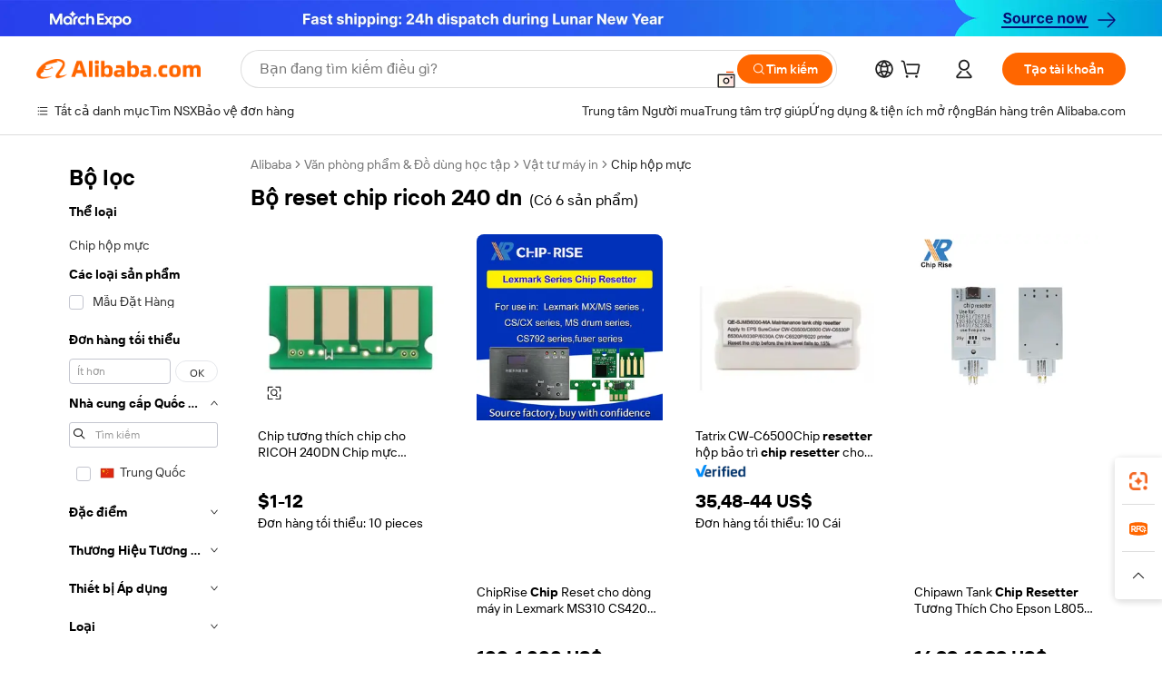

--- FILE ---
content_type: text/html;charset=UTF-8
request_url: https://vietnamese.alibaba.com/g/ricoh-240-dn-chip-resetter.html
body_size: 69479
content:

<!-- screen_content -->

    <!-- tangram:5410 begin-->
    <!-- tangram:529998 begin-->
    
<!DOCTYPE html>
<html lang="vi" dir="ltr">
  <head>
        <script>
      window.__BB = {
        scene: window.__bb_scene || 'traffic-free-goods'
      };
      window.__BB.BB_CWV_IGNORE = {
          lcp_element: ['#icbu-buyer-pc-top-banner'],
          lcp_url: ['https://img.alicdn.com/imgextra/i3/O1CN014NTKzW22X8flJKD8S_!!6000000007129-2-tps-526-1062.png'],
        };
      window._timing = {}
      window._timing.first_start = Date.now();
      window.needLoginInspiration = Boolean(false);
      // 变量用于标记页面首次可见时间
      let firstVisibleTime = null;
      if (typeof document.hidden !== 'undefined') {
        // 页面首次加载时直接统计
        if (!document.hidden) {
          firstVisibleTime = Date.now();
          window.__BB_timex = 1
        } else {
          // 页面不可见时监听 visibilitychange 事件
          document.addEventListener('visibilitychange', () => {
            if (!document.hidden) {
              firstVisibleTime = Date.now();
              window.__BB_timex = firstVisibleTime - window.performance.timing.navigationStart
              window.__BB.firstVisibleTime = window.__BB_timex
              console.log("Page became visible after "+ window.__BB_timex + " ms");
            }
          }, { once: true });  // 确保只触发一次
        }
      } else {
        console.warn('Page Visibility API is not supported in this browser.');
      }
    </script>
        <meta name="data-spm" content="a2700">
        <meta name="aplus-xplug" content="NONE">
        <meta name="aplus-icbu-disable-umid" content="1">
        <meta name="google-translate-customization" content="9de59014edaf3b99-22e1cf3b5ca21786-g00bb439a5e9e5f8f-f">
    <meta name="yandex-verification" content="25a76ba8e4443bb3" />
    <meta name="msvalidate.01" content="E3FBF0E89B724C30844BF17C59608E8F" />
    <meta name="viewport" content="width=device-width, initial-scale=1.0, maximum-scale=5.0, user-scalable=yes">
        <link rel="preconnect" href="https://s.alicdn.com/" crossorigin>
    <link rel="dns-prefetch" href="https://s.alicdn.com">
                        <link rel="preload" href="https://s.alicdn.com/@g/alilog/??aplus_plugin_icbufront/index.js,mlog/aplus_v2.js" as="script">
        <link rel="preload" href="https://s.alicdn.com/@img/imgextra/i2/O1CN0153JdbU26g4bILVOyC_!!6000000007690-2-tps-418-58.png" as="image">
        <script>
            window.__APLUS_ABRATE__ = {
        perf_group: 'base64cached',
        scene: "traffic-free-goods",
      };
    </script>
    <meta name="aplus-mmstat-timeout" content="15000">
        <meta content="text/html; charset=utf-8" http-equiv="Content-Type">
          <title>Bán buôn bộ reset chip ricoh 240 dn Thích hợp cho Nhiều Loại Máy in - Alibaba.com</title>
      <meta name="keywords" content="epson chip resetter,toner chip resetter machine,chip resetter">
      <meta name="description" content="Tìm kiếm bộ reset chip ricoh 240 dn tại Alibaba.com để nhận được Chip hộp mực được thiết kế phù hợp cho nhiều keyword máy in. Mua sỉ {từ khóa} tại đây để bán cho khách hàng ngay bây giờ!">
            <meta name="pagetiming-rate" content="9">
      <meta name="pagetiming-resource-rate" content="4">
                    <link rel="canonical" href="https://vietnamese.alibaba.com/g/ricoh-240-dn-chip-resetter.html">
                              <link rel="alternate" hreflang="fr" href="https://french.alibaba.com/g/ricoh-240-dn-chip-resetter.html">
                  <link rel="alternate" hreflang="de" href="https://german.alibaba.com/g/ricoh-240-dn-chip-resetter.html">
                  <link rel="alternate" hreflang="pt" href="https://portuguese.alibaba.com/g/ricoh-240-dn-chip-resetter.html">
                  <link rel="alternate" hreflang="it" href="https://italian.alibaba.com/g/ricoh-240-dn-chip-resetter.html">
                  <link rel="alternate" hreflang="es" href="https://spanish.alibaba.com/g/ricoh-240-dn-chip-resetter.html">
                  <link rel="alternate" hreflang="ru" href="https://russian.alibaba.com/g/ricoh-240-dn-chip-resetter.html">
                  <link rel="alternate" hreflang="ko" href="https://korean.alibaba.com/g/ricoh-240-dn-chip-resetter.html">
                  <link rel="alternate" hreflang="ar" href="https://arabic.alibaba.com/g/ricoh-240-dn-chip-resetter.html">
                  <link rel="alternate" hreflang="ja" href="https://japanese.alibaba.com/g/ricoh-240-dn-chip-resetter.html">
                  <link rel="alternate" hreflang="tr" href="https://turkish.alibaba.com/g/ricoh-240-dn-chip-resetter.html">
                  <link rel="alternate" hreflang="th" href="https://thai.alibaba.com/g/ricoh-240-dn-chip-resetter.html">
                  <link rel="alternate" hreflang="vi" href="https://vietnamese.alibaba.com/g/ricoh-240-dn-chip-resetter.html">
                  <link rel="alternate" hreflang="nl" href="https://dutch.alibaba.com/g/ricoh-240-dn-chip-resetter.html">
                  <link rel="alternate" hreflang="he" href="https://hebrew.alibaba.com/g/ricoh-240-dn-chip-resetter.html">
                  <link rel="alternate" hreflang="id" href="https://indonesian.alibaba.com/g/ricoh-240-dn-chip-resetter.html">
                  <link rel="alternate" hreflang="hi" href="https://hindi.alibaba.com/g/ricoh-240-dn-chip-resetter.html">
                  <link rel="alternate" hreflang="en" href="https://www.alibaba.com/showroom/ricoh-240-dn-chip-resetter.html">
                  <link rel="alternate" hreflang="zh" href="https://chinese.alibaba.com/g/ricoh-240-dn-chip-resetter.html">
                  <link rel="alternate" hreflang="x-default" href="https://www.alibaba.com/showroom/ricoh-240-dn-chip-resetter.html">
                                        <script>
      // Aplus 配置自动打点
      var queue = window.goldlog_queue || (window.goldlog_queue = []);
      var tags = ["button", "a", "div", "span", "i", "svg", "input", "li", "tr"];
      queue.push(
        {
          action: 'goldlog.appendMetaInfo',
          arguments: [
            'aplus-auto-exp',
            [
              {
                logkey: '/sc.ug_msite.new_product_exp',
                cssSelector: '[data-spm-exp]',
                props: ["data-spm-exp"],
              },
              {
                logkey: '/sc.ug_pc.seolist_product_exp',
                cssSelector: '.traffic-card-gallery',
                props: ["data-spm-exp"],
              }
            ]
          ]
        }
      )
      queue.push({
        action: 'goldlog.setMetaInfo',
        arguments: ['aplus-auto-clk', JSON.stringify(tags.map(tag =>({
          "logkey": "/sc.ug_msite.new_product_clk",
          tag,
          "filter": "data-spm-clk",
          "props": ["data-spm-clk"]
        })))],
      });
    </script>
  </head>
  <div id="icbu-header"><div id="the-new-header" data-version="4.4.0" data-tnh-auto-exp="tnh-expose" data-scenes="search-products" style="position: relative;background-color: #fff;border-bottom: 1px solid #ddd;box-sizing: border-box; font-family:Inter,SF Pro Text,Roboto,Helvetica Neue,Helvetica,Tahoma,Arial,PingFang SC,Microsoft YaHei;"><div style="display: flex;align-items:center;height: 72px;min-width: 1200px;max-width: 1580px;margin: 0 auto;padding: 0 40px;box-sizing: border-box;"><img style="height: 29px; width: 209px;" src="https://s.alicdn.com/@img/imgextra/i2/O1CN0153JdbU26g4bILVOyC_!!6000000007690-2-tps-418-58.png" alt="" /></div><div style="min-width: 1200px;max-width: 1580px;margin: 0 auto;overflow: hidden;font-size: 14px;display: flex;justify-content: space-between;padding: 0 40px;box-sizing: border-box;"><div style="display: flex; align-items: center; justify-content: space-between"><div style="position: relative; height: 36px; padding: 0 28px 0 20px">All categories</div><div style="position: relative; height: 36px; padding-right: 28px">Featured selections</div><div style="position: relative; height: 36px">Trade Assurance</div></div><div style="display: flex; align-items: center; justify-content: space-between"><div style="position: relative; height: 36px; padding-right: 28px">Buyer Central</div><div style="position: relative; height: 36px; padding-right: 28px">Help Center</div><div style="position: relative; height: 36px; padding-right: 28px">Get the app</div><div style="position: relative; height: 36px">Become a supplier</div></div></div></div></div></div>
  <body data-spm="7724857" style="min-height: calc(100vh + 1px)"><script 
id="beacon-aplus"   
src="//s.alicdn.com/@g/alilog/??aplus_plugin_icbufront/index.js,mlog/aplus_v2.js"
exparams="aplus=async&userid=&aplus&ali_beacon_id=&ali_apache_id=&ali_apache_track=&ali_apache_tracktmp=&eagleeye_traceid=21032fcc17700235089687001e0b7f&ip=3%2e142%2e209%2e103&dmtrack_c={ali%5fresin%5ftrace%3dse%5frst%3dnull%7csp%5fviewtype%3dY%7cset%3d3%7cser%3d1007%7cpageId%3deba1525c813e496fa79668a79a36fcff%7cm%5fpageid%3dnull%7cpvmi%3dd433dc7449594b70b8235a713c858d2d%7csek%5fsepd%3db%25E1%25BB%2599%2breset%2bchip%2bricoh%2b240%2bdn%7csek%3dricoh%2b240%2bdn%2bchip%2bresetter%7cse%5fpn%3d1%7cp4pid%3d3f09bd90%2d8b7f%2d4bf3%2d852a%2db64df794b54e%7csclkid%3dnull%7cforecast%5fpost%5fcate%3dnull%7cseo%5fnew%5fuser%5fflag%3dfalse%7ccategoryId%3d211301%7cseo%5fsearch%5fmodel%5fupgrade%5fv2%3d2025070801%7cseo%5fmodule%5fcard%5f20240624%3d202406242%7clong%5ftext%5fgoogle%5ftranslate%5fv2%3d2407142%7cseo%5fcontent%5ftd%5fbottom%5ftext%5fupdate%5fkey%3d2025070801%7cseo%5fsearch%5fmodel%5fupgrade%5fv3%3d2025072201%7cseo%5fsearch%5fmodel%5fmulti%5fupgrade%5fv3%3d2025081101%7cdamo%5falt%5freplace%3dnull%7cwap%5fcross%3d2007659%7cwap%5fcs%5faction%3d2005494%7cAPP%5fVisitor%5fActive%3d26705%7cseo%5fshowroom%5fgoods%5fmix%3d2005244%7cpc%5fcard%5fchore%3d2026011500%7cseo%5fdefault%5fcached%5flong%5ftext%5ffrom%5fnew%5fkeyword%5fstep%3d2024122502%7cshowroom%5fgeneral%5ftemplate%3d2005292%7cshowroom%5freview%3d20230308%7cwap%5fcs%5ftext%3dnull%7cstructured%5fdata%3d2025052702%7cseo%5fmulti%5fstyle%5ftext%5fupdate%3d2511181%7cpc%5fnew%5fheader%3dnull%7cseo%5fmeta%5fcate%5ftemplate%5fv1%3d2025042401%7cseo%5fmeta%5ftd%5fsearch%5fkeyword%5fstep%5fv1%3d2025040999%7cshowroom%5fft%5flong%5ftext%5fbaks%3d80802%7cAPP%5fGrowing%5fBuyer%5fHigh%5fIntent%5fActive%3d25488%7cshowroom%5fpc%5fv2019%3d2104%7cAPP%5fProspecting%5fBuyer%3d26712%7ccache%5fcontrol%3dnull%7cAPP%5fChurned%5fCore%5fBuyer%3d25463%7cseo%5fdefault%5fcached%5flong%5ftext%5fstep%3d24110802%7camp%5flighthouse%5fscore%5fimage%3d19657%7cseo%5fft%5ftranslate%5fgemini%3d25012003%7cwap%5fnode%5fssr%3d2015725%7cdataphant%5fopen%3d27030%7clongtext%5fmulti%5fstyle%5fexpand%5frussian%3d2510141%7cseo%5flongtext%5fgoogle%5fdata%5fsection%3d25021702%7cindustry%5fpopular%5ffloor%3dnull%7cwap%5fad%5fgoods%5fproduct%5finterval%3dnull%7cseo%5fgoods%5fbootom%5fwholesale%5flink%3dnull%7cseo%5fmiddle%5fwholesale%5flink%3d2486164%7cseo%5fkeyword%5faatest%3d2%7cft%5flong%5ftext%5fenpand%5fstep2%3d121602%7cseo%5fft%5flongtext%5fexpand%5fstep3%3d25012102%7cseo%5fwap%5fheadercard%3d2006288%7cAPP%5fChurned%5fInactive%5fVisitor%3d25497%7cAPP%5fGrowing%5fBuyer%5fHigh%5fIntent%5fInactive%3d25484%7cseo%5fmeta%5ftd%5fmulti%5fkey%3d2025061801%7ctop%5frecommend%5f20250120%3d202501201%7clongtext%5fmulti%5fstyle%5fexpand%5ffrench%5fcopy%3d25091802%7clongtext%5fmulti%5fstyle%5fexpand%5ffrench%5fcopy%5fcopy%3d25092502%7clong%5ftext%5fpaa%3d2020801%7cseo%5ffloor%5fexp%3dnull%7cseo%5fshowroom%5falgo%5flink%3d17764%7cseo%5fmeta%5ftd%5faib%5fgeneral%5fkey%3d2025091901%7ccountry%5findustry%3d202311033%7cpc%5ffree%5fswitchtosearch%3d2020529%7cshowroom%5fft%5flong%5ftext%5fenpand%5fstep1%3d101102%7cseo%5fshowroom%5fnorel%3dnull%7cplp%5fstyle%5f25%5fpc%3d202505222%7cseo%5fggs%5flayer%3d10010%7cquery%5fmutil%5flang%5ftranslate%3d2025060300%7cseo%5fsearch%5fmulti%5fsearch%5ftype%5fv2%3d2026012200%7cAPP%5fChurned%5fBuyer%3d25468%7cstream%5frender%5fperf%5fopt%3d2309181%7cwap%5fgoods%3d2007383%7cseo%5fshowroom%5fsimilar%5f20240614%3d202406142%7cchinese%5fopen%3d6307%7cquery%5fgpt%5ftranslate%3d20240820%7cad%5fproduct%5finterval%3dnull%7camp%5fto%5fpwa%3d2007359%7cplp%5faib%5fmulti%5fai%5fmeta%3d20250401%7cwap%5fsupplier%5fcontent%3dnull%7cpc%5ffree%5frefactoring%3d20220315%7cAPP%5fGrowing%5fBuyer%5fInactive%3d25475%7csso%5foem%5ffloor%3dnull%7cseo%5fpc%5fnew%5fview%5f20240807%3d202408072%7cseo%5fbottom%5ftext%5fentity%5fkey%5fcopy%3d2025062400%7cstream%5frender%3d433763%7cseo%5fmodule%5fcard%5f20240424%3d202404241%7cseo%5ftitle%5freplace%5f20191226%3d5841%7clongtext%5fmulti%5fstyle%5fexpand%3d25090802%7cgoogleweblight%3d6516%7clighthouse%5fbase64%3d2005760%7cAPP%5fProspecting%5fBuyer%5fActive%3d26718%7cad%5fgoods%5fproduct%5finterval%3dnull%7cseo%5fbottom%5fdeep%5fextend%5fkw%5fkey%3d2025071101%7clongtext%5fmulti%5fstyle%5fexpand%5fturkish%3d25102801%7cilink%5fuv%3d20240911%7cwap%5flist%5fwakeup%3d2005832%7ctpp%5fcrosslink%5fpc%3d20205311%7cseo%5ftop%5fbooth%3d18501%7cAPP%5fGrowing%5fBuyer%5fLess%5fActive%3d25472%7cseo%5fsearch%5fmodel%5fupgrade%5frank%3d2025092401%7cgoodslayer%3d7977%7cft%5flong%5ftext%5ftranslate%5fexpand%5fstep1%3d24110802%7cseo%5fheaderstyle%5ftraffic%5fkey%5fv1%3d2025072100%7ccrosslink%5fswitch%3d2008141%7cp4p%5foutline%3d20240328%7cseo%5fmeta%5ftd%5faib%5fv2%5fkey%3d2025091801%7crts%5fmulti%3d2008404%7cseo%5fad%5foptimization%5fkey%5fv2%3d2025072301%7cAPP%5fVisitor%5fLess%5fActive%3d26696%7cseo%5fsearch%5franker%5fid%3d2025112401%7cplp%5fstyle%5f25%3d202505192%7ccdn%5fvm%3d2007368%7cwap%5fad%5fproduct%5finterval%3dnull%7cseo%5fsearch%5fmodel%5fmulti%5fupgrade%5frank%3d2025092401%7cpc%5fcard%5fshare%3d2025081201%7cAPP%5fGrowing%5fBuyer%5fHigh%5fIntent%5fLess%5fActive%3d25480%7cgoods%5ftitle%5fsubstitute%3d9618%7cwap%5fscreen%5fexp%3d2025081400%7creact%5fheader%5ftest%3d202502182%7cpc%5fcs%5fcolor%3dnull%7cshowroom%5fft%5flong%5ftext%5ftest%3d72502%7cone%5ftap%5flogin%5fABTest%3d202308153%7cseo%5fhyh%5fshow%5ftags%3dnull%7cplp%5fstructured%5fdata%3d2508182%7cguide%5fdelete%3d2008526%7cseo%5findustry%5ftemplate%3dnull%7cseo%5fmeta%5ftd%5fmulti%5fes%5fkey%3d2025073101%7cseo%5fshowroom%5fdata%5fmix%3d19888%7csso%5ftop%5franking%5ffloor%3d20031%7cseo%5ftd%5fdeep%5fupgrade%5fkey%5fv3%3d2025081101%7cwap%5fue%5fone%3d2025111401%7cshowroom%5fto%5frts%5flink%3d2008480%7ccountrysearch%5ftest%3dnull%7cchannel%5famp%5fto%5fpwa%3d2008435%7cseo%5fmulti%5fstyles%5flong%5ftext%3d2503172%7cseo%5fmeta%5ftext%5fmutli%5fcate%5ftemplate%5fv1%3d2025080800%7cseo%5fdefault%5fcached%5fmutil%5flong%5ftext%5fstep%3d24110436%7cseo%5faction%5fpoint%5ftype%3d22823%7cseo%5faib%5ftd%5flaunch%5f20240828%5fcopy%3d202408282%7cseo%5fshowroom%5fwholesale%5flink%3dnull%7cseo%5fperf%5fimprove%3d2023999%7cseo%5fwap%5flist%5fbounce%5f01%3d2063%7cseo%5fwap%5flist%5fbounce%5f02%3d2128%7cAPP%5fGrowing%5fBuyer%5fActive%3d25492%7cvideolayer%3dnull%7cvideo%5fplay%3dnull%7cwap%5fcard%5fchore%3d2026011601%7cAPP%5fChurned%5fMember%5fInactive%3d25501%7cseo%5fgoogle%5fnew%5fstruct%3d438326%7cicbu%5falgo%5fp4p%5fseo%5fad%3d2025072301%7ctpp%5ftrace%3dseoKeyword%2dseoKeyword%5fv3%2dbase%2dORIGINAL}&pageid=038ed16721032b5a1770023509&hn=ensearchweb033003043090%2erg%2dus%2deast%2eus68&asid=AQAAAABVaoBptQQ4HwAAAACFRqVGinY/jg==&treq=&tres=" async>
</script>
            <style>body{background-color:white;}.no-scrollbar.il-sticky.il-top-0.il-max-h-\[100vh\].il-w-\[200px\].il-flex-shrink-0.il-flex-grow-0.il-overflow-y-scroll{background-color:#FFF;padding-left:12px}</style>
                    <!-- tangram:530006 begin-->
<!--  -->
 <style>
   @keyframes il-spin {
     to {
       transform: rotate(360deg);
     }
   }
   @keyframes il-pulse {
     50% {
       opacity: 0.5;
     }
   }
   .traffic-card-gallery {display: flex;position: relative;flex-direction: column;justify-content: flex-start;border-radius: 0.5rem;background-color: #fff;padding: 0.5rem 0.5rem 1rem;overflow: hidden;font-size: 0.75rem;line-height: 1rem;}
   .traffic-card-list {display: flex;position: relative;flex-direction: row;justify-content: flex-start;border-bottom-width: 1px;background-color: #fff;padding: 1rem;height: 292px;overflow: hidden;font-size: 0.75rem;line-height: 1rem;}
   .product-price {
     b {
       font-size: 22px;
     }
   }
   .skel-loading {
       animation: il-pulse 2s cubic-bezier(0.4, 0, 0.6, 1) infinite;background-color: hsl(60, 4.8%, 95.9%);
   }
 </style>
<div id="first-cached-card">
  <div style="box-sizing:border-box;display: flex;position: absolute;left: 0;right: 0;margin: 0 auto;z-index: 1;min-width: 1200px;max-width: 1580px;padding: 0.75rem 3.25rem 0;pointer-events: none;">
    <!--页面左侧区域-->
    <div style="width: 200px;padding-top: 1rem;padding-left:12px; background-color: #fff;border-radius: 0.25rem">
      <div class="skel-loading" style="height: 1.5rem;width: 50%;border-radius: 0.25rem;"></div>
      <div style="margin-top: 1rem;margin-bottom: 1rem;">
        <div class="skel-loading" style="height: 1rem;width: calc(100% * 5 / 6);"></div>
        <div
          class="skel-loading"
          style="margin-top: 1rem;height: 1rem;width: calc(100% * 8 / 12);"
        ></div>
        <div class="skel-loading" style="margin-top: 1rem;height: 1rem;width: 75%;"></div>
        <div
          class="skel-loading"
          style="margin-top: 1rem;height: 1rem;width: calc(100% * 7 / 12);"
        ></div>
      </div>
      <div class="skel-loading" style="height: 1.5rem;width: 50%;border-radius: 0.25rem;"></div>
      <div style="margin-top: 1rem;margin-bottom: 1rem;">
        <div class="skel-loading" style="height: 1rem;width: calc(100% * 5 / 6);"></div>
        <div
          class="skel-loading"
          style="margin-top: 1rem;height: 1rem;width: calc(100% * 8 / 12);"
        ></div>
        <div class="skel-loading" style="margin-top: 1rem;height: 1rem;width: 75%;"></div>
        <div
          class="skel-loading"
          style="margin-top: 1rem;height: 1rem;width: calc(100% * 7 / 12);"
        ></div>
      </div>
      <div class="skel-loading" style="height: 1.5rem;width: 50%;border-radius: 0.25rem;"></div>
      <div style="margin-top: 1rem;margin-bottom: 1rem;">
        <div class="skel-loading" style="height: 1rem;width: calc(100% * 5 / 6);"></div>
        <div
          class="skel-loading"
          style="margin-top: 1rem;height: 1rem;width: calc(100% * 8 / 12);"
        ></div>
        <div class="skel-loading" style="margin-top: 1rem;height: 1rem;width: 75%;"></div>
        <div
          class="skel-loading"
          style="margin-top: 1rem;height: 1rem;width: calc(100% * 7 / 12);"
        ></div>
      </div>
      <div class="skel-loading" style="height: 1.5rem;width: 50%;border-radius: 0.25rem;"></div>
      <div style="margin-top: 1rem;margin-bottom: 1rem;">
        <div class="skel-loading" style="height: 1rem;width: calc(100% * 5 / 6);"></div>
        <div
          class="skel-loading"
          style="margin-top: 1rem;height: 1rem;width: calc(100% * 8 / 12);"
        ></div>
        <div class="skel-loading" style="margin-top: 1rem;height: 1rem;width: 75%;"></div>
        <div
          class="skel-loading"
          style="margin-top: 1rem;height: 1rem;width: calc(100% * 7 / 12);"
        ></div>
      </div>
      <div class="skel-loading" style="height: 1.5rem;width: 50%;border-radius: 0.25rem;"></div>
      <div style="margin-top: 1rem;margin-bottom: 1rem;">
        <div class="skel-loading" style="height: 1rem;width: calc(100% * 5 / 6);"></div>
        <div
          class="skel-loading"
          style="margin-top: 1rem;height: 1rem;width: calc(100% * 8 / 12);"
        ></div>
        <div class="skel-loading" style="margin-top: 1rem;height: 1rem;width: 75%;"></div>
        <div
          class="skel-loading"
          style="margin-top: 1rem;height: 1rem;width: calc(100% * 7 / 12);"
        ></div>
      </div>
      <div class="skel-loading" style="height: 1.5rem;width: 50%;border-radius: 0.25rem;"></div>
      <div style="margin-top: 1rem;margin-bottom: 1rem;">
        <div class="skel-loading" style="height: 1rem;width: calc(100% * 5 / 6);"></div>
        <div
          class="skel-loading"
          style="margin-top: 1rem;height: 1rem;width: calc(100% * 8 / 12);"
        ></div>
        <div class="skel-loading" style="margin-top: 1rem;height: 1rem;width: 75%;"></div>
        <div
          class="skel-loading"
          style="margin-top: 1rem;height: 1rem;width: calc(100% * 7 / 12);"
        ></div>
      </div>
    </div>
    <!--页面主体区域-->
    <div style="flex: 1 1 0%; overflow: hidden;padding: 0.5rem 0.5rem 0.5rem 1.5rem">
      <div style="height: 1.25rem;margin-bottom: 1rem;"></div>
      <!-- keywords -->
      <div style="margin-bottom: 1rem;height: 1.75rem;font-weight: 700;font-size: 1.25rem;line-height: 1.75rem;"></div>
      <!-- longtext -->
            <div style="width: 26%;pointer-events: auto">
        <div class="traffic-card-gallery">
          <!-- ProductImage -->
          <a href="//www.alibaba.com/product-detail/Chips-Compatible-Chips-for-Ricoh-240DN_713964304.html?from=SEO" target="_blank" style="position: relative;margin-bottom: 0.5rem;aspect-ratio: 1;overflow: hidden;">
            <div style="display: flex; overflow: hidden">
              <div style="position: relative;margin: 0;width: 100%;min-width: 0;flex-shrink: 0;flex-grow: 0;flex-basis: 100%;padding: 0;">
                <img style="position: relative; aspect-ratio: 1; width: 100%" src="[data-uri]" loading="eager" />
                <div style="position: absolute;left: 0;bottom: 0;right: 0;top: 0;background-color: #000;opacity: 0.05;"></div>
              </div>
            </div>
          </a>
          <div style="display: flex;flex: 1 1 0%;flex-direction: column;justify-content: space-between;">
            <div>
              <a class="skel-loading" style="margin-top: 0.5rem;display:inline-block;width:100%;height:1rem;" href="//www.alibaba.com/product-detail/Chips-Compatible-Chips-for-Ricoh-240DN_713964304.html" target="_blank"></a>
              <a class="skel-loading" style="margin-top: 0.125rem;display:inline-block;width:100%;height:1rem;" href="//www.alibaba.com/product-detail/Chips-Compatible-Chips-for-Ricoh-240DN_713964304.html" target="_blank"></a>
              <div class="skel-loading" style="margin-top: 0.25rem;height:1.625rem;width:75%"></div>
              <div class="skel-loading" style="margin-top: 0.5rem;height: 1rem;width:50%"></div>
              <div class="skel-loading" style="margin-top:0.25rem;height:1rem;width:25%"></div>
            </div>
          </div>

        </div>
      </div>

    </div>
  </div>
</div>
<!-- tangram:530006 end-->
            <style>.component-left-filter-callback{display:flex;position:relative;margin-top:10px;height:1200px}.component-left-filter-callback img{width:200px}.component-left-filter-callback i{position:absolute;top:5%;inset-inline-start:50%}.related-search-wrapper{padding:var(--spacing-pc-s);--tw-bg-opacity: 1;background-color:rgba(255,255,255,var(--tw-bg-opacity, 1))}.related-search-wrapper .related-search-box{margin:12px 16px}.related-search-wrapper .related-search-box .related-search-title{display:inline;float:start;color:#666;word-wrap:break-word;margin-inline-end:12px;width:13%}.related-search-wrapper .related-search-box .related-search-content{display:flex;flex-wrap:wrap}.related-search-wrapper .related-search-box .related-search-content .related-search-link{margin-inline-end:12px;width:23%;overflow:hidden;color:#666;text-overflow:ellipsis;white-space:nowrap}.product-title img{margin-inline-end:var(--spacing-pc-s);display:inline-block;height:var(--spacing-pc-l);vertical-align:sub}.product-price b{font-size:22px}.similar-icon{position:absolute;bottom:12px;z-index:2;inset-inline-end:12px}.rfq-card{display:inline-block;position:relative;box-sizing:border-box;margin-bottom:36px}.rfq-card .rfq-card-content{display:flex;position:relative;flex-direction:column;align-items:flex-start;background-size:cover;background-color:#fff;padding:12px;width:100%;height:100%}.rfq-card .rfq-card-content .rfq-card-icon{margin-top:50px}.rfq-card .rfq-card-content .rfq-card-icon img{width:45px}.rfq-card .rfq-card-content .rfq-card-top-title{margin-top:14px;color:#222;font-weight:400;font-size:16px}.rfq-card .rfq-card-content .rfq-card-title{margin-top:24px;color:#333;font-weight:800;font-size:20px}.rfq-card .rfq-card-content .rfq-card-input-box{margin-top:24px;width:100%}.rfq-card .rfq-card-content .rfq-card-input-box textarea{box-sizing:border-box;border:1px solid #ddd;border-radius:4px;background-color:#fff;padding:9px 12px;width:100%;height:88px;resize:none;color:#666;font-weight:400;font-size:13px;font-family:inherit}.rfq-card .rfq-card-content .rfq-card-button{margin-top:24px;border:1px solid #666;border-radius:16px;background-color:#fff;width:67%;color:#000;font-weight:700;font-size:14px;line-height:30px;text-align:center}[data-modulename^=ProductList-] div{contain-intrinsic-size:auto 500px}.traffic-card-gallery:hover{z-index:10}.traffic-card-gallery{position:relative;display:flex;flex-direction:column;justify-content:flex-start;overflow:hidden;border-radius:var(--radius-pc-m);--tw-bg-opacity: 1;background-color:rgba(255,255,255,var(--tw-bg-opacity, 1));padding:var(--spacing-pc-s);font-size:var(--text-pc-caption-size);line-height:var(--text-pc-caption-line-height);transition-property:box-shadow;transition-timing-function:cubic-bezier(.4,0,.2,1);transition-duration:.15s;transition-duration:var(--duration-short4);animation-duration:var(--duration-short4)}.traffic-card-list{position:relative;display:flex;height:292px;flex-direction:row;justify-content:flex-start;overflow:hidden;border-bottom-width:1px;--tw-bg-opacity: 1;background-color:rgba(255,255,255,var(--tw-bg-opacity, 1));padding:var(--spacing-pc-l);font-size:var(--text-pc-caption-size);line-height:var(--text-pc-caption-line-height)}.traffic-card-g-industry{position:relative;border-radius:var(--radius-pc-s);--tw-bg-opacity: 1;background-color:rgba(255,255,255,var(--tw-bg-opacity, 1));padding-bottom:var(--spacing-pc-m);padding-inline-end:var(--spacing-pc-m);padding-inline-start:var(--spacing-pc-m);padding-top:var(--spacing-pc-xl);font-size:var(--text-pc-body-size);line-height:var(--text-pc-body-line-height)}.module-filter-section-wrapper{max-height:none!important;overflow-x:hidden}:root{--color-brand-secondary: #FA6400;--color-semantic-promotion: #DE0505;--color-neutral-text: #222;--color-neutral-placeholder: #767676;--color-neutral-border: #DDD;--color-neutral-background: #F4F4F4;--color-neutral-container: #F8F8F8;--color-neutral-white: #FFF;--font-weight-regular: 400;--font-weight-semibold: 600;--font-weight-bold: 700;--duration-short4: .2s;--duration-medium2: .3s;--easing-in-out: cubic-bezier(.2, 0, .38, 1);--text-pc-display-s-size: 28px;--text-pc-display-s-line-height: 38px;--text-pc-heading-l-size: 24px;--text-pc-heading-l-line-height: 32px;--text-pc-heading-m-size: 20px;--text-pc-heading-m-line-height: 26px;--text-pc-heading-s-size: 16px;--text-pc-heading-s-line-height: 22px;--text-pc-body-size: 14px;--text-pc-body-line-height: 18px;--text-pc-caption-size: 12px;--text-pc-caption-line-height: 16px;--spacing-pc-none: 0px;--spacing-pc-xxs: 2px;--spacing-pc-xs: 4px;--spacing-pc-s: 8px;--spacing-pc-m: 12px;--spacing-pc-l: 16px;--spacing-pc-xl: 20px;--spacing-pc-xxl: 24px;--spacing-pc-3xl: 28px;--spacing-pc-4xl: 32px;--spacing-pc-5xl: 36px;--spacing-pc-6xl: 40px;--spacing-pc-7xl: 48px;--radius-pc-none: 0px;--radius-pc-xxs: 2px;--radius-pc-xs: 4px;--radius-pc-s: 8px;--radius-pc-m: 12px;--radius-pc-l: 16px;--radius-pc-full: 9999px;--shadow-pc-s: 0px 0px 4px 0px rgba(0, 0, 0, .05), 0px 1px 10px 0px rgba(0, 0, 0, .07)}*,:before,:after{--tw-translate-x: 0;--tw-translate-y: 0;--tw-rotate: 0;--tw-skew-x: 0;--tw-skew-y: 0;--tw-scale-x: 1;--tw-scale-y: 1;--tw-ring-inset: ;--tw-ring-offset-width: 0px;--tw-ring-offset-color: #fff;--tw-ring-color: rgba(59, 130, 246, .5);--tw-ring-offset-shadow: 0 0 rgba(0,0,0,0);--tw-ring-shadow: 0 0 rgba(0,0,0,0);--tw-shadow: 0 0 rgba(0,0,0,0)}::backdrop{--tw-translate-x: 0;--tw-translate-y: 0;--tw-rotate: 0;--tw-skew-x: 0;--tw-skew-y: 0;--tw-scale-x: 1;--tw-scale-y: 1;--tw-ring-inset: ;--tw-ring-offset-width: 0px;--tw-ring-offset-color: #fff;--tw-ring-color: rgba(59, 130, 246, .5);--tw-ring-offset-shadow: 0 0 rgba(0,0,0,0);--tw-ring-shadow: 0 0 rgba(0,0,0,0);--tw-shadow: 0 0 rgba(0,0,0,0)}/*! tailwindcss v3.4.17 | MIT License | https://tailwindcss.com
 */*,:before,:after{box-sizing:border-box;border-width:0;border-style:solid;border-color:#e5e7eb}html,:host{line-height:1.5;-webkit-text-size-adjust:100%;-moz-tab-size:4;-o-tab-size:4;tab-size:4;font-family:Alibaba B2B Sans,-apple-system,BlinkMacSystemFont,Segoe UI,Roboto,Helvetica Neue,Arial,sans-serif;font-feature-settings:normal;font-variation-settings:normal;-webkit-tap-highlight-color:transparent}body{margin:0;line-height:inherit}hr{height:0;color:inherit;border-top-width:1px}abbr:where([title]){text-decoration:underline;-webkit-text-decoration:underline dotted;text-decoration:underline dotted}h1,h2,h3,h4,h5,h6{font-size:inherit;font-weight:inherit}a{color:inherit;text-decoration:inherit}b,strong{font-weight:bolder}code,kbd,samp,pre{font-family:ui-monospace,SFMono-Regular,Menlo,Monaco,Consolas,Liberation Mono,Courier New,monospace;font-feature-settings:normal;font-variation-settings:normal;font-size:1em}small{font-size:80%}sub,sup{font-size:75%;line-height:0;position:relative;vertical-align:baseline}sub{bottom:-.25em}sup{top:-.5em}table{text-indent:0;border-color:inherit;border-collapse:collapse}button,input,optgroup,select,textarea{font-family:inherit;font-feature-settings:inherit;font-variation-settings:inherit;font-size:100%;font-weight:inherit;line-height:inherit;letter-spacing:inherit;color:inherit;margin:0;padding:0}button,select{text-transform:none}button,input:where([type=button]),input:where([type=reset]),input:where([type=submit]){-webkit-appearance:button;background-color:transparent;background-image:none}:-moz-focusring{outline:auto}:-moz-ui-invalid{box-shadow:none}progress{vertical-align:baseline}::-webkit-inner-spin-button,::-webkit-outer-spin-button{height:auto}[type=search]{-webkit-appearance:textfield;outline-offset:-2px}::-webkit-search-decoration{-webkit-appearance:none}::-webkit-file-upload-button{-webkit-appearance:button;font:inherit}summary{display:list-item}blockquote,dl,dd,h1,h2,h3,h4,h5,h6,hr,figure,p,pre{margin:0}fieldset{margin:0;padding:0}legend{padding:0}ol,ul,menu{list-style:none;margin:0;padding:0}dialog{padding:0}textarea{resize:vertical}input::-moz-placeholder,textarea::-moz-placeholder{opacity:1;color:#9ca3af}input::placeholder,textarea::placeholder{opacity:1;color:#9ca3af}button,[role=button]{cursor:pointer}:disabled{cursor:default}img,svg,video,canvas,audio,iframe,embed,object{display:block;vertical-align:middle}img,video{max-width:100%;height:auto}[hidden]:where(:not([hidden=until-found])){display:none}.il-sr-only{position:absolute;width:1px;height:1px;padding:0;margin:-1px;overflow:hidden;clip:rect(0,0,0,0);white-space:nowrap;border-width:0}.il-pointer-events-none{pointer-events:none}.il-invisible{visibility:hidden}.il-fixed{position:fixed}.il-absolute{position:absolute}.il-relative{position:relative}.il-sticky{position:sticky}.il-inset-0{inset:var(--spacing-pc-none)}.il--bottom-12{bottom:calc(var(--spacing-pc-7xl) * -1)}.il--top-12{top:calc(var(--spacing-pc-7xl) * -1)}.il-bottom-0{bottom:var(--spacing-pc-none)}.il-bottom-10{bottom:var(--spacing-pc-6xl)}.il-bottom-2{bottom:var(--spacing-pc-s)}.il-bottom-3{bottom:var(--spacing-pc-m)}.il-bottom-4{bottom:var(--spacing-pc-l)}.il-end-0{inset-inline-end:var(--spacing-pc-none)}.il-end-2{inset-inline-end:var(--spacing-pc-s)}.il-end-3{inset-inline-end:var(--spacing-pc-m)}.il-end-4{inset-inline-end:var(--spacing-pc-l)}.il-left-0{left:var(--spacing-pc-none)}.il-left-3{left:var(--spacing-pc-m)}.il-right-0{right:var(--spacing-pc-none)}.il-right-2{right:var(--spacing-pc-s)}.il-right-3{right:var(--spacing-pc-m)}.il-start-0{inset-inline-start:var(--spacing-pc-none)}.il-start-1\/2{inset-inline-start:50%}.il-start-2{inset-inline-start:var(--spacing-pc-s)}.il-start-3{inset-inline-start:var(--spacing-pc-m)}.il-start-\[50\%\]{inset-inline-start:50%}.il-top-0{top:var(--spacing-pc-none)}.il-top-1\/2{top:50%}.il-top-16{top:64px}.il-top-4{top:var(--spacing-pc-l)}.il-top-\[50\%\]{top:50%}.il-top-full{top:100%}.il-z-0{z-index:0}.il-z-10{z-index:10}.il-z-50{z-index:50}.il-z-\[1\]{z-index:1}.il-z-\[9999\]{z-index:9999}.il-col-span-4{grid-column:span 4 / span 4}.il-m-0{margin:var(--spacing-pc-none)}.il-m-3{margin:var(--spacing-pc-m)}.il-m-auto{margin:auto}.il-mx-auto{margin-left:auto;margin-right:auto}.il-my-3{margin-top:var(--spacing-pc-m);margin-bottom:var(--spacing-pc-m)}.il-my-5{margin-top:var(--spacing-pc-xl);margin-bottom:var(--spacing-pc-xl)}.il-my-auto{margin-top:auto;margin-bottom:auto}.\!il-mb-4{margin-bottom:var(--spacing-pc-l)!important}.il--mt-4{margin-top:calc(var(--spacing-pc-l) * -1)}.il-mb-0{margin-bottom:var(--spacing-pc-none)}.il-mb-1{margin-bottom:var(--spacing-pc-xs)}.il-mb-2{margin-bottom:var(--spacing-pc-s)}.il-mb-3{margin-bottom:var(--spacing-pc-m)}.il-mb-4{margin-bottom:var(--spacing-pc-l)}.il-mb-5{margin-bottom:var(--spacing-pc-xl)}.il-mb-6{margin-bottom:var(--spacing-pc-xxl)}.il-mb-8{margin-bottom:var(--spacing-pc-4xl)}.il-mb-\[-0\.75rem\]{margin-bottom:-.75rem}.il-mb-\[0\.125rem\]{margin-bottom:.125rem}.il-me-1{margin-inline-end:var(--spacing-pc-xs)}.il-me-2{margin-inline-end:var(--spacing-pc-s)}.il-me-3{margin-inline-end:var(--spacing-pc-m)}.il-me-\[2px\]{margin-inline-end:2px}.il-me-auto{margin-inline-end:auto}.il-mr-0\.5{margin-right:var(--spacing-pc-xxs)}.il-mr-1{margin-right:var(--spacing-pc-xs)}.il-mr-2{margin-right:var(--spacing-pc-s)}.il-ms-1{margin-inline-start:var(--spacing-pc-xs)}.il-ms-4{margin-inline-start:var(--spacing-pc-l)}.il-ms-5{margin-inline-start:var(--spacing-pc-xl)}.il-ms-8{margin-inline-start:var(--spacing-pc-4xl)}.il-ms-\[\.375rem\]{margin-inline-start:.375rem}.il-ms-auto{margin-inline-start:auto}.il-mt-0{margin-top:var(--spacing-pc-none)}.il-mt-0\.5{margin-top:var(--spacing-pc-xxs)}.il-mt-1{margin-top:var(--spacing-pc-xs)}.il-mt-2{margin-top:var(--spacing-pc-s)}.il-mt-3{margin-top:var(--spacing-pc-m)}.il-mt-4{margin-top:var(--spacing-pc-l)}.il-mt-6{margin-top:var(--spacing-pc-xxl)}.il-line-clamp-1{overflow:hidden;display:-webkit-box;-webkit-box-orient:vertical;-webkit-line-clamp:1}.il-line-clamp-2{overflow:hidden;display:-webkit-box;-webkit-box-orient:vertical;-webkit-line-clamp:2}.il-line-clamp-6{overflow:hidden;display:-webkit-box;-webkit-box-orient:vertical;-webkit-line-clamp:6}.il-inline-block{display:inline-block}.il-inline{display:inline}.il-flex{display:flex}.il-inline-flex{display:inline-flex}.il-grid{display:grid}.il-aspect-square{aspect-ratio:1 / 1}.il-size-5{width:var(--spacing-pc-xl);height:var(--spacing-pc-xl)}.il-h-1{height:var(--spacing-pc-xs)}.il-h-10{height:var(--spacing-pc-6xl)}.il-h-11{height:44px}.il-h-20{height:80px}.il-h-24{height:96px}.il-h-3{height:var(--spacing-pc-m)}.il-h-3\.5{height:14px}.il-h-4{height:var(--spacing-pc-l)}.il-h-40{height:160px}.il-h-6{height:var(--spacing-pc-xxl)}.il-h-8{height:var(--spacing-pc-4xl)}.il-h-9{height:var(--spacing-pc-5xl)}.il-h-\[10px\]{height:10px}.il-h-\[150px\]{height:150px}.il-h-\[152px\]{height:152px}.il-h-\[18\.25rem\]{height:18.25rem}.il-h-\[292px\]{height:292px}.il-h-\[600px\]{height:600px}.il-h-auto{height:auto}.il-h-fit{height:-moz-fit-content;height:fit-content}.il-h-full{height:100%}.il-h-screen{height:100vh}.il-max-h-\[100vh\]{max-height:100vh}.il-w-1\/2{width:50%}.il-w-10{width:var(--spacing-pc-6xl)}.il-w-10\/12{width:83.333333%}.il-w-24{width:96px}.il-w-4{width:var(--spacing-pc-l)}.il-w-6{width:var(--spacing-pc-xxl)}.il-w-64{width:256px}.il-w-7\/12{width:58.333333%}.il-w-72{width:288px}.il-w-8{width:var(--spacing-pc-4xl)}.il-w-8\/12{width:66.666667%}.il-w-9{width:var(--spacing-pc-5xl)}.il-w-9\/12{width:75%}.il-w-\[15px\]{width:15px}.il-w-\[200px\]{width:200px}.il-w-\[84px\]{width:84px}.il-w-auto{width:auto}.il-w-fit{width:-moz-fit-content;width:fit-content}.il-w-full{width:100%}.il-w-screen{width:100vw}.il-min-w-0{min-width:var(--spacing-pc-none)}.il-min-w-3{min-width:var(--spacing-pc-m)}.il-min-w-\[1200px\]{min-width:1200px}.il-max-w-\[1000px\]{max-width:1000px}.il-max-w-\[1580px\]{max-width:1580px}.il-max-w-full{max-width:100%}.il-max-w-lg{max-width:32rem}.il-flex-1{flex:1 1 0%}.il-flex-shrink-0,.il-shrink-0{flex-shrink:0}.il-flex-grow-0,.il-grow-0{flex-grow:0}.il-basis-24{flex-basis:96px}.il-basis-full{flex-basis:100%}.il-origin-\[--radix-tooltip-content-transform-origin\]{transform-origin:var(--radix-tooltip-content-transform-origin)}.il-origin-center{transform-origin:center}.il--translate-x-1\/2{--tw-translate-x: -50%;transform:translate(var(--tw-translate-x),var(--tw-translate-y)) rotate(var(--tw-rotate)) skew(var(--tw-skew-x)) skewY(var(--tw-skew-y)) scaleX(var(--tw-scale-x)) scaleY(var(--tw-scale-y))}.il--translate-y-1\/2{--tw-translate-y: -50%;transform:translate(var(--tw-translate-x),var(--tw-translate-y)) rotate(var(--tw-rotate)) skew(var(--tw-skew-x)) skewY(var(--tw-skew-y)) scaleX(var(--tw-scale-x)) scaleY(var(--tw-scale-y))}.il-translate-x-\[-50\%\]{--tw-translate-x: -50%;transform:translate(var(--tw-translate-x),var(--tw-translate-y)) rotate(var(--tw-rotate)) skew(var(--tw-skew-x)) skewY(var(--tw-skew-y)) scaleX(var(--tw-scale-x)) scaleY(var(--tw-scale-y))}.il-translate-y-\[-50\%\]{--tw-translate-y: -50%;transform:translate(var(--tw-translate-x),var(--tw-translate-y)) rotate(var(--tw-rotate)) skew(var(--tw-skew-x)) skewY(var(--tw-skew-y)) scaleX(var(--tw-scale-x)) scaleY(var(--tw-scale-y))}.il-rotate-90{--tw-rotate: 90deg;transform:translate(var(--tw-translate-x),var(--tw-translate-y)) rotate(var(--tw-rotate)) skew(var(--tw-skew-x)) skewY(var(--tw-skew-y)) scaleX(var(--tw-scale-x)) scaleY(var(--tw-scale-y))}@keyframes il-pulse{50%{opacity:.5}}.il-animate-pulse{animation:il-pulse 2s cubic-bezier(.4,0,.6,1) infinite}@keyframes il-spin{to{transform:rotate(360deg)}}.il-animate-spin{animation:il-spin 1s linear infinite}.il-cursor-pointer{cursor:pointer}.il-list-disc{list-style-type:disc}.il-grid-cols-2{grid-template-columns:repeat(2,minmax(0,1fr))}.il-grid-cols-4{grid-template-columns:repeat(4,minmax(0,1fr))}.il-flex-row{flex-direction:row}.il-flex-col{flex-direction:column}.il-flex-col-reverse{flex-direction:column-reverse}.il-flex-wrap{flex-wrap:wrap}.il-flex-nowrap{flex-wrap:nowrap}.il-items-start{align-items:flex-start}.il-items-center{align-items:center}.il-items-baseline{align-items:baseline}.il-justify-start{justify-content:flex-start}.il-justify-end{justify-content:flex-end}.il-justify-center{justify-content:center}.il-justify-between{justify-content:space-between}.il-gap-0\.5{gap:var(--spacing-pc-xxs)}.il-gap-1{gap:var(--spacing-pc-xs)}.il-gap-1\.5{gap:6px}.il-gap-10{gap:var(--spacing-pc-6xl)}.il-gap-2{gap:var(--spacing-pc-s)}.il-gap-3{gap:var(--spacing-pc-m)}.il-gap-4{gap:var(--spacing-pc-l)}.il-gap-8{gap:var(--spacing-pc-4xl)}.il-gap-\[\.0938rem\]{gap:.0938rem}.il-gap-\[\.375rem\]{gap:.375rem}.il-gap-\[0\.125rem\]{gap:.125rem}.\!il-gap-x-3{-moz-column-gap:var(--spacing-pc-m)!important;column-gap:var(--spacing-pc-m)!important}.\!il-gap-x-5{-moz-column-gap:var(--spacing-pc-xl)!important;column-gap:var(--spacing-pc-xl)!important}.\!il-gap-y-5{row-gap:var(--spacing-pc-xl)!important}.il-space-y-1\.5>:not([hidden])~:not([hidden]){--tw-space-y-reverse: 0;margin-top:calc(6px * (1 - var(--tw-space-y-reverse)));margin-top:calc(6px * calc(1 - var(--tw-space-y-reverse)));margin-bottom:calc(6px * var(--tw-space-y-reverse))}.il-space-y-4>:not([hidden])~:not([hidden]){--tw-space-y-reverse: 0;margin-top:calc(var(--spacing-pc-l) * (1 - var(--tw-space-y-reverse)));margin-top:calc(var(--spacing-pc-l) * calc(1 - var(--tw-space-y-reverse)));margin-bottom:calc(var(--spacing-pc-l) * var(--tw-space-y-reverse))}.il-overflow-hidden{overflow:hidden}.il-overflow-y-auto{overflow-y:auto}.il-overflow-y-scroll{overflow-y:scroll}.il-truncate{overflow:hidden;text-overflow:ellipsis;white-space:nowrap}.il-text-ellipsis{text-overflow:ellipsis}.il-whitespace-normal{white-space:normal}.il-whitespace-nowrap{white-space:nowrap}.il-break-normal{word-wrap:normal;word-break:normal}.il-break-words{word-wrap:break-word}.il-break-all{word-break:break-all}.il-rounded{border-radius:var(--radius-pc-xs)}.il-rounded-2xl{border-radius:var(--radius-pc-l)}.il-rounded-\[0\.5rem\]{border-radius:.5rem}.il-rounded-\[1\.25rem\]{border-radius:1.25rem}.il-rounded-full{border-radius:var(--radius-pc-full)}.il-rounded-lg{border-radius:var(--radius-pc-s)}.il-rounded-md{border-radius:6px}.il-rounded-none{border-radius:var(--radius-pc-none)}.il-rounded-sm{border-radius:var(--radius-pc-xxs)}.il-rounded-xl{border-radius:var(--radius-pc-m)}.il-rounded-t-xl{border-top-left-radius:var(--radius-pc-m);border-top-right-radius:var(--radius-pc-m)}.il-border,.il-border-\[1px\]{border-width:1px}.il-border-b,.il-border-b-\[1px\]{border-bottom-width:1px}.il-border-solid{border-style:solid}.il-border-none{border-style:none}.il-border-\[\#222\]{--tw-border-opacity: 1;border-color:rgba(34,34,34,var(--tw-border-opacity, 1))}.il-border-\[\#DDD\]{--tw-border-opacity: 1;border-color:rgba(221,221,221,var(--tw-border-opacity, 1))}.il-border-neutral-border{border-color:var(--color-neutral-border)}.il-border-neutral-text{border-color:var(--color-neutral-text)}.il-bg-\[\#E7EDFF\]{--tw-bg-opacity: 1;background-color:rgba(231,237,255,var(--tw-bg-opacity, 1))}.il-bg-\[\#F8F8F8\]{--tw-bg-opacity: 1;background-color:rgba(248,248,248,var(--tw-bg-opacity, 1))}.il-bg-black{--tw-bg-opacity: 1;background-color:rgba(0,0,0,var(--tw-bg-opacity, 1))}.il-bg-black\/60{background-color:#0009}.il-bg-brand-secondary{background-color:var(--color-brand-secondary)}.il-bg-gray-300{--tw-bg-opacity: 1;background-color:rgba(209,213,219,var(--tw-bg-opacity, 1))}.il-bg-neutral-background{background-color:var(--color-neutral-background)}.il-bg-neutral-container{background-color:var(--color-neutral-container)}.il-bg-neutral-white{background-color:var(--color-neutral-white)}.il-bg-orange-500{--tw-bg-opacity: 1;background-color:rgba(249,115,22,var(--tw-bg-opacity, 1))}.il-bg-transparent{background-color:transparent}.il-bg-white{--tw-bg-opacity: 1;background-color:rgba(255,255,255,var(--tw-bg-opacity, 1))}.il-bg-opacity-80{--tw-bg-opacity: .8}.il-bg-cover{background-size:cover}.il-bg-top{background-position:top}.il-bg-no-repeat{background-repeat:no-repeat}.il-fill-black{fill:#000}.il-object-cover{-o-object-fit:cover;object-fit:cover}.il-p-0{padding:var(--spacing-pc-none)}.il-p-1{padding:var(--spacing-pc-xs)}.il-p-2{padding:var(--spacing-pc-s)}.il-p-3{padding:var(--spacing-pc-m)}.il-p-4{padding:var(--spacing-pc-l)}.il-p-5{padding:var(--spacing-pc-xl)}.il-p-6{padding:var(--spacing-pc-xxl)}.il-px-1{padding-left:var(--spacing-pc-xs);padding-right:var(--spacing-pc-xs)}.il-px-2{padding-left:var(--spacing-pc-s);padding-right:var(--spacing-pc-s)}.il-px-3{padding-left:var(--spacing-pc-m);padding-right:var(--spacing-pc-m)}.il-px-7{padding-left:var(--spacing-pc-3xl);padding-right:var(--spacing-pc-3xl)}.il-py-0\.5{padding-top:var(--spacing-pc-xxs);padding-bottom:var(--spacing-pc-xxs)}.il-py-1\.5{padding-top:6px;padding-bottom:6px}.il-py-10{padding-top:var(--spacing-pc-6xl);padding-bottom:var(--spacing-pc-6xl)}.il-py-2{padding-top:var(--spacing-pc-s);padding-bottom:var(--spacing-pc-s)}.il-py-3{padding-top:var(--spacing-pc-m);padding-bottom:var(--spacing-pc-m)}.il-pb-0{padding-bottom:var(--spacing-pc-none)}.il-pb-1{padding-bottom:var(--spacing-pc-xs)}.il-pb-3{padding-bottom:var(--spacing-pc-m)}.il-pb-4{padding-bottom:var(--spacing-pc-l)}.il-pb-8{padding-bottom:var(--spacing-pc-4xl)}.il-pe-0{padding-inline-end:var(--spacing-pc-none)}.il-pe-2{padding-inline-end:var(--spacing-pc-s)}.il-pe-3{padding-inline-end:var(--spacing-pc-m)}.il-pe-4{padding-inline-end:var(--spacing-pc-l)}.il-pe-6{padding-inline-end:var(--spacing-pc-xxl)}.il-pe-8{padding-inline-end:var(--spacing-pc-4xl)}.il-pe-\[12px\]{padding-inline-end:12px}.il-pe-\[3\.25rem\]{padding-inline-end:3.25rem}.il-pl-4{padding-left:var(--spacing-pc-l)}.il-ps-0{padding-inline-start:var(--spacing-pc-none)}.il-ps-2{padding-inline-start:var(--spacing-pc-s)}.il-ps-3{padding-inline-start:var(--spacing-pc-m)}.il-ps-4{padding-inline-start:var(--spacing-pc-l)}.il-ps-6{padding-inline-start:var(--spacing-pc-xxl)}.il-ps-8{padding-inline-start:var(--spacing-pc-4xl)}.il-ps-\[12px\]{padding-inline-start:12px}.il-ps-\[3\.25rem\]{padding-inline-start:3.25rem}.il-pt-1{padding-top:var(--spacing-pc-xs)}.il-pt-10{padding-top:var(--spacing-pc-6xl)}.il-pt-3{padding-top:var(--spacing-pc-m)}.il-pt-4{padding-top:var(--spacing-pc-l)}.il-pt-5{padding-top:var(--spacing-pc-xl)}.il-pt-6{padding-top:var(--spacing-pc-xxl)}.il-pt-7{padding-top:var(--spacing-pc-3xl)}.il-text-center{text-align:center}.il-text-start{text-align:start}.il-text-2xl{font-size:var(--text-pc-display-s-size);line-height:var(--text-pc-display-s-line-height)}.il-text-base{font-size:var(--text-pc-heading-s-size);line-height:var(--text-pc-heading-s-line-height)}.il-text-lg{font-size:var(--text-pc-heading-m-size);line-height:var(--text-pc-heading-m-line-height)}.il-text-sm{font-size:var(--text-pc-body-size);line-height:var(--text-pc-body-line-height)}.il-text-xl{font-size:var(--text-pc-heading-l-size);line-height:var(--text-pc-heading-l-line-height)}.il-text-xs{font-size:var(--text-pc-caption-size);line-height:var(--text-pc-caption-line-height)}.il-font-\[600\]{font-weight:600}.il-font-bold{font-weight:var(--font-weight-bold)}.il-font-medium{font-weight:500}.il-font-normal{font-weight:var(--font-weight-regular)}.il-font-semibold{font-weight:var(--font-weight-semibold)}.il-leading-3{line-height:.75rem}.il-leading-4{line-height:1rem}.il-leading-\[1\.43\]{line-height:1.43}.il-leading-\[18px\]{line-height:18px}.il-leading-\[26px\]{line-height:26px}.il-leading-none{line-height:1}.il-tracking-tight{letter-spacing:-.025em}.il-text-\[\#00820D\]{--tw-text-opacity: 1;color:rgba(0,130,13,var(--tw-text-opacity, 1))}.il-text-\[\#120650\]{--tw-text-opacity: 1;color:rgba(18,6,80,var(--tw-text-opacity, 1))}.il-text-\[\#222\]{--tw-text-opacity: 1;color:rgba(34,34,34,var(--tw-text-opacity, 1))}.il-text-\[\#444\]{--tw-text-opacity: 1;color:rgba(68,68,68,var(--tw-text-opacity, 1))}.il-text-\[\#4B1D1F\]{--tw-text-opacity: 1;color:rgba(75,29,31,var(--tw-text-opacity, 1))}.il-text-\[\#767676\]{--tw-text-opacity: 1;color:rgba(118,118,118,var(--tw-text-opacity, 1))}.il-text-\[\#D04A0A\]{--tw-text-opacity: 1;color:rgba(208,74,10,var(--tw-text-opacity, 1))}.il-text-\[\#F7421E\]{--tw-text-opacity: 1;color:rgba(247,66,30,var(--tw-text-opacity, 1))}.il-text-\[\#FF6600\]{--tw-text-opacity: 1;color:rgba(255,102,0,var(--tw-text-opacity, 1))}.il-text-\[\#f7421e\]{--tw-text-opacity: 1;color:rgba(247,66,30,var(--tw-text-opacity, 1))}.il-text-neutral-placeholder{color:var(--color-neutral-placeholder)}.il-text-neutral-text{color:var(--color-neutral-text)}.il-text-neutral-white{color:var(--color-neutral-white)}.il-text-promotion{color:var(--color-semantic-promotion)}.il-text-white{--tw-text-opacity: 1;color:rgba(255,255,255,var(--tw-text-opacity, 1))}.il-underline{text-decoration-line:underline}.il-line-through{text-decoration-line:line-through}.il-underline-offset-4{text-underline-offset:4px}.il-opacity-0{opacity:0}.il-opacity-5{opacity:.05}.il-opacity-70{opacity:.7}.il-shadow-\[0_2px_6px_2px_rgba\(0\,0\,0\,0\.12\)\]{--tw-shadow: 0 2px 6px 2px rgba(0,0,0,.12);box-shadow:var(--tw-ring-offset-shadow, 0 0 rgba(0,0,0,0)),var(--tw-ring-shadow, 0 0 rgba(0,0,0,0)),var(--tw-shadow)}.il-shadow-lg{--tw-shadow: 0 10px 15px -3px rgba(0, 0, 0, .1), 0 4px 6px -4px rgba(0, 0, 0, .1);box-shadow:var(--tw-ring-offset-shadow, 0 0 rgba(0,0,0,0)),var(--tw-ring-shadow, 0 0 rgba(0,0,0,0)),var(--tw-shadow)}.il-shadow-md{--tw-shadow: 0 4px 6px -1px rgba(0, 0, 0, .1), 0 2px 4px -2px rgba(0, 0, 0, .1);box-shadow:var(--tw-ring-offset-shadow, 0 0 rgba(0,0,0,0)),var(--tw-ring-shadow, 0 0 rgba(0,0,0,0)),var(--tw-shadow)}.il-shadow-xs{--tw-shadow: var(--shadow-pc-s);box-shadow:var(--tw-ring-offset-shadow, 0 0 rgba(0,0,0,0)),var(--tw-ring-shadow, 0 0 rgba(0,0,0,0)),var(--tw-shadow)}.il-outline-none{outline:2px solid transparent;outline-offset:2px}.il-outline-1{outline-width:1px}.il-transition-colors{transition-property:color,background-color,border-color,text-decoration-color,fill,stroke;transition-timing-function:cubic-bezier(.4,0,.2,1);transition-duration:.15s}.il-transition-opacity{transition-property:opacity;transition-timing-function:cubic-bezier(.4,0,.2,1);transition-duration:.15s}.il-transition-shadow{transition-property:box-shadow;transition-timing-function:cubic-bezier(.4,0,.2,1);transition-duration:.15s}.il-transition-transform{transition-property:transform;transition-timing-function:cubic-bezier(.4,0,.2,1);transition-duration:.15s}.il-duration-200{transition-duration:var(--duration-short4)}.il-duration-300{transition-duration:var(--duration-medium2)}.il-ease-in-out{transition-timing-function:var(--easing-in-out)}.il-scrollbar-hide{-ms-overflow-style:none;scrollbar-width:none}.il-scrollbar-hide::-webkit-scrollbar{display:none}@keyframes enter{0%{opacity:var(--tw-enter-opacity, 1);transform:translate3d(var(--tw-enter-translate-x, 0),var(--tw-enter-translate-y, 0),0) scale3d(var(--tw-enter-scale, 1),var(--tw-enter-scale, 1),var(--tw-enter-scale, 1)) rotate(var(--tw-enter-rotate, 0))}}@keyframes exit{to{opacity:var(--tw-exit-opacity, 1);transform:translate3d(var(--tw-exit-translate-x, 0),var(--tw-exit-translate-y, 0),0) scale3d(var(--tw-exit-scale, 1),var(--tw-exit-scale, 1),var(--tw-exit-scale, 1)) rotate(var(--tw-exit-rotate, 0))}}.il-animate-in{animation-name:enter;animation-duration:.15s;--tw-enter-opacity: initial;--tw-enter-scale: initial;--tw-enter-rotate: initial;--tw-enter-translate-x: initial;--tw-enter-translate-y: initial}.il-fade-in-0{--tw-enter-opacity: 0}.il-zoom-in-95{--tw-enter-scale: .95}.il-duration-200{animation-duration:var(--duration-short4)}.il-duration-300{animation-duration:var(--duration-medium2)}.il-ease-in-out{animation-timing-function:var(--easing-in-out)}.no-scrollbar::-webkit-scrollbar{display:none}.no-scrollbar{-ms-overflow-style:none;scrollbar-width:none}.longtext-style-inmodel h2{margin-bottom:var(--spacing-pc-s);margin-top:var(--spacing-pc-l);font-size:var(--text-pc-heading-s-size);line-height:var(--text-pc-heading-s-line-height);font-weight:var(--font-weight-bold)}div[id^=headlessui-dialog-panel-]{z-index:9999!important}.first-of-type\:il-ms-4:first-of-type{margin-inline-start:var(--spacing-pc-l)}.hover\:il-z-10:hover{z-index:10}.hover\:il-bg-\[\#f4f4f4\]:hover{--tw-bg-opacity: 1;background-color:rgba(244,244,244,var(--tw-bg-opacity, 1))}.hover\:il-bg-neutral-100:hover{--tw-bg-opacity: 1;background-color:rgba(245,245,245,var(--tw-bg-opacity, 1))}.hover\:il-bg-neutral-background:hover{background-color:var(--color-neutral-background)}.hover\:il-text-neutral-text:hover{color:var(--color-neutral-text)}.hover\:il-underline:hover{text-decoration-line:underline}.hover\:il-opacity-100:hover{opacity:1}.hover\:il-opacity-90:hover{opacity:.9}.hover\:il-shadow-xs:hover{--tw-shadow: var(--shadow-pc-s);box-shadow:var(--tw-ring-offset-shadow, 0 0 rgba(0,0,0,0)),var(--tw-ring-shadow, 0 0 rgba(0,0,0,0)),var(--tw-shadow)}.focus\:il-outline-none:focus{outline:2px solid transparent;outline-offset:2px}.focus\:il-ring-2:focus{--tw-ring-offset-shadow: var(--tw-ring-inset) 0 0 0 var(--tw-ring-offset-width) var(--tw-ring-offset-color);--tw-ring-shadow: var(--tw-ring-inset) 0 0 0 calc(2px + var(--tw-ring-offset-width)) var(--tw-ring-color);box-shadow:var(--tw-ring-offset-shadow),var(--tw-ring-shadow),var(--tw-shadow, 0 0 rgba(0,0,0,0))}.focus\:il-ring-offset-2:focus{--tw-ring-offset-width: 2px}.focus-visible\:il-outline-none:focus-visible{outline:2px solid transparent;outline-offset:2px}.focus-visible\:il-ring-2:focus-visible{--tw-ring-offset-shadow: var(--tw-ring-inset) 0 0 0 var(--tw-ring-offset-width) var(--tw-ring-offset-color);--tw-ring-shadow: var(--tw-ring-inset) 0 0 0 calc(2px + var(--tw-ring-offset-width)) var(--tw-ring-color);box-shadow:var(--tw-ring-offset-shadow),var(--tw-ring-shadow),var(--tw-shadow, 0 0 rgba(0,0,0,0))}.focus-visible\:il-ring-offset-2:focus-visible{--tw-ring-offset-width: 2px}.active\:il-bg-white:active{--tw-bg-opacity: 1;background-color:rgba(255,255,255,var(--tw-bg-opacity, 1))}.disabled\:il-pointer-events-none:disabled{pointer-events:none}.disabled\:il-opacity-10:disabled{opacity:.1}.il-group\/card:hover .group-hover\/card\:il-visible,.il-group:hover .group-hover\:il-visible{visibility:visible}.il-group\/item:hover .group-hover\/item\:il-scale-110,.il-group:hover .group-hover\:il-scale-110{--tw-scale-x: 1.1;--tw-scale-y: 1.1;transform:translate(var(--tw-translate-x),var(--tw-translate-y)) rotate(var(--tw-rotate)) skew(var(--tw-skew-x)) skewY(var(--tw-skew-y)) scaleX(var(--tw-scale-x)) scaleY(var(--tw-scale-y))}.il-group\/item:hover .group-hover\/item\:il-underline,.il-group:hover .group-hover\:il-underline{text-decoration-line:underline}.il-group\/card:hover .group-hover\/card\:il-opacity-100,.il-group:hover .group-hover\:il-opacity-100{opacity:1}.data-\[state\=open\]\:il-animate-in[data-state=open]{animation-name:enter;animation-duration:.15s;--tw-enter-opacity: initial;--tw-enter-scale: initial;--tw-enter-rotate: initial;--tw-enter-translate-x: initial;--tw-enter-translate-y: initial}.data-\[state\=closed\]\:il-animate-out[data-state=closed]{animation-name:exit;animation-duration:.15s;--tw-exit-opacity: initial;--tw-exit-scale: initial;--tw-exit-rotate: initial;--tw-exit-translate-x: initial;--tw-exit-translate-y: initial}.data-\[state\=closed\]\:il-fade-out-0[data-state=closed]{--tw-exit-opacity: 0}.data-\[state\=open\]\:il-fade-in-0[data-state=open]{--tw-enter-opacity: 0}.data-\[state\=closed\]\:il-zoom-out-95[data-state=closed]{--tw-exit-scale: .95}.data-\[state\=open\]\:il-zoom-in-95[data-state=open]{--tw-enter-scale: .95}.data-\[side\=bottom\]\:il-slide-in-from-top-2[data-side=bottom]{--tw-enter-translate-y: -var(--spacing-pc-s)}.data-\[side\=left\]\:il-slide-in-from-right-2[data-side=left]{--tw-enter-translate-x: var(--spacing-pc-s)}.data-\[side\=right\]\:il-slide-in-from-left-2[data-side=right]{--tw-enter-translate-x: -var(--spacing-pc-s)}.data-\[side\=top\]\:il-slide-in-from-bottom-2[data-side=top]{--tw-enter-translate-y: var(--spacing-pc-s)}.rtl\:il-translate-x-\[50\%\]:where([dir=rtl],[dir=rtl] *){--tw-translate-x: 50%;transform:translate(var(--tw-translate-x),var(--tw-translate-y)) rotate(var(--tw-rotate)) skew(var(--tw-skew-x)) skewY(var(--tw-skew-y)) scaleX(var(--tw-scale-x)) scaleY(var(--tw-scale-y))}.rtl\:il-scale-\[-1\]:where([dir=rtl],[dir=rtl] *){--tw-scale-x: -1;--tw-scale-y: -1;transform:translate(var(--tw-translate-x),var(--tw-translate-y)) rotate(var(--tw-rotate)) skew(var(--tw-skew-x)) skewY(var(--tw-skew-y)) scaleX(var(--tw-scale-x)) scaleY(var(--tw-scale-y))}.rtl\:il-scale-x-\[-1\]:where([dir=rtl],[dir=rtl] *){--tw-scale-x: -1;transform:translate(var(--tw-translate-x),var(--tw-translate-y)) rotate(var(--tw-rotate)) skew(var(--tw-skew-x)) skewY(var(--tw-skew-y)) scaleX(var(--tw-scale-x)) scaleY(var(--tw-scale-y))}.rtl\:il-flex-row-reverse:where([dir=rtl],[dir=rtl] *){flex-direction:row-reverse}.\[\&\>svg\]\:il-size-3\.5>svg{width:14px;height:14px}
</style>
            <style>.switch-to-popover-trigger{position:relative}.switch-to-popover-trigger .switch-to-popover-content{position:absolute;left:50%;z-index:9999;cursor:default}html[dir=rtl] .switch-to-popover-trigger .switch-to-popover-content{left:auto;right:50%}.switch-to-popover-trigger .switch-to-popover-content .down-arrow{width:0;height:0;border-left:11px solid transparent;border-right:11px solid transparent;border-bottom:12px solid #222;transform:translate(-50%);filter:drop-shadow(0 -2px 2px rgba(0,0,0,.05));z-index:1}html[dir=rtl] .switch-to-popover-trigger .switch-to-popover-content .down-arrow{transform:translate(50%)}.switch-to-popover-trigger .switch-to-popover-content .content-container{background-color:#222;border-radius:12px;padding:16px;color:#fff;transform:translate(-50%);width:320px;height:-moz-fit-content;height:fit-content;display:flex;justify-content:space-between;align-items:start}html[dir=rtl] .switch-to-popover-trigger .switch-to-popover-content .content-container{transform:translate(50%)}.switch-to-popover-trigger .switch-to-popover-content .content-container .content .title{font-size:14px;line-height:18px;font-weight:400}.switch-to-popover-trigger .switch-to-popover-content .content-container .actions{display:flex;justify-content:start;align-items:center;gap:12px;margin-top:12px}.switch-to-popover-trigger .switch-to-popover-content .content-container .actions .switch-button{background-color:#fff;color:#222;border-radius:999px;padding:4px 8px;font-weight:600;font-size:12px;line-height:16px;cursor:pointer}.switch-to-popover-trigger .switch-to-popover-content .content-container .actions .choose-another-button{color:#fff;padding:4px 8px;font-weight:600;font-size:12px;line-height:16px;cursor:pointer}.switch-to-popover-trigger .switch-to-popover-content .content-container .close-button{cursor:pointer}.tnh-message-content .tnh-messages-nodata .tnh-messages-nodata-info .img{width:100%;height:101px;margin-top:40px;margin-bottom:20px;background:url(https://s.alicdn.com/@img/imgextra/i4/O1CN01lnw1WK1bGeXDIoBnB_!!6000000003438-2-tps-399-303.png) no-repeat center center;background-size:133px 101px}#popup-root .functional-content .thirdpart-login .icon-facebook{background-image:url(https://s.alicdn.com/@img/imgextra/i1/O1CN01hUG9f21b67dGOuB2W_!!6000000003415-55-tps-40-40.svg)}#popup-root .functional-content .thirdpart-login .icon-google{background-image:url(https://s.alicdn.com/@img/imgextra/i1/O1CN01Qd3ZsM1C2aAxLHO2h_!!6000000000023-2-tps-120-120.png)}#popup-root .functional-content .thirdpart-login .icon-linkedin{background-image:url(https://s.alicdn.com/@img/imgextra/i1/O1CN01qVG1rv1lNCYkhep7t_!!6000000004806-55-tps-40-40.svg)}.tnh-logo{z-index:9999;display:flex;flex-shrink:0;width:185px;height:22px;background:url(https://s.alicdn.com/@img/imgextra/i2/O1CN0153JdbU26g4bILVOyC_!!6000000007690-2-tps-418-58.png) no-repeat 0 0;background-size:auto 22px;cursor:pointer}html[dir=rtl] .tnh-logo{background:url(https://s.alicdn.com/@img/imgextra/i2/O1CN0153JdbU26g4bILVOyC_!!6000000007690-2-tps-418-58.png) no-repeat 100% 0}.tnh-new-logo{width:185px;background:url(https://s.alicdn.com/@img/imgextra/i1/O1CN01e5zQ2S1cAWz26ivMo_!!6000000003560-2-tps-920-110.png) no-repeat 0 0;background-size:auto 22px;height:22px}html[dir=rtl] .tnh-new-logo{background:url(https://s.alicdn.com/@img/imgextra/i1/O1CN01e5zQ2S1cAWz26ivMo_!!6000000003560-2-tps-920-110.png) no-repeat 100% 0}.source-in-europe{display:flex;gap:32px;padding:0 10px}.source-in-europe .divider{flex-shrink:0;width:1px;background-color:#ddd}.source-in-europe .sie_info{flex-shrink:0;width:520px}.source-in-europe .sie_info .sie_info-logo{display:inline-block!important;height:28px}.source-in-europe .sie_info .sie_info-title{margin-top:24px;font-weight:700;font-size:20px;line-height:26px}.source-in-europe .sie_info .sie_info-description{margin-top:8px;font-size:14px;line-height:18px}.source-in-europe .sie_info .sie_info-sell-list{margin-top:24px;display:flex;flex-wrap:wrap;justify-content:space-between;gap:16px}.source-in-europe .sie_info .sie_info-sell-list-item{width:calc(50% - 8px);display:flex;align-items:center;padding:20px 16px;gap:12px;border-radius:12px;font-size:14px;line-height:18px;font-weight:600}.source-in-europe .sie_info .sie_info-sell-list-item img{width:28px;height:28px}.source-in-europe .sie_info .sie_info-btn{display:inline-block;min-width:240px;margin-top:24px;margin-bottom:30px;padding:13px 24px;background-color:#f60;opacity:.9;color:#fff!important;border-radius:99px;font-size:16px;font-weight:600;line-height:22px;-webkit-text-decoration:none;text-decoration:none;text-align:center;cursor:pointer;border:none}.source-in-europe .sie_info .sie_info-btn:hover{opacity:1}.source-in-europe .sie_cards{display:flex;flex-grow:1}.source-in-europe .sie_cards .sie_cards-product-list{display:flex;flex-grow:1;flex-wrap:wrap;justify-content:space-between;gap:32px 16px;max-height:376px;overflow:hidden}.source-in-europe .sie_cards .sie_cards-product-list.lt-14{justify-content:flex-start}.source-in-europe .sie_cards .sie_cards-product{width:110px;height:172px;display:flex;flex-direction:column;align-items:center;color:#222;box-sizing:border-box}.source-in-europe .sie_cards .sie_cards-product .img{display:flex;justify-content:center;align-items:center;position:relative;width:88px;height:88px;overflow:hidden;border-radius:88px}.source-in-europe .sie_cards .sie_cards-product .img img{width:88px;height:88px;-o-object-fit:cover;object-fit:cover}.source-in-europe .sie_cards .sie_cards-product .img:after{content:"";background-color:#0000001a;position:absolute;left:0;top:0;width:100%;height:100%}html[dir=rtl] .source-in-europe .sie_cards .sie_cards-product .img:after{left:auto;right:0}.source-in-europe .sie_cards .sie_cards-product .text{font-size:12px;line-height:16px;display:-webkit-box;overflow:hidden;text-overflow:ellipsis;-webkit-box-orient:vertical;-webkit-line-clamp:1}.source-in-europe .sie_cards .sie_cards-product .sie_cards-product-title{margin-top:12px;color:#222}.source-in-europe .sie_cards .sie_cards-product .sie_cards-product-sell,.source-in-europe .sie_cards .sie_cards-product .sie_cards-product-country-list{margin-top:4px;color:#767676}.source-in-europe .sie_cards .sie_cards-product .sie_cards-product-country-list{display:flex;gap:8px}.source-in-europe .sie_cards .sie_cards-product .sie_cards-product-country-list.one-country{gap:4px}.source-in-europe .sie_cards .sie_cards-product .sie_cards-product-country-list img{width:18px;height:13px}.source-in-europe.source-in-europe-europages .sie_info-btn{background-color:#7faf0d}.source-in-europe.source-in-europe-europages .sie_info-sell-list-item{background-color:#f2f7e7}.source-in-europe.source-in-europe-europages .sie_card{background:#7faf0d0d}.source-in-europe.source-in-europe-wlw .sie_info-btn{background-color:#0060df}.source-in-europe.source-in-europe-wlw .sie_info-sell-list-item{background-color:#f1f5fc}.source-in-europe.source-in-europe-wlw .sie_card{background:#0060df0d}.find-factory-content{display:flex;justify-content:space-between;gap:20px;align-items:center;width:100%;height:100%}.find-factory-content-left{display:flex;justify-content:space-between;align-items:center;flex:1 0 0;align-self:stretch;border-radius:12px;background:#cbeaff;height:299px}.find-factory-content-left-source-data{border-top-left-radius:12px;border-bottom-left-radius:12px;display:flex;max-width:320px;padding:20px;flex-direction:column;justify-content:space-between;align-items:flex-start;flex:1;align-self:stretch;background:#cbeaff}html[dir=rtl] .find-factory-content-left-source-data{border-radius:0 12px 12px 0}.find-factory-content-left-source-data-top{display:flex;flex-direction:column;align-items:flex-start;gap:12px;align-self:stretch;width:100%}.find-factory-content-left-source-data-top-title{display:flex;align-items:center;align-content:center;gap:0 8px;align-self:stretch;flex-wrap:wrap;width:100%}.find-factory-content-left-source-data-top-title img{width:87px;height:21px;padding:0 .029px .168px 0;justify-content:center;align-items:center;aspect-ratio:29/7;transform:translateY(-3px)}html[dir=rtl] .find-factory-content-left-source-data-top-title img{padding:0 0 .168px .029px}.find-factory-content-left-source-data-top-title span{width:100%;word-wrap:break-word;color:#00346d;font-size:24px;font-size:var(--PC-Heading-L-font-size, 24px);font-style:normal;font-weight:700;line-height:32px;line-height:var(--PC-Heading-L-line-height, 32px);letter-spacing:0;letter-spacing:var(--PC-Heading-L-tracking, 0)}.find-factory-content-left-source-data-top-info{display:flex;align-items:flex-start;justify-content:space-between;gap:8px;align-self:stretch}.find-factory-content-left-source-data-top-info-item{display:flex;flex-direction:column;align-items:flex-start;gap:2px;max-width:88px}.find-factory-content-left-source-data-top-info-item-data{width:100%;color:#00346d;word-wrap:break-word;font-size:20px;font-size:var(--PC-Heading-M-font-size, 20px);font-style:normal;font-weight:700;line-height:26px;line-height:var(--PC-Heading-M-line-height, 26px);letter-spacing:0;letter-spacing:var(--PC-Heading-M-tracking, 0)}.find-factory-content-left-source-data-top-info-item-instructions{width:100%;word-wrap:break-word;color:#222;color:var(--on-layer-on-layer-primary-222222, #222);font-size:12px;font-size:var(--PC-Caption-font-size, 12px);font-style:normal;font-weight:400;line-height:16px;line-height:var(--PC-Caption-line-height, 16px);letter-spacing:0;letter-spacing:var(--PC-Caption-tracking, 0)}.find-factory-content-left-source-data-bottom{display:flex;height:40px;justify-content:center;align-items:center;border-radius:999px;border-radius:var(--PC-Radius-Full-999, 999px);background:#00346d;padding:0 16px;overflow:hidden;color:#fff;color:var(--on-layer-inverse-on-layer-primary-ffffff, #fff);font-size:14px;font-weight:600;line-height:18px}.find-factory-content-left-source-card{padding:12px;position:relative;height:100%;width:247px}.find-factory-content-left-source-card:last-child{border-top-right-radius:12px;border-bottom-right-radius:12px}html[dir=rtl] .find-factory-content-left-source-card:last-child{border-radius:12px 0 0 12px}.find-factory-content-left-source-card-content{display:flex;align-items:center;justify-content:space-between;position:absolute;left:12px;bottom:12px;width:calc(100% - 24px);height:44px}html[dir=rtl] .find-factory-content-left-source-card-content{left:auto;right:12px}.find-factory-content-left-source-card-info{color:#fff;color:var(--on-layer-inverse-on-layer-primary-ffffff, #fff);word-wrap:break-word;width:175px;font-size:16px;font-size:var(--PC-Heading-S-font-size, 16px);font-style:normal;font-weight:700;line-height:22px;line-height:var(--PC-Heading-S-line-height, 22px);letter-spacing:0;letter-spacing:var(--PC-Heading-S-tracking, 0)}.find-factory-content-left-source-card-icon{display:flex;align-items:center;justify-content:center;width:36px;height:36px;padding:10px;border-radius:18px;background:#fff}.find-factory-content-left-source-card-list{display:flex;max-width:740px;align-items:center;flex:1;height:100%}.find-factory-content-right{height:299px;display:flex;min-width:200px;max-width:280px;padding:20px;flex-direction:column;align-items:flex-start;gap:16px;flex:0 1 auto;align-self:stretch;border-radius:12px;background:#f4f4f4;background:var(--layer-background-background-dim-f-4-f-4-f-4, #f4f4f4)}.find-factory-content-right-title{color:#222;color:var(--on-layer-on-layer-primary-222222, #222);font-size:20px;font-size:var(--PC-Heading-M-font-size, 20px);font-style:normal;font-weight:700;line-height:26px;line-height:var(--PC-Heading-M-line-height, 26px);letter-spacing:0;letter-spacing:var(--PC-Heading-M-tracking, 0)}.find-factory-content-right-info{color:#222;color:var(--on-layer-on-layer-primary-222222, #222);text-align:center;font-size:14px;font-size:var(--PC-Body-font-size, 14px);font-style:normal;font-weight:400;line-height:18px;line-height:var(--PC-Body-line-height, 18px);letter-spacing:0;letter-spacing:var(--PC-Body-tracking, 0);-webkit-text-decoration:none;text-decoration:none}.find-factory-content-right-info:hover{-webkit-text-decoration:underline;text-decoration:underline}.whatsapp-widget-content{display:flex;justify-content:space-between;gap:32px;align-items:center;width:100%;height:100%}.whatsapp-widget-content-left{display:flex;flex-direction:column;align-items:flex-start;gap:20px;flex:1 0 0;max-width:720px}.whatsapp-widget-content-left-image{width:138px;height:32px}.whatsapp-widget-content-left-content-title{color:#222;font-family:Inter;font-size:32px;font-style:normal;font-weight:700;line-height:42px;letter-spacing:0;margin-bottom:8px}.whatsapp-widget-content-left-content-info{color:#666;font-family:Inter;font-size:20px;font-style:normal;font-weight:400;line-height:26px;letter-spacing:0}.whatsapp-widget-content-left-button{display:flex;height:48px;padding:0 20px;justify-content:center;align-items:center;border-radius:24px;background:#d64000;overflow:hidden;color:#fff;text-align:center;text-overflow:ellipsis;font-family:Inter;font-size:16px;font-style:normal;font-weight:600;line-height:22px;line-height:var(--PC-Heading-S-line-height, 22px);letter-spacing:0;letter-spacing:var(--PC-Heading-S-tracking, 0)}.whatsapp-widget-content-right{display:flex;height:270px;flex-direction:row;align-items:center}.whatsapp-widget-content-right-QRCode{border-top-left-radius:20px;border-bottom-left-radius:20px;display:flex;height:270px;min-width:284px;padding:0 24px;flex-direction:column;justify-content:center;align-items:center;background:#ece8dd;gap:24px}html[dir=rtl] .whatsapp-widget-content-right-QRCode{border-radius:0 20px 20px 0}.whatsapp-widget-content-right-QRCode-container{width:144px;height:144px;padding:12px;border-radius:20px;background:#fff}.whatsapp-widget-content-right-QRCode-text{color:#767676;text-align:center;font-family:SF Pro Text;font-size:16px;font-style:normal;font-weight:400;line-height:19px;letter-spacing:0}.whatsapp-widget-content-right-image{border-top-right-radius:20px;border-bottom-right-radius:20px;width:270px;height:270px;aspect-ratio:1/1}html[dir=rtl] .whatsapp-widget-content-right-image{border-radius:20px 0 0 20px}.tnh-sub-tab{margin-left:28px;display:flex;flex-direction:row;gap:24px}html[dir=rtl] .tnh-sub-tab{margin-left:0;margin-right:28px}.tnh-sub-tab-item{display:flex;height:40px;max-width:160px;justify-content:center;align-items:center;color:#222;text-align:center;font-family:Inter;font-size:16px;font-style:normal;font-weight:500;line-height:normal;letter-spacing:-.48px}.tnh-sub-tab-item-active{font-weight:700;border-bottom:2px solid #222}.tnh-sub-title{padding-left:12px;margin-left:13px;position:relative;color:#222;-webkit-text-decoration:none;text-decoration:none;white-space:nowrap;font-weight:600;font-size:20px;line-height:22px}html[dir=rtl] .tnh-sub-title{padding-left:0;padding-right:12px;margin-left:0;margin-right:13px}.tnh-sub-title:active{-webkit-text-decoration:none;text-decoration:none}.tnh-sub-title:before{content:"";height:24px;width:1px;position:absolute;display:inline-block;background-color:#222;left:0;top:50%;transform:translateY(-50%)}html[dir=rtl] .tnh-sub-title:before{left:auto;right:0}.popup-content{margin:auto;background:#fff;width:50%;padding:5px;border:1px solid #d7d7d7}[role=tooltip].popup-content{width:200px;box-shadow:0 0 3px #00000029;border-radius:5px}.popup-overlay{background:#00000080}[data-popup=tooltip].popup-overlay{background:transparent}.popup-arrow{filter:drop-shadow(0 -3px 3px rgba(0,0,0,.16));color:#fff;stroke-width:2px;stroke:#d7d7d7;stroke-dasharray:30px;stroke-dashoffset:-54px;inset:0}.tnh-badge{position:relative}.tnh-badge i{position:absolute;top:-8px;left:50%;height:16px;padding:0 6px;border-radius:8px;background-color:#e52828;color:#fff;font-style:normal;font-size:12px;line-height:16px}html[dir=rtl] .tnh-badge i{left:auto;right:50%}.tnh-badge-nf i{position:relative;top:auto;left:auto;height:16px;padding:0 8px;border-radius:8px;background-color:#e52828;color:#fff;font-style:normal;font-size:12px;line-height:16px}html[dir=rtl] .tnh-badge-nf i{left:auto;right:auto}.tnh-button{display:block;flex-shrink:0;height:36px;padding:0 24px;outline:none;border-radius:9999px;background-color:#f60;color:#fff!important;text-align:center;font-weight:600;font-size:14px;line-height:36px;cursor:pointer}.tnh-button:active{-webkit-text-decoration:none;text-decoration:none;transform:scale(.9)}.tnh-button:hover{background-color:#d04a0a}@keyframes circle-360-ltr{0%{transform:rotate(0)}to{transform:rotate(360deg)}}@keyframes circle-360-rtl{0%{transform:rotate(0)}to{transform:rotate(-360deg)}}.circle-360{animation:circle-360-ltr infinite 1s linear;-webkit-animation:circle-360-ltr infinite 1s linear}html[dir=rtl] .circle-360{animation:circle-360-rtl infinite 1s linear;-webkit-animation:circle-360-rtl infinite 1s linear}.tnh-loading{display:flex;align-items:center;justify-content:center;width:100%}.tnh-loading .tnh-icon{color:#ddd;font-size:40px}#the-new-header.tnh-fixed{position:fixed;top:0;left:0;border-bottom:1px solid #ddd;background-color:#fff!important}html[dir=rtl] #the-new-header.tnh-fixed{left:auto;right:0}.tnh-overlay{position:fixed;top:0;left:0;width:100%;height:100vh}html[dir=rtl] .tnh-overlay{left:auto;right:0}.tnh-icon{display:inline-block;width:1em;height:1em;margin-right:6px;overflow:hidden;vertical-align:-.15em;fill:currentColor}html[dir=rtl] .tnh-icon{margin-right:0;margin-left:6px}.tnh-hide{display:none}.tnh-more{color:#222!important;-webkit-text-decoration:underline!important;text-decoration:underline!important}#the-new-header.tnh-dark{background-color:transparent;color:#fff}#the-new-header.tnh-dark a:link,#the-new-header.tnh-dark a:visited,#the-new-header.tnh-dark a:hover,#the-new-header.tnh-dark a:active,#the-new-header.tnh-dark .tnh-sign-in{color:#fff}#the-new-header.tnh-dark .functional-content a{color:#222}#the-new-header.tnh-dark .tnh-logo{background:url(https://s.alicdn.com/@logo/logo_en_dark_horizontal_default_full.png) no-repeat 0 0;background-size:auto 22px}#the-new-header.tnh-dark .tnh-new-logo{background:url(https://s.alicdn.com/@logo/logo_en_dark_horizontal_default_full.png) no-repeat 0 0;background-size:auto 22px}#the-new-header.tnh-dark .tnh-sub-title{color:#fff}#the-new-header.tnh-dark .tnh-sub-title:before{content:"";height:24px;width:1px;position:absolute;display:inline-block;background-color:#fff;left:0;top:50%;transform:translateY(-50%)}html[dir=rtl] #the-new-header.tnh-dark .tnh-sub-title:before{left:auto;right:0}#the-new-header.tnh-white,#the-new-header.tnh-white-overlay{background-color:#fff;color:#222}#the-new-header.tnh-white a:link,#the-new-header.tnh-white-overlay a:link,#the-new-header.tnh-white a:visited,#the-new-header.tnh-white-overlay a:visited,#the-new-header.tnh-white a:hover,#the-new-header.tnh-white-overlay a:hover,#the-new-header.tnh-white a:active,#the-new-header.tnh-white-overlay a:active,#the-new-header.tnh-white .tnh-sign-in,#the-new-header.tnh-white-overlay .tnh-sign-in{color:#222}#the-new-header.tnh-white .tnh-logo,#the-new-header.tnh-white-overlay .tnh-logo{background:url(https://s.alicdn.com/@logo/logo_en_light_horizontal_default_full.png) no-repeat 0 0;background-size:auto 22px}#the-new-header.tnh-white .tnh-new-logo,#the-new-header.tnh-white-overlay .tnh-new-logo{background:url(https://s.alicdn.com/@logo/logo_en_light_horizontal_default_full.png) no-repeat 0 0;background-size:auto 22px}#the-new-header.tnh-white .tnh-sub-title,#the-new-header.tnh-white-overlay .tnh-sub-title{color:#222}#the-new-header.tnh-white{border-bottom:1px solid #ddd;background-color:#fff!important}#the-new-header.tnh-no-border{border:none}#the-new-header.tnh-transparent{background-color:transparent!important;border-bottom:none!important}@keyframes color-change-to-fff{0%{background:transparent}to{background:#fff}}#the-new-header.tnh-white-overlay{animation:color-change-to-fff .1s cubic-bezier(.65,0,.35,1);-webkit-animation:color-change-to-fff .1s cubic-bezier(.65,0,.35,1)}.ta-content .ta-card{display:flex;align-items:center;justify-content:flex-start;width:49%;height:120px;margin-bottom:20px;padding:20px;border-radius:16px;background-color:#f7f7f7}.ta-content .ta-card .img{width:70px;height:70px;background-size:70px 70px}.ta-content .ta-card .text{display:flex;align-items:center;justify-content:space-between;width:calc(100% - 76px);margin-left:16px;font-size:20px;line-height:26px}html[dir=rtl] .ta-content .ta-card .text{margin-left:0;margin-right:16px}.ta-content .ta-card .text h3{max-width:200px;margin-right:8px;text-align:left;font-weight:600;font-size:14px}html[dir=rtl] .ta-content .ta-card .text h3{margin-right:0;margin-left:8px;text-align:right}.ta-content .ta-card .text .tnh-icon{flex-shrink:0;font-size:24px}.ta-content .ta-card .text .tnh-icon.rtl{transform:scaleX(-1)}.ta-content{display:flex;justify-content:space-between}.ta-content .info{width:50%;margin:40px 40px 40px 134px}html[dir=rtl] .ta-content .info{margin:40px 134px 40px 40px}.ta-content .info h3{display:block;margin:20px 0 28px;font-weight:600;font-size:32px;line-height:40px}.ta-content .info .img{width:212px;height:32px}.ta-content .info .tnh-button{display:block;width:180px;color:#fff}.ta-content .cards{display:flex;flex-shrink:0;flex-wrap:wrap;justify-content:space-between;width:716px}.help-center-content{display:flex;justify-content:center;gap:40px}.help-center-content .hc-item{display:flex;flex-direction:column;align-items:center;justify-content:center;width:280px;height:144px;border:1px solid #ddd;font-size:14px}.help-center-content .hc-item .tnh-icon{margin-bottom:14px;font-size:40px;line-height:40px}.help-center-content .help-center-links{min-width:250px;margin-left:40px;padding-left:40px;border-left:1px solid #ddd}html[dir=rtl] .help-center-content .help-center-links{margin-left:0;margin-right:40px;padding-left:0;padding-right:40px;border-left:none;border-right:1px solid #ddd}.help-center-content .help-center-links a{display:block;padding:12px 14px;outline:none;color:#222;-webkit-text-decoration:none;text-decoration:none;font-size:14px}.help-center-content .help-center-links a:hover{-webkit-text-decoration:underline!important;text-decoration:underline!important}.get-the-app-content-tnh{display:flex;justify-content:center;flex:0 0 auto}.get-the-app-content-tnh .info-tnh .title-tnh{font-weight:700;font-size:20px;margin-bottom:20px}.get-the-app-content-tnh .info-tnh .content-wrapper{display:flex;justify-content:center}.get-the-app-content-tnh .info-tnh .content-tnh{margin-right:40px;width:300px;font-size:16px}html[dir=rtl] .get-the-app-content-tnh .info-tnh .content-tnh{margin-right:0;margin-left:40px}.get-the-app-content-tnh .info-tnh a{-webkit-text-decoration:underline!important;text-decoration:underline!important}.get-the-app-content-tnh .download{display:flex}.get-the-app-content-tnh .download .store{display:flex;flex-direction:column;margin-right:40px}html[dir=rtl] .get-the-app-content-tnh .download .store{margin-right:0;margin-left:40px}.get-the-app-content-tnh .download .store a{margin-bottom:20px}.get-the-app-content-tnh .download .store a img{height:44px}.get-the-app-content-tnh .download .qr img{height:120px}.get-the-app-content-tnh-wrapper{display:flex;justify-content:center;align-items:start;height:100%}.get-the-app-content-tnh-divider{width:1px;height:100%;background-color:#ddd;margin:0 67px;flex:0 0 auto}.tnh-alibaba-lens-install-btn{background-color:#f60;height:48px;border-radius:65px;padding:0 24px;margin-left:71px;color:#fff;flex:0 0 auto;display:flex;align-items:center;border:none;cursor:pointer;font-size:16px;font-weight:600;line-height:22px}html[dir=rtl] .tnh-alibaba-lens-install-btn{margin-left:0;margin-right:71px}.tnh-alibaba-lens-install-btn img{width:24px;height:24px}.tnh-alibaba-lens-install-btn span{margin-left:8px}html[dir=rtl] .tnh-alibaba-lens-install-btn span{margin-left:0;margin-right:8px}.tnh-alibaba-lens-info{display:flex;margin-bottom:20px;font-size:16px}.tnh-alibaba-lens-info div{width:400px}.tnh-alibaba-lens-title{color:#222;font-family:Inter;font-size:20px;font-weight:700;line-height:26px;margin-bottom:20px}.tnh-alibaba-lens-extra{-webkit-text-decoration:underline!important;text-decoration:underline!important;font-size:16px;font-style:normal;font-weight:400;line-height:22px}.featured-content{display:flex;justify-content:center;gap:40px}.featured-content .card-links{min-width:250px;margin-left:40px;padding-left:40px;border-left:1px solid #ddd}html[dir=rtl] .featured-content .card-links{margin-left:0;margin-right:40px;padding-left:0;padding-right:40px;border-left:none;border-right:1px solid #ddd}.featured-content .card-links a{display:block;padding:14px;outline:none;-webkit-text-decoration:none;text-decoration:none;font-size:14px}.featured-content .card-links a:hover{-webkit-text-decoration:underline!important;text-decoration:underline!important}.featured-content .featured-item{display:flex;flex-direction:column;align-items:center;justify-content:center;width:280px;height:144px;border:1px solid #ddd;color:#222;font-size:14px}.featured-content .featured-item .tnh-icon{margin-bottom:14px;font-size:40px;line-height:40px}.buyer-central-content{display:flex;justify-content:space-between;gap:30px;margin:auto 20px;font-size:14px}.buyer-central-content .bcc-item{width:20%}.buyer-central-content .bcc-item .bcc-item-title,.buyer-central-content .bcc-item .bcc-item-child{margin-bottom:18px}.buyer-central-content .bcc-item .bcc-item-title{font-weight:600}.buyer-central-content .bcc-item .bcc-item-child a:hover{-webkit-text-decoration:underline!important;text-decoration:underline!important}.become-supplier-content{display:flex;justify-content:center;gap:40px}.become-supplier-content a{display:flex;flex-direction:column;align-items:center;justify-content:center;width:280px;height:144px;padding:0 20px;border:1px solid #ddd;font-size:14px}.become-supplier-content a .tnh-icon{margin-bottom:14px;font-size:40px;line-height:40px}.become-supplier-content a .become-supplier-content-desc{height:44px;text-align:center}@keyframes sub-header-title-hover{0%{transform:scaleX(.4);-webkit-transform:scaleX(.4)}to{transform:scaleX(1);-webkit-transform:scaleX(1)}}.sub-header{min-width:1200px;max-width:1580px;height:36px;margin:0 auto;overflow:hidden;font-size:14px}.sub-header .sub-header-top{position:absolute;bottom:0;z-index:2;width:100%;min-width:1200px;max-width:1600px;height:36px;margin:0 auto;background-color:transparent}.sub-header .sub-header-default{display:flex;justify-content:space-between;width:100%;height:40px;padding:0 40px}.sub-header .sub-header-default .sub-header-main,.sub-header .sub-header-default .sub-header-sub{display:flex;align-items:center;justify-content:space-between;gap:28px}.sub-header .sub-header-default .sub-header-main .sh-current-item .animated-tab-content,.sub-header .sub-header-default .sub-header-sub .sh-current-item .animated-tab-content{top:108px;opacity:1;visibility:visible}.sub-header .sub-header-default .sub-header-main .sh-current-item .animated-tab-content img,.sub-header .sub-header-default .sub-header-sub .sh-current-item .animated-tab-content img{display:inline}.sub-header .sub-header-default .sub-header-main .sh-current-item .animated-tab-content .item-img,.sub-header .sub-header-default .sub-header-sub .sh-current-item .animated-tab-content .item-img{display:block}.sub-header .sub-header-default .sub-header-main .sh-current-item .tab-title:after,.sub-header .sub-header-default .sub-header-sub .sh-current-item .tab-title:after{position:absolute;bottom:1px;display:block;width:100%;height:2px;border-bottom:2px solid #222!important;content:" ";animation:sub-header-title-hover .3s cubic-bezier(.6,0,.4,1) both;-webkit-animation:sub-header-title-hover .3s cubic-bezier(.6,0,.4,1) both}.sub-header .sub-header-default .sub-header-main .sh-current-item .tab-title-click:hover,.sub-header .sub-header-default .sub-header-sub .sh-current-item .tab-title-click:hover{-webkit-text-decoration:underline;text-decoration:underline}.sub-header .sub-header-default .sub-header-main .sh-current-item .tab-title-click:after,.sub-header .sub-header-default .sub-header-sub .sh-current-item .tab-title-click:after{display:none}.sub-header .sub-header-default .sub-header-main>div,.sub-header .sub-header-default .sub-header-sub>div{display:flex;align-items:center;margin-top:-2px;cursor:pointer}.sub-header .sub-header-default .sub-header-main>div:last-child,.sub-header .sub-header-default .sub-header-sub>div:last-child{padding-right:0}html[dir=rtl] .sub-header .sub-header-default .sub-header-main>div:last-child,html[dir=rtl] .sub-header .sub-header-default .sub-header-sub>div:last-child{padding-right:0;padding-left:0}.sub-header .sub-header-default .sub-header-main>div:last-child.sh-current-item:after,.sub-header .sub-header-default .sub-header-sub>div:last-child.sh-current-item:after{width:100%}.sub-header .sub-header-default .sub-header-main>div .tab-title,.sub-header .sub-header-default .sub-header-sub>div .tab-title{position:relative;height:36px}.sub-header .sub-header-default .sub-header-main>div .animated-tab-content,.sub-header .sub-header-default .sub-header-sub>div .animated-tab-content{position:absolute;top:108px;left:0;width:100%;overflow:hidden;border-top:1px solid #ddd;background-color:#fff;opacity:0;visibility:hidden}html[dir=rtl] .sub-header .sub-header-default .sub-header-main>div .animated-tab-content,html[dir=rtl] .sub-header .sub-header-default .sub-header-sub>div .animated-tab-content{left:auto;right:0}.sub-header .sub-header-default .sub-header-main>div .animated-tab-content img,.sub-header .sub-header-default .sub-header-sub>div .animated-tab-content img{display:none}.sub-header .sub-header-default .sub-header-main>div .animated-tab-content .item-img,.sub-header .sub-header-default .sub-header-sub>div .animated-tab-content .item-img{display:none}.sub-header .sub-header-default .sub-header-main>div .tab-content,.sub-header .sub-header-default .sub-header-sub>div .tab-content{display:flex;justify-content:flex-start;width:100%;min-width:1200px;max-height:calc(100vh - 220px)}.sub-header .sub-header-default .sub-header-main>div .tab-content .animated-tab-content-children,.sub-header .sub-header-default .sub-header-sub>div .tab-content .animated-tab-content-children{width:100%;min-width:1200px;max-width:1600px;margin:40px auto;padding:0 40px;opacity:0}.sub-header .sub-header-default .sub-header-main>div .tab-content .animated-tab-content-children-no-animation,.sub-header .sub-header-default .sub-header-sub>div .tab-content .animated-tab-content-children-no-animation{opacity:1}.sub-header .sub-header-props{height:36px}.sub-header .sub-header-props-hide{position:relative;height:0;padding:0 40px}.sub-header .rounded{border-radius:8px}.tnh-logo{z-index:9999;display:flex;flex-shrink:0;width:185px;height:22px;background:url(https://s.alicdn.com/@img/imgextra/i2/O1CN0153JdbU26g4bILVOyC_!!6000000007690-2-tps-418-58.png) no-repeat 0 0;background-size:auto 22px;cursor:pointer}html[dir=rtl] .tnh-logo{background:url(https://s.alicdn.com/@img/imgextra/i2/O1CN0153JdbU26g4bILVOyC_!!6000000007690-2-tps-418-58.png) no-repeat 100% 0}.tnh-new-logo{width:185px;background:url(https://s.alicdn.com/@img/imgextra/i1/O1CN01e5zQ2S1cAWz26ivMo_!!6000000003560-2-tps-920-110.png) no-repeat 0 0;background-size:auto 22px;height:22px}html[dir=rtl] .tnh-new-logo{background:url(https://s.alicdn.com/@img/imgextra/i1/O1CN01e5zQ2S1cAWz26ivMo_!!6000000003560-2-tps-920-110.png) no-repeat 100% 0}#popup-root .functional-content{width:360px;max-height:calc(100vh - 40px);padding:20px;border-radius:12px;background-color:#fff;box-shadow:0 6px 12px 4px #00000014;-webkit-box-shadow:0 6px 12px 4px rgba(0,0,0,.08)}#popup-root .functional-content a{outline:none}#popup-root .functional-content a:link,#popup-root .functional-content a:visited,#popup-root .functional-content a:hover,#popup-root .functional-content a:active{color:#222;-webkit-text-decoration:none;text-decoration:none}#popup-root .functional-content ul{padding:0;list-style:none}#popup-root .functional-content h3{font-weight:600;font-size:14px;line-height:18px;color:#222}#popup-root .functional-content .css-jrh21l-control{outline:none!important;border-color:#ccc;box-shadow:none}#popup-root .functional-content .css-jrh21l-control .css-15lsz6c-indicatorContainer{color:#ccc}#popup-root .functional-content .thirdpart-login{display:flex;justify-content:space-between;width:245px;margin:0 auto 20px}#popup-root .functional-content .thirdpart-login a{border-radius:8px}#popup-root .functional-content .thirdpart-login .icon-facebook{background-image:url(https://s.alicdn.com/@img/imgextra/i1/O1CN01hUG9f21b67dGOuB2W_!!6000000003415-55-tps-40-40.svg)}#popup-root .functional-content .thirdpart-login .icon-google{background-image:url(https://s.alicdn.com/@img/imgextra/i1/O1CN01Qd3ZsM1C2aAxLHO2h_!!6000000000023-2-tps-120-120.png)}#popup-root .functional-content .thirdpart-login .icon-linkedin{background-image:url(https://s.alicdn.com/@img/imgextra/i1/O1CN01qVG1rv1lNCYkhep7t_!!6000000004806-55-tps-40-40.svg)}#popup-root .functional-content .login-with{width:100%;text-align:center;margin-bottom:16px}#popup-root .functional-content .login-tips{font-size:12px;margin-bottom:20px;color:#767676}#popup-root .functional-content .login-tips a{outline:none;color:#767676!important;-webkit-text-decoration:underline!important;text-decoration:underline!important}#popup-root .functional-content .tnh-button{outline:none!important;color:#fff}#popup-root .functional-content .login-links>div{border-top:1px solid #ddd}#popup-root .functional-content .login-links>div ul{margin:8px 0;list-style:none}#popup-root .functional-content .login-links>div a{display:flex;align-items:center;min-height:40px;-webkit-text-decoration:none;text-decoration:none;font-size:14px;color:#222}#popup-root .functional-content .login-links>div a:hover{margin:0 -20px;padding:0 20px;background-color:#f4f4f4;font-weight:600}.tnh-languages{position:relative;display:flex}.tnh-languages .current{display:flex;align-items:center}.tnh-languages .current>div{margin-right:4px}html[dir=rtl] .tnh-languages .current>div{margin-right:0;margin-left:4px}.tnh-languages .current .tnh-icon{font-size:24px}.tnh-languages .current .tnh-icon:last-child{margin-right:0}html[dir=rtl] .tnh-languages .current .tnh-icon:last-child{margin-right:0;margin-left:0}.tnh-languages-overlay{font-size:14px}.tnh-languages-overlay .tnh-l-o-title{margin-bottom:8px;font-weight:600;font-size:14px;line-height:18px}.tnh-languages-overlay .tnh-l-o-select{width:100%;margin:8px 0 16px}.tnh-languages-overlay .select-item{background-color:#fff4ed}.tnh-languages-overlay .tnh-l-o-control{display:flex;justify-content:center}.tnh-languages-overlay .tnh-l-o-control .tnh-button{width:100%}.tnh-cart-content{max-height:600px;overflow-y:scroll}.tnh-cart-content .tnh-cart-item h3{overflow:hidden;text-overflow:ellipsis;white-space:nowrap}.tnh-cart-content .tnh-cart-item h3 a:hover{-webkit-text-decoration:underline!important;text-decoration:underline!important}.cart-popup-content{padding:0!important}.cart-popup-content .cart-logged-popup-arrow{transform:translate(-20px)}html[dir=rtl] .cart-popup-content .cart-logged-popup-arrow{transform:translate(20px)}.tnh-ma-content .tnh-ma-content-title{display:flex;align-items:center;margin-bottom:20px}.tnh-ma-content .tnh-ma-content-title h3{margin:0 12px 0 0;overflow:hidden;text-overflow:ellipsis;white-space:nowrap}html[dir=rtl] .tnh-ma-content .tnh-ma-content-title h3{margin:0 0 0 12px}.tnh-ma-content .tnh-ma-content-title img{height:16px}.ma-portrait-waiting{margin-left:12px}html[dir=rtl] .ma-portrait-waiting{margin-left:0;margin-right:12px}.tnh-message-content .tnh-messages-buyer .tnh-messages-list{display:flex;flex-direction:column}.tnh-message-content .tnh-messages-buyer .tnh-messages-list .tnh-message-unread-item{display:flex;align-items:center;justify-content:space-between;padding:16px 0;color:#222}.tnh-message-content .tnh-messages-buyer .tnh-messages-list .tnh-message-unread-item:last-child{margin-bottom:20px}.tnh-message-content .tnh-messages-buyer .tnh-messages-list .tnh-message-unread-item .img{width:48px;height:48px;margin-right:12px;overflow:hidden;border:1px solid #ddd;border-radius:100%}html[dir=rtl] .tnh-message-content .tnh-messages-buyer .tnh-messages-list .tnh-message-unread-item .img{margin-right:0;margin-left:12px}.tnh-message-content .tnh-messages-buyer .tnh-messages-list .tnh-message-unread-item .img img{width:48px;height:48px;-o-object-fit:cover;object-fit:cover}.tnh-message-content .tnh-messages-buyer .tnh-messages-list .tnh-message-unread-item .user-info{display:flex;flex-direction:column}.tnh-message-content .tnh-messages-buyer .tnh-messages-list .tnh-message-unread-item .user-info strong{margin-bottom:6px;font-weight:600;font-size:14px}.tnh-message-content .tnh-messages-buyer .tnh-messages-list .tnh-message-unread-item .user-info span{width:220px;margin-right:12px;overflow:hidden;text-overflow:ellipsis;white-space:nowrap;font-size:12px}html[dir=rtl] .tnh-message-content .tnh-messages-buyer .tnh-messages-list .tnh-message-unread-item .user-info span{margin-right:0;margin-left:12px}.tnh-message-content .tnh-messages-unread-content{margin:20px 0;text-align:center;font-size:14px}.tnh-message-content .tnh-messages-unread-hascookie{display:flex;flex-direction:column;margin:20px 0 16px;text-align:center;font-size:14px}.tnh-message-content .tnh-messages-unread-hascookie strong{margin-bottom:20px}.tnh-message-content .tnh-messages-nodata .tnh-messages-nodata-info{display:flex;flex-direction:column;text-align:center}.tnh-message-content .tnh-messages-nodata .tnh-messages-nodata-info .img{width:100%;height:101px;margin-top:40px;margin-bottom:20px;background:url(https://s.alicdn.com/@img/imgextra/i4/O1CN01lnw1WK1bGeXDIoBnB_!!6000000003438-2-tps-399-303.png) no-repeat center center;background-size:133px 101px}.tnh-message-content .tnh-messages-nodata .tnh-messages-nodata-info span{margin-bottom:40px}.tnh-order-content .tnh-order-buyer,.tnh-order-content .tnh-order-seller{display:flex;flex-direction:column;margin-bottom:20px;font-size:14px}.tnh-order-content .tnh-order-buyer h3,.tnh-order-content .tnh-order-seller h3{margin-bottom:16px;font-size:14px;line-height:18px}.tnh-order-content .tnh-order-buyer a,.tnh-order-content .tnh-order-seller a{padding:11px 0;color:#222!important}.tnh-order-content .tnh-order-buyer a:hover,.tnh-order-content .tnh-order-seller a:hover{-webkit-text-decoration:underline!important;text-decoration:underline!important}.tnh-order-content .tnh-order-buyer a span,.tnh-order-content .tnh-order-seller a span{margin-right:4px}html[dir=rtl] .tnh-order-content .tnh-order-buyer a span,html[dir=rtl] .tnh-order-content .tnh-order-seller a span{margin-right:0;margin-left:4px}.tnh-order-content .tnh-order-seller,.tnh-order-content .tnh-order-ta{padding-top:20px;border-top:1px solid #ddd}.tnh-order-content .tnh-order-seller:first-child,.tnh-order-content .tnh-order-ta:first-child{border-top:0;padding-top:0}.tnh-order-content .tnh-order-ta .img{margin-bottom:12px}.tnh-order-content .tnh-order-ta .img img{width:186px;height:28px;-o-object-fit:cover;object-fit:cover}.tnh-order-content .tnh-order-ta .ta-info{margin-bottom:16px;font-size:14px;line-height:18px}.tnh-order-content .tnh-order-ta .ta-info a{margin-left:4px;-webkit-text-decoration:underline!important;text-decoration:underline!important}html[dir=rtl] .tnh-order-content .tnh-order-ta .ta-info a{margin-left:0;margin-right:4px}.tnh-order-content .tnh-order-nodata .ta-info .ta-logo{margin:24px 0 16px}.tnh-order-content .tnh-order-nodata .ta-info .ta-logo img{height:28px}.tnh-order-content .tnh-order-nodata .ta-info h3{margin-bottom:24px;font-size:20px}.tnh-order-content .tnh-order-nodata .ta-card{display:flex;align-items:center;justify-content:flex-start;margin-bottom:20px;color:#222}.tnh-order-content .tnh-order-nodata .ta-card:hover{-webkit-text-decoration:underline!important;text-decoration:underline!important}.tnh-order-content .tnh-order-nodata .ta-card .img{width:36px;height:36px;margin-right:8px;background-size:36px 36px!important}html[dir=rtl] .tnh-order-content .tnh-order-nodata .ta-card .img{margin-right:0;margin-left:8px}.tnh-order-content .tnh-order-nodata .ta-card .text{display:flex;align-items:center;justify-content:space-between}.tnh-order-content .tnh-order-nodata .ta-card .text h3{margin:0;font-weight:600;font-size:14px}.tnh-order-content .tnh-order-nodata .ta-card .text .tnh-icon{display:none}.tnh-order-content .tnh-order-nodata .tnh-more{display:block;margin-bottom:24px}.tnh-login{display:flex;flex-grow:2;flex-shrink:1;align-items:center;justify-content:space-between}.tnh-login .tnh-sign-in,.tnh-login .tnh-sign-up{flex-grow:1}.tnh-login .tnh-sign-in{display:flex;align-items:center;justify-content:center;margin-right:28px;color:#222}html[dir=rtl] .tnh-login .tnh-sign-in{margin-right:0;margin-left:28px}.tnh-login .tnh-sign-in:hover{-webkit-text-decoration:underline!important;text-decoration:underline!important}.tnh-login .tnh-sign-up{min-width:120px;color:#fff}.tnh-login .tnh-icon{font-size:24px}.tnh-loggedin{display:flex;align-items:center;gap:28px}.tnh-loggedin .tnh-icon{margin-right:0;font-size:24px}html[dir=rtl] .tnh-loggedin .tnh-icon{margin-right:0;margin-left:0}.tnh-loggedin .user-portrait{width:36px;height:36px;border-radius:36px}.sign-in-content{max-height:calc(100vh - 20px);margin:-20px;padding:20px;overflow-y:scroll}.sign-in-content-title,.sign-in-content-button{margin-bottom:20px}.ma-content{border-radius:12px 5px 12px 12px!important}html[dir=rtl] .ma-content{border-radius:5px 12px 12px!important}.tnh-ship-to{position:relative;display:flex;justify-content:center}.tnh-ship-to .tnh-ship-to-tips{position:absolute;border-radius:16px;width:400px;background:#222;padding:16px;color:#fff;top:50px;z-index:9999;box-shadow:0 4px 12px #0003;cursor:auto}.tnh-ship-to .tnh-ship-to-tips:before{content:"";width:0;height:0;border-left:8px solid transparent;border-right:8px solid transparent;border-bottom:8px solid #222;position:absolute;top:-8px;left:50%;margin-left:-8px}html[dir=rtl] .tnh-ship-to .tnh-ship-to-tips:before{left:auto;right:50%;margin-left:0;margin-right:-8px}.tnh-ship-to .tnh-ship-to-tips .tnh-ship-to-tips-container{display:flex;flex-direction:column}.tnh-ship-to .tnh-ship-to-tips .tnh-ship-to-tips-container .tnh-ship-to-tips-title-container{display:flex;justify-content:space-between}.tnh-ship-to .tnh-ship-to-tips .tnh-ship-to-tips-container .tnh-ship-to-tips-title-container>img{width:24px;height:24px;cursor:pointer;margin-left:8px}html[dir=rtl] .tnh-ship-to .tnh-ship-to-tips .tnh-ship-to-tips-container .tnh-ship-to-tips-title-container>img{margin-left:0;margin-right:8px}.tnh-ship-to .tnh-ship-to-tips .tnh-ship-to-tips-container .tnh-ship-to-tips-title-container .tnh-ship-to-tips-title{color:#fff;font-size:14px;font-weight:600;line-height:18px}.tnh-ship-to .tnh-ship-to-tips .tnh-ship-to-tips-container .tnh-ship-to-tips-desc{color:#fff;font-size:14px;font-weight:400;line-height:18px;padding-right:32px}html[dir=rtl] .tnh-ship-to .tnh-ship-to-tips .tnh-ship-to-tips-container .tnh-ship-to-tips-desc{padding-right:0;padding-left:32px}.tnh-ship-to .tnh-ship-to-tips .tnh-ship-to-tips-container .tnh-ship-to-tips-actions{margin-top:12px;display:flex;align-items:center}.tnh-ship-to .tnh-ship-to-tips .tnh-ship-to-tips-container .tnh-ship-to-tips-actions .tnh-ship-to-action{margin-left:8px;padding:4px 8px;border-radius:50px;font-size:12px;line-height:16px;font-weight:600;cursor:pointer}html[dir=rtl] .tnh-ship-to .tnh-ship-to-tips .tnh-ship-to-tips-container .tnh-ship-to-tips-actions .tnh-ship-to-action{margin-left:0;margin-right:8px}.tnh-ship-to .tnh-ship-to-tips .tnh-ship-to-tips-container .tnh-ship-to-tips-actions .tnh-ship-to-action:first-child{margin-left:0}html[dir=rtl] .tnh-ship-to .tnh-ship-to-tips .tnh-ship-to-tips-container .tnh-ship-to-tips-actions .tnh-ship-to-action:first-child{margin-left:0;margin-right:0}.tnh-ship-to .tnh-ship-to-tips .tnh-ship-to-tips-container .tnh-ship-to-tips-actions .tnh-ship-to-action.primary{background-color:#fff;color:#222}.tnh-ship-to .tnh-ship-to-tips .tnh-ship-to-tips-container .tnh-ship-to-tips-actions .tnh-ship-to-action.secondary{color:#fff}.tnh-ship-to .tnh-current-country{display:flex;flex-direction:column}.tnh-ship-to .tnh-current-country .deliver-span{font-size:12px;font-weight:400;line-height:16px}.tnh-ship-to .tnh-country-flag{min-width:23px;display:flex;align-items:center}.tnh-ship-to .tnh-country-flag img{height:14px;margin-right:4px}html[dir=rtl] .tnh-ship-to .tnh-country-flag img{margin-right:0;margin-left:4px}.tnh-ship-to .tnh-country-flag>span{font-size:14px;font-weight:600}.tnh-ship-to-content{width:382px!important;padding:0!important}.tnh-ship-to-content .crated-header-ship-to{border-radius:12px}.tnh-smart-assistant{display:flex}.tnh-smart-assistant>img{height:36px}.tnh-no-scenes{position:absolute;top:0;left:0;z-index:9999;width:100%;height:108px;background-color:#00000080;color:#fff;text-align:center;font-size:30px;line-height:108px}html[dir=rtl] .tnh-no-scenes{left:auto;right:0}body{line-height:inherit;margin:0}.the-new-header-wrapper{min-height:109px}.the-new-header{position:relative;width:100%;font-size:14px;font-family:Inter,SF Pro Text,Roboto,Helvetica Neue,Helvetica,Tahoma,Arial,PingFang SC,Microsoft YaHei;line-height:18px}.the-new-header *,.the-new-header :after,.the-new-header :before{box-sizing:border-box}.the-new-header ul,.the-new-header li{margin:0;padding:0;list-style:none}.the-new-header a{text-decoration:inherit}.the-new-header .header-content{min-width:1200px;max-width:1580px;margin:0 auto;padding:0 40px;font-size:14px}.the-new-header .header-content .tnh-main{display:flex;align-items:center;justify-content:space-between;height:72px}.the-new-header .header-content .tnh-main .tnh-logo-content{display:flex;align-items:center}.the-new-header .header-content .tnh-main .tnh-searchbar{flex-grow:1;flex-shrink:1;margin:0 40px}.the-new-header .header-content .tnh-main .functional{display:flex;flex-shrink:0;align-items:center;gap:28px}.the-new-header .header-content .tnh-main .functional>div{cursor:pointer}@media (max-width: 1440){.the-new-header .header-content .main .tnh-searchbar{margin:0 28px!important}}@media (max-width: 1280px){.hide-item{display:none}.the-new-header .header-content .main .tnh-searchbar{margin:0 24px!important}.tnh-languages{width:auto!important}.sub-header .sub-header-main>div:last-child,.sub-header .sub-header-sub>div:last-child{padding-right:0!important}html[dir=rtl] .sub-header .sub-header-main>div:last-child,html[dir=rtl] .sub-header .sub-header-sub>div:last-child{padding-right:0!important;padding-left:0!important}.functional .tnh-login .tnh-sign-in{margin-right:24px!important}html[dir=rtl] .functional .tnh-login .tnh-sign-in{margin-right:0!important;margin-left:24px!important}.tnh-languages{min-width:30px}}.tnh-popup-root .functional-content{top:60px!important;color:#222}@media (max-height: 550px){.ship-to-content,.tnh-languages-overlay{max-height:calc(100vh - 180px)!important;overflow-y:scroll!important}}.cratedx-doc-playground-preview{position:fixed;top:0;left:0;padding:0}html[dir=rtl] .cratedx-doc-playground-preview{left:auto;right:0}
</style>
        <script>
      window.TheNewHeaderProps = {"scenes":"search-products","useCommonStyle":false};
      window._TrafficHeader_ =  {"scenes":"search-products","useCommonStyle":false};
      window._timing.first_end = Date.now();
    </script>
    <!--ssrStatus:-->
    <!-- streaming partpc -->
    <script>
      window._timing.second_start = Date.now();
    </script>
        <!-- 只有存在商品数据的值，才去调用同构，避免第一段时重复调用同构，商品列表的大小为: 5 -->
            <div id="root"><!-- Silkworm Render: 21032b5a17700235096946469d0db9 --><div class="page-traffic-free il-m-auto il-min-w-[1200px] il-max-w-[1580px] il-py-3 il-pe-[3.25rem] il-ps-[3.25rem]"><div class="il-relative il-m-auto il-mb-4 il-flex il-flex-row"><div class="no-scrollbar il-sticky il-top-0 il-max-h-[100vh] il-w-[200px] il-flex-shrink-0 il-flex-grow-0 il-overflow-y-scroll il-rounded il-bg-white" role="navigation" aria-label="Product filters" tabindex="0"><div class="il-flex il-flex-col il-space-y-4 il-pt-4"><div class="il-animate-pulse il-h-6 il-w-1/2 il-rounded il-bg-accent"></div><div class="il-space-y-4"><div class="il-animate-pulse il-rounded-md il-bg-muted il-h-4 il-w-10/12"></div><div class="il-animate-pulse il-rounded-md il-bg-muted il-h-4 il-w-8/12"></div><div class="il-animate-pulse il-rounded-md il-bg-muted il-h-4 il-w-9/12"></div><div class="il-animate-pulse il-rounded-md il-bg-muted il-h-4 il-w-7/12"></div></div><div class="il-animate-pulse il-h-6 il-w-1/2 il-rounded il-bg-accent"></div><div class="il-space-y-4"><div class="il-animate-pulse il-rounded-md il-bg-muted il-h-4 il-w-10/12"></div><div class="il-animate-pulse il-rounded-md il-bg-muted il-h-4 il-w-8/12"></div><div class="il-animate-pulse il-rounded-md il-bg-muted il-h-4 il-w-9/12"></div><div class="il-animate-pulse il-rounded-md il-bg-muted il-h-4 il-w-7/12"></div></div><div class="il-animate-pulse il-h-6 il-w-1/2 il-rounded il-bg-accent"></div><div class="il-space-y-4"><div class="il-animate-pulse il-rounded-md il-bg-muted il-h-4 il-w-10/12"></div><div class="il-animate-pulse il-rounded-md il-bg-muted il-h-4 il-w-8/12"></div><div class="il-animate-pulse il-rounded-md il-bg-muted il-h-4 il-w-9/12"></div><div class="il-animate-pulse il-rounded-md il-bg-muted il-h-4 il-w-7/12"></div></div><div class="il-animate-pulse il-h-6 il-w-1/2 il-rounded il-bg-accent"></div><div class="il-space-y-4"><div class="il-animate-pulse il-rounded-md il-bg-muted il-h-4 il-w-10/12"></div><div class="il-animate-pulse il-rounded-md il-bg-muted il-h-4 il-w-8/12"></div><div class="il-animate-pulse il-rounded-md il-bg-muted il-h-4 il-w-9/12"></div><div class="il-animate-pulse il-rounded-md il-bg-muted il-h-4 il-w-7/12"></div></div><div class="il-animate-pulse il-h-6 il-w-1/2 il-rounded il-bg-accent"></div><div class="il-space-y-4"><div class="il-animate-pulse il-rounded-md il-bg-muted il-h-4 il-w-10/12"></div><div class="il-animate-pulse il-rounded-md il-bg-muted il-h-4 il-w-8/12"></div><div class="il-animate-pulse il-rounded-md il-bg-muted il-h-4 il-w-9/12"></div><div class="il-animate-pulse il-rounded-md il-bg-muted il-h-4 il-w-7/12"></div></div><div class="il-animate-pulse il-h-6 il-w-1/2 il-rounded il-bg-accent"></div><div class="il-space-y-4"><div class="il-animate-pulse il-rounded-md il-bg-muted il-h-4 il-w-10/12"></div><div class="il-animate-pulse il-rounded-md il-bg-muted il-h-4 il-w-8/12"></div><div class="il-animate-pulse il-rounded-md il-bg-muted il-h-4 il-w-9/12"></div><div class="il-animate-pulse il-rounded-md il-bg-muted il-h-4 il-w-7/12"></div></div></div></div><div class="il-flex-1 il-overflow-hidden il-p-2 il-ps-6"><div class="il-flex il-items-center il-justify-between il-pb-3 il-pt-1"><nav aria-label="breadcrumb" data-modulename="Breadcrumb"><ol class="il-flex-wrap il-break-words il-text-sm il-text-muted-foreground sm:il-gap-2.5 il-flex il-items-center il-gap-2"><li class="il-inline-flex il-items-center il-gap-1.5"><a class="il-transition-colors il-text-sm il-text-neutral-placeholder hover:il-text-neutral-text" href="https://vietnamese.alibaba.com">Alibaba</a></li><li role="presentation" aria-hidden="true" class="rtl:il-scale-[-1] [&amp;&gt;svg]:il-size-3.5 il-text-neutral-placeholder"><svg xmlns="http://www.w3.org/2000/svg" width="24" height="24" viewBox="0 0 24 24" fill="none" stroke="currentColor" stroke-width="2" stroke-linecap="round" stroke-linejoin="round" class="lucide lucide-chevron-right "><path d="m9 18 6-6-6-6"></path></svg></li><li class="il-inline-flex il-items-center il-gap-1.5"><a class="il-transition-colors il-text-sm il-text-neutral-placeholder hover:il-text-neutral-text" href="https://vietnamese.alibaba.com/school-office-supplies_p21">Văn phòng phẩm &amp; Đồ dùng học tập</a></li><li role="presentation" aria-hidden="true" class="rtl:il-scale-[-1] [&amp;&gt;svg]:il-size-3.5 il-text-neutral-placeholder"><svg xmlns="http://www.w3.org/2000/svg" width="24" height="24" viewBox="0 0 24 24" fill="none" stroke="currentColor" stroke-width="2" stroke-linecap="round" stroke-linejoin="round" class="lucide lucide-chevron-right "><path d="m9 18 6-6-6-6"></path></svg></li><li class="il-inline-flex il-items-center il-gap-1.5"><a class="il-transition-colors il-text-sm il-text-neutral-placeholder hover:il-text-neutral-text" href="https://vietnamese.alibaba.com/catalog/printer-supplies_cid2113">Vật tư máy in</a></li><li role="presentation" aria-hidden="true" class="rtl:il-scale-[-1] [&amp;&gt;svg]:il-size-3.5 il-text-neutral-placeholder"><svg xmlns="http://www.w3.org/2000/svg" width="24" height="24" viewBox="0 0 24 24" fill="none" stroke="currentColor" stroke-width="2" stroke-linecap="round" stroke-linejoin="round" class="lucide lucide-chevron-right "><path d="m9 18 6-6-6-6"></path></svg></li><li class="il-inline-flex il-items-center il-gap-1.5"><span role="link" aria-disabled="true" aria-current="page" class="il-font-normal il-text-sm il-text-neutral-text">Chip hộp mực</span></li></ol></nav></div><div class="il-mb-4 il-flex il-items-baseline" data-modulename="Keywords"><h1 class="il-me-2 il-text-xl il-font-bold">Bộ reset chip ricoh 240 dn</h1><p>(Có 6 sản phẩm)</p></div><div class="il-mb-4 il-grid il-grid-cols-4 !il-gap-x-5 !il-gap-y-5 il-pb-4" data-modulename="ProductList-G"><div class="traffic-card-gallery hover:il-shadow-xs" data-spm-exp="product_id=713964304&amp;se_kw=b%E1%BB%99+reset+chip+ricoh+240+dn&amp;floor_name=normalOffer&amp;is_p4p=N&amp;module_type=gallery&amp;pos=0&amp;page_pos=1&amp;track_info=pageid%3Aa04516c112554ea4812165826d926513%40%40core_properties%3A%40%40item_type%3Anormal%40%40user_growth_channel%3Anull%40%40user_growth_product_id%3Anull%40%40user_growth_category_id%3Anull%40%40user_growth_i2q_keyword%3Aricoh%2B240%2Bdn%2Bchip%2Bresetter%40%40skuIntentionTag%3A0%40%40originalFileName%3AH373af58a89504fd79a6987fef5fac531s.jpg%40%40skuImgReplace%3Afalse%40%40queryFirstCateId%3A-1%40%40pid%3A607_0000_5401%40%40product_id%3A713964304%40%40page_number%3A1%40%40rlt_rank%3A0%40%40brand_abs_pos%3A20%40%40product_type%3Anormal%40%40company_id%3A200716088%40%40p4pid%3Aceea28823b14492788fb31667af75557%40%40country_id%3ACN%40%40is_live%3Afalse%40%40prod_image_show%3Anull%40%40searchType%3Amain_showroom_search_product_keyword%40%40openSceneId%3A1%40%40isPay%3A1%40%40itemSubType%3Anormal%40%40language%3Aen%40%40oriKeyWord%3Aricoh%252B240%252Bdn%252Bchip%252Bresetter%40%40isMl%3Afalse%40%40langident%3Aen%40%40mlType%3Adamo&amp;track_info_detail=undefined&amp;click_param=undefined&amp;trace_info=undefined&amp;extra=%7B%22page_size%22%3A40%2C%22page_no%22%3A1%2C%22seq_id%22%3A0%2C%22rank_score_info%22%3A%22pG%3A0.0%2CrankS%3A30000.0%2CrelS%3A0.4693705416666667%2CrelL%3A0.4%2CrelTST%3A0.4%2CrelABTest%3A0.4%2CrelET_old%3A0.4%2CrelET%3A0.4%2Crandom%3A6.0%2Cpimg%3A0.0%2Cppop%3A0.0%2Csms%3A0.31234%2CoType%3A66.0%2Cfbcnt%3A0.0%2Cctryops%3A0.0%2Cunnormal_neg%3A0.0%2Cprod_neg3%3A0.0%2Cprod_neg2%3A0.0%2Cfake_price%3A0.0%2Ccomp_rdu2%3A0.0%2Ccomp_neg2%3A0.0%2Cfc_comp_neg1%3A0.0%2Cfc_comp_neg2%3A0.0%2Cfc_comp_neg_budget%3A0.0%2Cfc_comp_neg4%3A0.0%2Cfc_comp_neg5%3A0.0%2Cfc_comp_neg6%3A0.0%2Cfc_comp_neg7%3A0.0%2Cfc_comp_neg8%3A0.0%2Cfc_comp_neg9%3A0.0%2Ccomp_neg1%3A0.0%2Ccomp_neg%3A0.0%2Cstar%3A0.0%2Cstarctr%3A0.0%2Cstarbs%3A0.0%2Cstarlevel%3A0.0%2Cpersonalize_v6%3A0.0%2Cmtl_cd_comp_ab_abpro%3A0.0%2Cpro_ranking_weight%3A1.0%2CoffRecType%3A1.0%2Cfinal_rel_score%3A0.0%2Cpervec_score%3A0.0%2Cpervec_score_v1%3A0.0%2Cpervec_score_v2%3A0.0%2Cprerank_score%3A300001.0%2Cfp_retrieval%3A0.0%2CoeStrategy%3A0.0%2CrmktStrategy%3A0.0%2Cbeta_ad_score%3A0.0%2Cweighted_fc_risk%3A0.0%2Cweighted_fc_service%3A0.0%2Cweighted_fc_value%3A0.0%2Cweighted_fc_growth%3A0.0%2Cweighted_mtl_ctr%3A0.0%2Cweighted_rk_risk%3A0.0%2Cis_pay_v6%3A312346.4694%2Ctms_bf_v1%3A312346.4694%2Crel_group_variable%3A312346.4694%2Clevel_score%3A4.03123464694E7%2CquaR%3A3000000.0%2Cltr_add_score%3A3000000.0%2Cranking_mtl_score%3A0.0%2Cquery_type%3A2.0%2Cquery_words_size%3A1.0%2Cquery_type_aggr%3A2.0%2Cfc_risk_final%3A3000000.0%2Cfc_comp_prod_final%3A30000.0%2Crecall_type%3A1.0%22%7D" data-product_id="713964304" data-floor_name="normalOffer" data-is_p4p="N" data-module_type="G" data-pos="0" data-page_pos="1" data-se_kw="bộ reset chip ricoh 240 dn" data-track_info="pageid:a04516c112554ea4812165826d926513@@core_properties:@@item_type:normal@@user_growth_channel:null@@user_growth_product_id:null@@user_growth_category_id:null@@user_growth_i2q_keyword:ricoh+240+dn+chip+resetter@@skuIntentionTag:0@@originalFileName:H373af58a89504fd79a6987fef5fac531s.jpg@@skuImgReplace:false@@queryFirstCateId:-1@@pid:607_0000_5401@@product_id:713964304@@page_number:1@@rlt_rank:0@@brand_abs_pos:20@@product_type:normal@@company_id:200716088@@p4pid:ceea28823b14492788fb31667af75557@@country_id:CN@@is_live:false@@prod_image_show:null@@searchType:main_showroom_search_product_keyword@@openSceneId:1@@isPay:1@@itemSubType:normal@@language:en@@oriKeyWord:ricoh%2B240%2Bdn%2Bchip%2Bresetter@@isMl:false@@langident:en@@mlType:damo" data-extra="{&quot;page_size&quot;:40,&quot;page_no&quot;:1,&quot;seq_id&quot;:0}"><a href="//www.alibaba.com/product-detail/Chips-Compatible-Chips-for-Ricoh-240DN_713964304.html" target="_blank" data-spm-clk="product_id=713964304&amp;se_kw=b%E1%BB%99+reset+chip+ricoh+240+dn&amp;is_p4p=N&amp;module_type=gallery&amp;pos=0&amp;page_pos=1&amp;action=openProduct&amp;type=title&amp;floor_name=normalOffer&amp;track_info=%22pageid%3Aa04516c112554ea4812165826d926513%40%40core_properties%3A%40%40item_type%3Anormal%40%40user_growth_channel%3Anull%40%40user_growth_product_id%3Anull%40%40user_growth_category_id%3Anull%40%40user_growth_i2q_keyword%3Aricoh%2B240%2Bdn%2Bchip%2Bresetter%40%40skuIntentionTag%3A0%40%40originalFileName%3AH373af58a89504fd79a6987fef5fac531s.jpg%40%40skuImgReplace%3Afalse%40%40queryFirstCateId%3A-1%40%40pid%3A607_0000_5401%40%40product_id%3A713964304%40%40page_number%3A1%40%40rlt_rank%3A0%40%40brand_abs_pos%3A20%40%40product_type%3Anormal%40%40company_id%3A200716088%40%40p4pid%3Aceea28823b14492788fb31667af75557%40%40country_id%3ACN%40%40is_live%3Afalse%40%40prod_image_show%3Anull%40%40searchType%3Amain_showroom_search_product_keyword%40%40openSceneId%3A1%40%40isPay%3A1%40%40itemSubType%3Anormal%40%40language%3Aen%40%40oriKeyWord%3Aricoh%252B240%252Bdn%252Bchip%252Bresetter%40%40isMl%3Afalse%40%40langident%3Aen%40%40mlType%3Adamo%22&amp;extra=%7B%22page_size%22%3A40%2C%22page_no%22%3A1%2C%22seq_id%22%3A0%7D" class="product-image il-group il-relative il-mb-2 il-aspect-square il-overflow-hidden il-rounded-lg" rel="noreferrer"><div class="il-relative" role="region" aria-roledescription="carousel"><div class="il-overflow-hidden"><div class="il-flex"><div role="group" aria-roledescription="slide" class="il-min-w-0 il-shrink-0 il-grow-0 il-relative il-m-0 il-w-full il-basis-full il-p-0"><img fetchPriority="high" id="seo-pc-product-img-pos0-index0" alt="Chip tương thích chip cho RICOH 240DN Chip mực resetter - Product Image 1" class="il-relative il-aspect-square il-w-full product-pos-0 il-transition-transform il-duration-300 il-ease-in-out group-hover:il-scale-110" src="//s.alicdn.com/@sc04/kf/H373af58a89504fd79a6987fef5fac531s.jpg_300x300.jpg" loading="eager"/><div class="il-absolute il-bottom-0 il-end-0 il-start-0 il-top-0 il-bg-black il-opacity-5"></div></div><div role="group" aria-roledescription="slide" class="il-min-w-0 il-shrink-0 il-grow-0 il-relative il-m-0 il-w-full il-basis-full il-p-0"><img fetchPriority="auto" id="seo-pc-product-img-pos0-index1" alt="Chip tương thích chip cho RICOH 240DN Chip mực resetter - Product Image 2" class="il-relative il-aspect-square il-w-full product-pos-1 " src="//s.alicdn.com/@sc04/kf/Hce0df1104e66466fa8f9e0d38b46a2e84.jpg_300x300.jpg" loading="lazy"/><div class="il-absolute il-bottom-0 il-end-0 il-start-0 il-top-0 il-bg-black il-opacity-5"></div></div><div role="group" aria-roledescription="slide" class="il-min-w-0 il-shrink-0 il-grow-0 il-relative il-m-0 il-w-full il-basis-full il-p-0"><img fetchPriority="auto" id="seo-pc-product-img-pos0-index2" alt="Chip tương thích chip cho RICOH 240DN Chip mực resetter - Product Image 3" class="il-relative il-aspect-square il-w-full product-pos-2 " src="//s.alicdn.com/@sc04/kf/H8aa86a75309e44259938fc00942f9a95w.jpg_300x300.jpg" loading="lazy"/><div class="il-absolute il-bottom-0 il-end-0 il-start-0 il-top-0 il-bg-black il-opacity-5"></div></div><div role="group" aria-roledescription="slide" class="il-min-w-0 il-shrink-0 il-grow-0 il-relative il-m-0 il-w-full il-basis-full il-p-0"><img fetchPriority="auto" id="seo-pc-product-img-pos0-index3" alt="Chip tương thích chip cho RICOH 240DN Chip mực resetter - Product Image 4" class="il-relative il-aspect-square il-w-full product-pos-3 " src="//s.alicdn.com/@sc04/kf/Ha2217607e29649b18f539dc0c3b490d30.jpg_300x300.jpg" loading="lazy"/><div class="il-absolute il-bottom-0 il-end-0 il-start-0 il-top-0 il-bg-black il-opacity-5"></div></div><div role="group" aria-roledescription="slide" class="il-min-w-0 il-shrink-0 il-grow-0 il-relative il-m-0 il-w-full il-basis-full il-p-0"><img fetchPriority="auto" id="seo-pc-product-img-pos0-index4" alt="Chip tương thích chip cho RICOH 240DN Chip mực resetter - Product Image 5" class="il-relative il-aspect-square il-w-full product-pos-4 " src="//s.alicdn.com/@sc04/kf/H798af48c8a624418b71ffee1657502e5P.jpg_300x300.jpg" loading="lazy"/><div class="il-absolute il-bottom-0 il-end-0 il-start-0 il-top-0 il-bg-black il-opacity-5"></div></div><div role="group" aria-roledescription="slide" class="il-min-w-0 il-shrink-0 il-grow-0 il-relative il-m-0 il-w-full il-basis-full il-p-0"><img fetchPriority="auto" id="seo-pc-product-img-pos0-index5" alt="Chip tương thích chip cho RICOH 240DN Chip mực resetter - Product Image 6" class="il-relative il-aspect-square il-w-full product-pos-5 " src="//s.alicdn.com/@sc04/kf/H31a5e70b4c064040a414ab3781a8eb21E.jpg_300x300.jpg" loading="lazy"/><div class="il-absolute il-bottom-0 il-end-0 il-start-0 il-top-0 il-bg-black il-opacity-5"></div></div></div></div><button class="il-inline-flex il-items-center il-justify-center il-whitespace-nowrap il-text-xs il-font-medium il-transition-colors focus-visible:il-outline-none focus-visible:il-ring-2 focus-visible:il-ring-offset-2 disabled:il-pointer-events-none disabled:il-opacity-10 il-border-neutral-border il-bg-neutral-white il-text-neutral-text hover:il-bg-neutral-background il-absolute il-h-8 il-w-8 il-rounded-full il-border rtl:il-scale-x-[-1] il-start-2 il-top-1/2 il--translate-y-1/2 il-invisible group-hover:il-visible" disabled=""><svg xmlns="http://www.w3.org/2000/svg" width="24" height="24" viewBox="0 0 24 24" fill="none" stroke="currentColor" stroke-width="2" stroke-linecap="round" stroke-linejoin="round" class="lucide lucide-chevron-left il-h-4 il-w-4"><path d="m15 18-6-6 6-6"></path></svg><span class="il-sr-only">Previous slide</span></button><button class="il-inline-flex il-items-center il-justify-center il-whitespace-nowrap il-text-xs il-font-medium il-transition-colors focus-visible:il-outline-none focus-visible:il-ring-2 focus-visible:il-ring-offset-2 disabled:il-pointer-events-none disabled:il-opacity-10 il-border-neutral-border il-bg-neutral-white il-text-neutral-text hover:il-bg-neutral-background il-absolute il-h-8 il-w-8 il-rounded-full il-border rtl:il-scale-x-[-1] il-end-2 il-top-1/2 il--translate-y-1/2 il-invisible group-hover:il-visible" disabled=""><svg xmlns="http://www.w3.org/2000/svg" width="24" height="24" viewBox="0 0 24 24" fill="none" stroke="currentColor" stroke-width="2" stroke-linecap="round" stroke-linejoin="round" class="lucide lucide-chevron-right il-h-4 il-w-4"><path d="m9 18 6-6-6-6"></path></svg><span class="il-sr-only">Next slide</span></button></div></a><div class="il-flex il-flex-1 il-flex-col il-justify-start"><a class="product-title il-mb-1 il-line-clamp-2 il-text-sm hover:il-underline" href="//www.alibaba.com/product-detail/Chips-Compatible-Chips-for-Ricoh-240DN_713964304.html" target="_blank" data-spm-clk="product_id=713964304&amp;se_kw=b%E1%BB%99+reset+chip+ricoh+240+dn&amp;is_p4p=N&amp;module_type=gallery&amp;pos=0&amp;page_pos=1&amp;action=openProduct&amp;type=title&amp;floor_name=normalOffer&amp;track_info=%22pageid%3Aa04516c112554ea4812165826d926513%40%40core_properties%3A%40%40item_type%3Anormal%40%40user_growth_channel%3Anull%40%40user_growth_product_id%3Anull%40%40user_growth_category_id%3Anull%40%40user_growth_i2q_keyword%3Aricoh%2B240%2Bdn%2Bchip%2Bresetter%40%40skuIntentionTag%3A0%40%40originalFileName%3AH373af58a89504fd79a6987fef5fac531s.jpg%40%40skuImgReplace%3Afalse%40%40queryFirstCateId%3A-1%40%40pid%3A607_0000_5401%40%40product_id%3A713964304%40%40page_number%3A1%40%40rlt_rank%3A0%40%40brand_abs_pos%3A20%40%40product_type%3Anormal%40%40company_id%3A200716088%40%40p4pid%3Aceea28823b14492788fb31667af75557%40%40country_id%3ACN%40%40is_live%3Afalse%40%40prod_image_show%3Anull%40%40searchType%3Amain_showroom_search_product_keyword%40%40openSceneId%3A1%40%40isPay%3A1%40%40itemSubType%3Anormal%40%40language%3Aen%40%40oriKeyWord%3Aricoh%252B240%252Bdn%252Bchip%252Bresetter%40%40isMl%3Afalse%40%40langident%3Aen%40%40mlType%3Adamo%22&amp;extra=%7B%22page_size%22%3A40%2C%22page_no%22%3A1%2C%22seq_id%22%3A0%7D" data-component="ProductTitle" rel="noreferrer"><span data-role="tags-before-title"></span><h2 style="display:inline">Chip tương thích chip cho RICOH 240DN Chip mực resetter</h2></a><div class="il-mb-3 il-flex il-h-4 il-flex-nowrap il-items-center il-overflow-hidden" data-component="ProductTag"></div><div class="il-mb-[0.125rem] il-text-lg il-font-bold il-flex il-items-start" data-component="ProductPrice">$1-12</div><div class="il-text-sm il-text-secondary-foreground" data-component="ProductMoq">Đơn hàng tối thiểu: 10 pieces</div></div></div><div class="traffic-card-gallery hover:il-shadow-xs" data-spm-exp="product_id=1601490646406&amp;se_kw=b%E1%BB%99+reset+chip+ricoh+240+dn&amp;floor_name=normalOffer&amp;is_p4p=Y&amp;module_type=gallery&amp;pos=1&amp;page_pos=1&amp;track_info=pageid%3Aeba1525c813e496fa79668a79a36fcff%40%40core_properties%3A%40%40item_type%3Ap4p%40%40user_growth_channel%3Anull%40%40user_growth_product_id%3Anull%40%40user_growth_category_id%3Anull%40%40user_growth_i2q_keyword%3Aricoh+240+dn+chip+resetter%40%40skuIntentionTag%3A0%40%40originalFileName%3AHbf58b8a7e653465ea1b76411cf10252ed.png%40%40skuImgReplace%3Afalse%40%40queryFirstCateId%3A21%40%40pc_actionstate%3AHbf58b8a7e653465ea1b76411cf10252ed.png%252C605_0014_0101%255E211399**V3%252C%253A%253Afalse%252C%252C3%252C-1.00000000_-1.00000000_-1.00000000_-1.00000000_-1.00000000_-1.00000000%252CDEEPMODEL%252C-1.0000000%40%40pid%3A605_0014_0101%40%40product_id%3A1601490646406%40%40page_number%3A1%40%40rlt_rank%3A1%40%40brand_abs_pos%3A41%40%40product_type%3Ap4p%40%40company_id%3A286528369%40%40p4pid%3A3f09bd90-8b7f-4bf3-852a-b64df794b54e%40%40country_id%3AUS%40%40is_live%3Afalse%40%40prod_image_show%3Anull%40%40cate_ext_id%3A211301%40%40FPPosChangeIndicator%3A-1%40%40dynamic_tag%3Apidgroup%3Dother%3Btestgroup%3Dother%3BtestgroupFp%3DNULL%40%40searchType%3Amultilang_showroom_search_product_keyword%40%40openSceneId%3A24%40%40isPay%3A1%40%40language%3Avi%40%40oriKeyWord%3Aricoh%2B240%2Bdn%2Bchip%2Bresetter%40%40enKeyword%3Aricoh%2B240%2Bdn%2Bchip%2Bresetter%40%40recallKeyWord%3Aricoh%2B240%2Bdn%2Bchip%2Bresetter%40%40isMl%3Atrue%40%40langident%3Aen%40%40mlType%3Adamo%40%40brand_pctr%3A5405%40%40brand_pcvr%3A30046%40%40%40%40adMaterialsId%3AHbf58b8a7e653465ea1b76411cf10252ed.png%40%40adMaterialsSource%3Aposting%40%40adCreativeId%3A%40%40adgroupId%3A12360855134%40%40videoType%3A%40%40imageCreativeType%3ADEEPMODEL%40%40&amp;track_info_detail=undefined&amp;click_param=undefined&amp;trace_info=undefined&amp;extra=%7B%22page_size%22%3A40%2C%22page_no%22%3A1%2C%22seq_id%22%3A1%7D" data-product_id="1601490646406" data-floor_name="normalOffer" data-is_p4p="Y" data-module_type="G" data-pos="1" data-page_pos="1" data-se_kw="bộ reset chip ricoh 240 dn" data-track_info="pageid:eba1525c813e496fa79668a79a36fcff@@core_properties:@@item_type:p4p@@user_growth_channel:null@@user_growth_product_id:null@@user_growth_category_id:null@@user_growth_i2q_keyword:ricoh 240 dn chip resetter@@skuIntentionTag:0@@originalFileName:Hbf58b8a7e653465ea1b76411cf10252ed.png@@skuImgReplace:false@@queryFirstCateId:21@@pc_actionstate:Hbf58b8a7e653465ea1b76411cf10252ed.png%2C605_0014_0101%5E211399**V3%2C%3A%3Afalse%2C%2C3%2C-1.00000000_-1.00000000_-1.00000000_-1.00000000_-1.00000000_-1.00000000%2CDEEPMODEL%2C-1.0000000@@pid:605_0014_0101@@product_id:1601490646406@@page_number:1@@rlt_rank:1@@brand_abs_pos:41@@product_type:p4p@@company_id:286528369@@p4pid:3f09bd90-8b7f-4bf3-852a-b64df794b54e@@country_id:US@@is_live:false@@prod_image_show:null@@cate_ext_id:211301@@FPPosChangeIndicator:-1@@dynamic_tag:pidgroup=other;testgroup=other;testgroupFp=NULL@@searchType:multilang_showroom_search_product_keyword@@openSceneId:24@@isPay:1@@language:vi@@oriKeyWord:ricoh+240+dn+chip+resetter@@enKeyword:ricoh+240+dn+chip+resetter@@recallKeyWord:ricoh+240+dn+chip+resetter@@isMl:true@@langident:en@@mlType:damo@@brand_pctr:5405@@brand_pcvr:30046@@@@adMaterialsId:Hbf58b8a7e653465ea1b76411cf10252ed.png@@adMaterialsSource:posting@@adCreativeId:@@adgroupId:12360855134@@videoType:@@imageCreativeType:DEEPMODEL@@" data-extra="{&quot;page_size&quot;:40,&quot;page_no&quot;:1,&quot;seq_id&quot;:1}"><a href="https://vietnamese.alibaba.com/product-detail/ChipRise-Maintenance-Box-Chip-Resetter-for-1601490646406.html" target="_blank" data-spm-clk="product_id=1601490646406&amp;se_kw=b%E1%BB%99+reset+chip+ricoh+240+dn&amp;is_p4p=Y&amp;module_type=gallery&amp;pos=1&amp;page_pos=1&amp;action=openProduct&amp;type=title&amp;floor_name=normalOffer&amp;track_info=%22pageid%3Aeba1525c813e496fa79668a79a36fcff%40%40core_properties%3A%40%40item_type%3Ap4p%40%40user_growth_channel%3Anull%40%40user_growth_product_id%3Anull%40%40user_growth_category_id%3Anull%40%40user_growth_i2q_keyword%3Aricoh+240+dn+chip+resetter%40%40skuIntentionTag%3A0%40%40originalFileName%3AHbf58b8a7e653465ea1b76411cf10252ed.png%40%40skuImgReplace%3Afalse%40%40queryFirstCateId%3A21%40%40pc_actionstate%3AHbf58b8a7e653465ea1b76411cf10252ed.png%252C605_0014_0101%255E211399**V3%252C%253A%253Afalse%252C%252C3%252C-1.00000000_-1.00000000_-1.00000000_-1.00000000_-1.00000000_-1.00000000%252CDEEPMODEL%252C-1.0000000%40%40pid%3A605_0014_0101%40%40product_id%3A1601490646406%40%40page_number%3A1%40%40rlt_rank%3A1%40%40brand_abs_pos%3A41%40%40product_type%3Ap4p%40%40company_id%3A286528369%40%40p4pid%3A3f09bd90-8b7f-4bf3-852a-b64df794b54e%40%40country_id%3AUS%40%40is_live%3Afalse%40%40prod_image_show%3Anull%40%40cate_ext_id%3A211301%40%40FPPosChangeIndicator%3A-1%40%40dynamic_tag%3Apidgroup%3Dother%3Btestgroup%3Dother%3BtestgroupFp%3DNULL%40%40searchType%3Amultilang_showroom_search_product_keyword%40%40openSceneId%3A24%40%40isPay%3A1%40%40language%3Avi%40%40oriKeyWord%3Aricoh%2B240%2Bdn%2Bchip%2Bresetter%40%40enKeyword%3Aricoh%2B240%2Bdn%2Bchip%2Bresetter%40%40recallKeyWord%3Aricoh%2B240%2Bdn%2Bchip%2Bresetter%40%40isMl%3Atrue%40%40langident%3Aen%40%40mlType%3Adamo%40%40brand_pctr%3A5405%40%40brand_pcvr%3A30046%40%40%40%40adMaterialsId%3AHbf58b8a7e653465ea1b76411cf10252ed.png%40%40adMaterialsSource%3Aposting%40%40adCreativeId%3A%40%40adgroupId%3A12360855134%40%40videoType%3A%40%40imageCreativeType%3ADEEPMODEL%40%40%22&amp;extra=%7B%22page_size%22%3A40%2C%22page_no%22%3A1%2C%22seq_id%22%3A1%7D" class="product-image il-group il-relative il-mb-2 il-aspect-square il-overflow-hidden il-rounded-lg" rel="noreferrer"><div class="il-relative" role="region" aria-roledescription="carousel"><div class="il-overflow-hidden"><div class="il-flex"><div role="group" aria-roledescription="slide" class="il-min-w-0 il-shrink-0 il-grow-0 il-relative il-m-0 il-w-full il-basis-full il-p-0"><img fetchPriority="high" id="seo-pc-product-img-pos1-index0" alt="ChipRise &lt;span class=keywords&gt;&lt;strong&gt;Chip&lt;/strong&gt;&lt;/span&gt; Reset cho dòng máy in Lexmark MS310 CS420 CS720 CS820, thiết bị đặt lại &lt;span class=keywords&gt;&lt;strong&gt;chip&lt;/strong&gt;&lt;/span&gt; hộp mực bảo trì cho máy in Lexmark - Product Image 1" class="il-relative il-aspect-square il-w-full product-pos-0 il-transition-transform il-duration-300 il-ease-in-out group-hover:il-scale-110" src="//s.alicdn.com/@sc04/kf/Hbf58b8a7e653465ea1b76411cf10252ed.png_300x300.jpg" loading="eager"/><div class="il-absolute il-bottom-0 il-end-0 il-start-0 il-top-0 il-bg-black il-opacity-5"></div></div><div role="group" aria-roledescription="slide" class="il-min-w-0 il-shrink-0 il-grow-0 il-relative il-m-0 il-w-full il-basis-full il-p-0"><img fetchPriority="auto" id="seo-pc-product-img-pos1-index1" alt="ChipRise &lt;span class=keywords&gt;&lt;strong&gt;Chip&lt;/strong&gt;&lt;/span&gt; Reset cho dòng máy in Lexmark MS310 CS420 CS720 CS820, thiết bị đặt lại &lt;span class=keywords&gt;&lt;strong&gt;chip&lt;/strong&gt;&lt;/span&gt; hộp mực bảo trì cho máy in Lexmark - Product Image 2" class="il-relative il-aspect-square il-w-full product-pos-1 " src="//s.alicdn.com/@sc04/kf/Sb70e2ebf487e4dacb3961444a7e3a344D.jpg_300x300.jpg" loading="lazy"/><div class="il-absolute il-bottom-0 il-end-0 il-start-0 il-top-0 il-bg-black il-opacity-5"></div></div><div role="group" aria-roledescription="slide" class="il-min-w-0 il-shrink-0 il-grow-0 il-relative il-m-0 il-w-full il-basis-full il-p-0"><img fetchPriority="auto" id="seo-pc-product-img-pos1-index2" alt="ChipRise &lt;span class=keywords&gt;&lt;strong&gt;Chip&lt;/strong&gt;&lt;/span&gt; Reset cho dòng máy in Lexmark MS310 CS420 CS720 CS820, thiết bị đặt lại &lt;span class=keywords&gt;&lt;strong&gt;chip&lt;/strong&gt;&lt;/span&gt; hộp mực bảo trì cho máy in Lexmark - Product Image 3" class="il-relative il-aspect-square il-w-full product-pos-2 " src="//s.alicdn.com/@sc04/kf/H77351c3cd76c498492fb24b865c15a60U.png_300x300.jpg" loading="lazy"/><div class="il-absolute il-bottom-0 il-end-0 il-start-0 il-top-0 il-bg-black il-opacity-5"></div></div><div role="group" aria-roledescription="slide" class="il-min-w-0 il-shrink-0 il-grow-0 il-relative il-m-0 il-w-full il-basis-full il-p-0"><img fetchPriority="auto" id="seo-pc-product-img-pos1-index3" alt="ChipRise &lt;span class=keywords&gt;&lt;strong&gt;Chip&lt;/strong&gt;&lt;/span&gt; Reset cho dòng máy in Lexmark MS310 CS420 CS720 CS820, thiết bị đặt lại &lt;span class=keywords&gt;&lt;strong&gt;chip&lt;/strong&gt;&lt;/span&gt; hộp mực bảo trì cho máy in Lexmark - Product Image 4" class="il-relative il-aspect-square il-w-full product-pos-3 " src="//s.alicdn.com/@sc04/kf/S33381137032240d2819edcc8197455c0o.jpg_300x300.jpg" loading="lazy"/><div class="il-absolute il-bottom-0 il-end-0 il-start-0 il-top-0 il-bg-black il-opacity-5"></div></div><div role="group" aria-roledescription="slide" class="il-min-w-0 il-shrink-0 il-grow-0 il-relative il-m-0 il-w-full il-basis-full il-p-0"><img fetchPriority="auto" id="seo-pc-product-img-pos1-index4" alt="ChipRise &lt;span class=keywords&gt;&lt;strong&gt;Chip&lt;/strong&gt;&lt;/span&gt; Reset cho dòng máy in Lexmark MS310 CS420 CS720 CS820, thiết bị đặt lại &lt;span class=keywords&gt;&lt;strong&gt;chip&lt;/strong&gt;&lt;/span&gt; hộp mực bảo trì cho máy in Lexmark - Product Image 5" class="il-relative il-aspect-square il-w-full product-pos-4 " src="//s.alicdn.com/@sc04/kf/S1aaf286e6c11440d9e5d1e3ee09a2613f.jpg_300x300.jpg" loading="lazy"/><div class="il-absolute il-bottom-0 il-end-0 il-start-0 il-top-0 il-bg-black il-opacity-5"></div></div><div role="group" aria-roledescription="slide" class="il-min-w-0 il-shrink-0 il-grow-0 il-relative il-m-0 il-w-full il-basis-full il-p-0"><img fetchPriority="auto" id="seo-pc-product-img-pos1-index5" alt="ChipRise &lt;span class=keywords&gt;&lt;strong&gt;Chip&lt;/strong&gt;&lt;/span&gt; Reset cho dòng máy in Lexmark MS310 CS420 CS720 CS820, thiết bị đặt lại &lt;span class=keywords&gt;&lt;strong&gt;chip&lt;/strong&gt;&lt;/span&gt; hộp mực bảo trì cho máy in Lexmark - Product Image 6" class="il-relative il-aspect-square il-w-full product-pos-5 " src="//s.alicdn.com/@sc04/kf/H13436e6d85dc4415a6309d2e0c967439i.png_300x300.jpg" loading="lazy"/><div class="il-absolute il-bottom-0 il-end-0 il-start-0 il-top-0 il-bg-black il-opacity-5"></div></div></div></div><button class="il-inline-flex il-items-center il-justify-center il-whitespace-nowrap il-text-xs il-font-medium il-transition-colors focus-visible:il-outline-none focus-visible:il-ring-2 focus-visible:il-ring-offset-2 disabled:il-pointer-events-none disabled:il-opacity-10 il-border-neutral-border il-bg-neutral-white il-text-neutral-text hover:il-bg-neutral-background il-absolute il-h-8 il-w-8 il-rounded-full il-border rtl:il-scale-x-[-1] il-start-2 il-top-1/2 il--translate-y-1/2 il-invisible group-hover:il-visible" disabled=""><svg xmlns="http://www.w3.org/2000/svg" width="24" height="24" viewBox="0 0 24 24" fill="none" stroke="currentColor" stroke-width="2" stroke-linecap="round" stroke-linejoin="round" class="lucide lucide-chevron-left il-h-4 il-w-4"><path d="m15 18-6-6 6-6"></path></svg><span class="il-sr-only">Previous slide</span></button><button class="il-inline-flex il-items-center il-justify-center il-whitespace-nowrap il-text-xs il-font-medium il-transition-colors focus-visible:il-outline-none focus-visible:il-ring-2 focus-visible:il-ring-offset-2 disabled:il-pointer-events-none disabled:il-opacity-10 il-border-neutral-border il-bg-neutral-white il-text-neutral-text hover:il-bg-neutral-background il-absolute il-h-8 il-w-8 il-rounded-full il-border rtl:il-scale-x-[-1] il-end-2 il-top-1/2 il--translate-y-1/2 il-invisible group-hover:il-visible" disabled=""><svg xmlns="http://www.w3.org/2000/svg" width="24" height="24" viewBox="0 0 24 24" fill="none" stroke="currentColor" stroke-width="2" stroke-linecap="round" stroke-linejoin="round" class="lucide lucide-chevron-right il-h-4 il-w-4"><path d="m9 18 6-6-6-6"></path></svg><span class="il-sr-only">Next slide</span></button></div></a><div class="il-flex il-flex-1 il-flex-col il-justify-start"><a class="product-title il-mb-1 il-line-clamp-2 il-text-sm hover:il-underline" href="https://vietnamese.alibaba.com/product-detail/ChipRise-Maintenance-Box-Chip-Resetter-for-1601490646406.html" target="_blank" data-spm-clk="product_id=1601490646406&amp;se_kw=b%E1%BB%99+reset+chip+ricoh+240+dn&amp;is_p4p=Y&amp;module_type=gallery&amp;pos=1&amp;page_pos=1&amp;action=openProduct&amp;type=title&amp;floor_name=normalOffer&amp;track_info=%22pageid%3Aeba1525c813e496fa79668a79a36fcff%40%40core_properties%3A%40%40item_type%3Ap4p%40%40user_growth_channel%3Anull%40%40user_growth_product_id%3Anull%40%40user_growth_category_id%3Anull%40%40user_growth_i2q_keyword%3Aricoh+240+dn+chip+resetter%40%40skuIntentionTag%3A0%40%40originalFileName%3AHbf58b8a7e653465ea1b76411cf10252ed.png%40%40skuImgReplace%3Afalse%40%40queryFirstCateId%3A21%40%40pc_actionstate%3AHbf58b8a7e653465ea1b76411cf10252ed.png%252C605_0014_0101%255E211399**V3%252C%253A%253Afalse%252C%252C3%252C-1.00000000_-1.00000000_-1.00000000_-1.00000000_-1.00000000_-1.00000000%252CDEEPMODEL%252C-1.0000000%40%40pid%3A605_0014_0101%40%40product_id%3A1601490646406%40%40page_number%3A1%40%40rlt_rank%3A1%40%40brand_abs_pos%3A41%40%40product_type%3Ap4p%40%40company_id%3A286528369%40%40p4pid%3A3f09bd90-8b7f-4bf3-852a-b64df794b54e%40%40country_id%3AUS%40%40is_live%3Afalse%40%40prod_image_show%3Anull%40%40cate_ext_id%3A211301%40%40FPPosChangeIndicator%3A-1%40%40dynamic_tag%3Apidgroup%3Dother%3Btestgroup%3Dother%3BtestgroupFp%3DNULL%40%40searchType%3Amultilang_showroom_search_product_keyword%40%40openSceneId%3A24%40%40isPay%3A1%40%40language%3Avi%40%40oriKeyWord%3Aricoh%2B240%2Bdn%2Bchip%2Bresetter%40%40enKeyword%3Aricoh%2B240%2Bdn%2Bchip%2Bresetter%40%40recallKeyWord%3Aricoh%2B240%2Bdn%2Bchip%2Bresetter%40%40isMl%3Atrue%40%40langident%3Aen%40%40mlType%3Adamo%40%40brand_pctr%3A5405%40%40brand_pcvr%3A30046%40%40%40%40adMaterialsId%3AHbf58b8a7e653465ea1b76411cf10252ed.png%40%40adMaterialsSource%3Aposting%40%40adCreativeId%3A%40%40adgroupId%3A12360855134%40%40videoType%3A%40%40imageCreativeType%3ADEEPMODEL%40%40%22&amp;extra=%7B%22page_size%22%3A40%2C%22page_no%22%3A1%2C%22seq_id%22%3A1%7D" data-component="ProductTitle" rel="noreferrer"><span data-role="tags-before-title"></span><h2 style="display:inline">ChipRise <span class=keywords><strong>Chip</strong></span> Reset cho dòng máy in Lexmark MS310 CS420 CS720 CS820, thiết bị đặt lại <span class=keywords><strong>chip</strong></span> hộp mực bảo trì cho máy in Lexmark</h2></a><div class="il-mb-3 il-flex il-h-4 il-flex-nowrap il-items-center il-overflow-hidden" data-component="ProductTag"></div><div class="il-mb-[0.125rem] il-text-lg il-font-bold il-flex il-items-start" data-component="ProductPrice">100-1.000 US$</div><div class="il-text-sm il-text-secondary-foreground" data-component="ProductMoq">Đơn hàng tối thiểu: 1 Bộ</div></div><a data-state="closed"><img fetchPriority="low" class="il-absolute il-bottom-4 il-end-2 il-w-6" src="https://s.alicdn.com/@img/imgextra/i2/O1CN01DuT1eB1RVAoUqiqQS_!!6000000002116-2-tps-36-28.png" alt="ad" loading="lazy"/></a></div><div class="traffic-card-gallery hover:il-shadow-xs" data-spm-exp="product_id=10000028038745&amp;se_kw=b%E1%BB%99+reset+chip+ricoh+240+dn&amp;floor_name=normalOffer&amp;is_p4p=Y&amp;module_type=gallery&amp;pos=2&amp;page_pos=1&amp;track_info=pageid%3Aeba1525c813e496fa79668a79a36fcff%40%40core_properties%3A%40%40item_type%3Ap4p%40%40user_growth_channel%3Anull%40%40user_growth_product_id%3Anull%40%40user_growth_category_id%3Anull%40%40user_growth_i2q_keyword%3Aricoh+240+dn+chip+resetter%40%40skuIntentionTag%3A0%40%40originalFileName%3AAb6d34b2283c74618a54a601902e93b71Y.jpg%40%40skuImgReplace%3Afalse%40%40queryFirstCateId%3A21%40%40pc_actionstate%3AAb6d34b2283c74618a54a601902e93b71Y.jpg%252C605_0014_0101%255E211301**V3%252C%253A%253Afalse%252C%252C3%252C-1.00000000_-1.00000000_-1.00000000_-1.00000000_-1.00000000_-1.00000000%252CDEEPMODEL%252C-1.0000000%40%40pid%3A605_0014_0101%40%40product_id%3A10000028038745%40%40page_number%3A1%40%40rlt_rank%3A2%40%40brand_abs_pos%3A42%40%40product_type%3Ap4p%40%40company_id%3A50141025%40%40p4pid%3A3f09bd90-8b7f-4bf3-852a-b64df794b54e%40%40country_id%3AUS%40%40is_live%3Afalse%40%40prod_image_show%3Anull%40%40cate_ext_id%3A211301%40%40FPPosChangeIndicator%3A-1%40%40dynamic_tag%3Apidgroup%3Dother%3Btestgroup%3Dother%3BtestgroupFp%3DNULL%40%40searchType%3Amultilang_showroom_search_product_keyword%40%40openSceneId%3A24%40%40isPay%3A1%40%40language%3Avi%40%40oriKeyWord%3Aricoh%2B240%2Bdn%2Bchip%2Bresetter%40%40enKeyword%3Aricoh%2B240%2Bdn%2Bchip%2Bresetter%40%40recallKeyWord%3Aricoh%2B240%2Bdn%2Bchip%2Bresetter%40%40isMl%3Atrue%40%40langident%3Aen%40%40mlType%3Adamo%40%40brand_pctr%3A4136%40%40brand_pcvr%3A33354%40%40%40%40adMaterialsId%3AAb6d34b2283c74618a54a601902e93b71Y.jpg%40%40adMaterialsSource%3Aposting%40%40adCreativeId%3A%40%40adgroupId%3A12525424491%40%40videoType%3A%40%40imageCreativeType%3ADEEPMODEL%40%40&amp;track_info_detail=undefined&amp;click_param=undefined&amp;trace_info=undefined&amp;extra=%7B%22page_size%22%3A40%2C%22page_no%22%3A1%2C%22seq_id%22%3A2%7D" data-product_id="10000028038745" data-floor_name="normalOffer" data-is_p4p="Y" data-module_type="G" data-pos="2" data-page_pos="1" data-se_kw="bộ reset chip ricoh 240 dn" data-track_info="pageid:eba1525c813e496fa79668a79a36fcff@@core_properties:@@item_type:p4p@@user_growth_channel:null@@user_growth_product_id:null@@user_growth_category_id:null@@user_growth_i2q_keyword:ricoh 240 dn chip resetter@@skuIntentionTag:0@@originalFileName:Ab6d34b2283c74618a54a601902e93b71Y.jpg@@skuImgReplace:false@@queryFirstCateId:21@@pc_actionstate:Ab6d34b2283c74618a54a601902e93b71Y.jpg%2C605_0014_0101%5E211301**V3%2C%3A%3Afalse%2C%2C3%2C-1.00000000_-1.00000000_-1.00000000_-1.00000000_-1.00000000_-1.00000000%2CDEEPMODEL%2C-1.0000000@@pid:605_0014_0101@@product_id:10000028038745@@page_number:1@@rlt_rank:2@@brand_abs_pos:42@@product_type:p4p@@company_id:50141025@@p4pid:3f09bd90-8b7f-4bf3-852a-b64df794b54e@@country_id:US@@is_live:false@@prod_image_show:null@@cate_ext_id:211301@@FPPosChangeIndicator:-1@@dynamic_tag:pidgroup=other;testgroup=other;testgroupFp=NULL@@searchType:multilang_showroom_search_product_keyword@@openSceneId:24@@isPay:1@@language:vi@@oriKeyWord:ricoh+240+dn+chip+resetter@@enKeyword:ricoh+240+dn+chip+resetter@@recallKeyWord:ricoh+240+dn+chip+resetter@@isMl:true@@langident:en@@mlType:damo@@brand_pctr:4136@@brand_pcvr:33354@@@@adMaterialsId:Ab6d34b2283c74618a54a601902e93b71Y.jpg@@adMaterialsSource:posting@@adCreativeId:@@adgroupId:12525424491@@videoType:@@imageCreativeType:DEEPMODEL@@" data-extra="{&quot;page_size&quot;:40,&quot;page_no&quot;:1,&quot;seq_id&quot;:2}"><a href="https://vietnamese.alibaba.com/product-detail/Tatrix-CW-C6500Chip-Resetter-Maintenance-Box-10000028038745.html" target="_blank" data-spm-clk="product_id=10000028038745&amp;se_kw=b%E1%BB%99+reset+chip+ricoh+240+dn&amp;is_p4p=Y&amp;module_type=gallery&amp;pos=2&amp;page_pos=1&amp;action=openProduct&amp;type=title&amp;floor_name=normalOffer&amp;track_info=%22pageid%3Aeba1525c813e496fa79668a79a36fcff%40%40core_properties%3A%40%40item_type%3Ap4p%40%40user_growth_channel%3Anull%40%40user_growth_product_id%3Anull%40%40user_growth_category_id%3Anull%40%40user_growth_i2q_keyword%3Aricoh+240+dn+chip+resetter%40%40skuIntentionTag%3A0%40%40originalFileName%3AAb6d34b2283c74618a54a601902e93b71Y.jpg%40%40skuImgReplace%3Afalse%40%40queryFirstCateId%3A21%40%40pc_actionstate%3AAb6d34b2283c74618a54a601902e93b71Y.jpg%252C605_0014_0101%255E211301**V3%252C%253A%253Afalse%252C%252C3%252C-1.00000000_-1.00000000_-1.00000000_-1.00000000_-1.00000000_-1.00000000%252CDEEPMODEL%252C-1.0000000%40%40pid%3A605_0014_0101%40%40product_id%3A10000028038745%40%40page_number%3A1%40%40rlt_rank%3A2%40%40brand_abs_pos%3A42%40%40product_type%3Ap4p%40%40company_id%3A50141025%40%40p4pid%3A3f09bd90-8b7f-4bf3-852a-b64df794b54e%40%40country_id%3AUS%40%40is_live%3Afalse%40%40prod_image_show%3Anull%40%40cate_ext_id%3A211301%40%40FPPosChangeIndicator%3A-1%40%40dynamic_tag%3Apidgroup%3Dother%3Btestgroup%3Dother%3BtestgroupFp%3DNULL%40%40searchType%3Amultilang_showroom_search_product_keyword%40%40openSceneId%3A24%40%40isPay%3A1%40%40language%3Avi%40%40oriKeyWord%3Aricoh%2B240%2Bdn%2Bchip%2Bresetter%40%40enKeyword%3Aricoh%2B240%2Bdn%2Bchip%2Bresetter%40%40recallKeyWord%3Aricoh%2B240%2Bdn%2Bchip%2Bresetter%40%40isMl%3Atrue%40%40langident%3Aen%40%40mlType%3Adamo%40%40brand_pctr%3A4136%40%40brand_pcvr%3A33354%40%40%40%40adMaterialsId%3AAb6d34b2283c74618a54a601902e93b71Y.jpg%40%40adMaterialsSource%3Aposting%40%40adCreativeId%3A%40%40adgroupId%3A12525424491%40%40videoType%3A%40%40imageCreativeType%3ADEEPMODEL%40%40%22&amp;extra=%7B%22page_size%22%3A40%2C%22page_no%22%3A1%2C%22seq_id%22%3A2%7D" class="product-image il-group il-relative il-mb-2 il-aspect-square il-overflow-hidden il-rounded-lg" rel="noreferrer"><div class="il-relative" role="region" aria-roledescription="carousel"><div class="il-overflow-hidden"><div class="il-flex"><div role="group" aria-roledescription="slide" class="il-min-w-0 il-shrink-0 il-grow-0 il-relative il-m-0 il-w-full il-basis-full il-p-0"><img fetchPriority="high" id="seo-pc-product-img-pos2-index0" alt="Tatrix CW-C6500Chip &lt;span class=keywords&gt;&lt;strong&gt;resetter&lt;/strong&gt;&lt;/span&gt; hộp bảo trì &lt;span class=keywords&gt;&lt;strong&gt;chip&lt;/strong&gt;&lt;/span&gt; &lt;span class=keywords&gt;&lt;strong&gt;resetter&lt;/strong&gt;&lt;/span&gt; cho máy in Epson CW-6500 6000 6530P 6530a 6030P 6030a 6520P 6020A - Product Image 1" class="il-relative il-aspect-square il-w-full product-pos-0 il-transition-transform il-duration-300 il-ease-in-out group-hover:il-scale-110" src="//s.alicdn.com/@sc04/kf/Ab6d34b2283c74618a54a601902e93b71Y.jpg_300x300.jpg" loading="eager"/><div class="il-absolute il-bottom-0 il-end-0 il-start-0 il-top-0 il-bg-black il-opacity-5"></div></div><div role="group" aria-roledescription="slide" class="il-min-w-0 il-shrink-0 il-grow-0 il-relative il-m-0 il-w-full il-basis-full il-p-0"><img fetchPriority="auto" id="seo-pc-product-img-pos2-index1" alt="Tatrix CW-C6500Chip &lt;span class=keywords&gt;&lt;strong&gt;resetter&lt;/strong&gt;&lt;/span&gt; hộp bảo trì &lt;span class=keywords&gt;&lt;strong&gt;chip&lt;/strong&gt;&lt;/span&gt; &lt;span class=keywords&gt;&lt;strong&gt;resetter&lt;/strong&gt;&lt;/span&gt; cho máy in Epson CW-6500 6000 6530P 6530a 6030P 6030a 6520P 6020A - Product Image 2" class="il-relative il-aspect-square il-w-full product-pos-1 " src="//s.alicdn.com/@sc04/kf/S946e4ca48a544e0aa3d9383f5d00cb17H.jpg_300x300.jpg" loading="lazy"/><div class="il-absolute il-bottom-0 il-end-0 il-start-0 il-top-0 il-bg-black il-opacity-5"></div></div><div role="group" aria-roledescription="slide" class="il-min-w-0 il-shrink-0 il-grow-0 il-relative il-m-0 il-w-full il-basis-full il-p-0"><img fetchPriority="auto" id="seo-pc-product-img-pos2-index2" alt="Tatrix CW-C6500Chip &lt;span class=keywords&gt;&lt;strong&gt;resetter&lt;/strong&gt;&lt;/span&gt; hộp bảo trì &lt;span class=keywords&gt;&lt;strong&gt;chip&lt;/strong&gt;&lt;/span&gt; &lt;span class=keywords&gt;&lt;strong&gt;resetter&lt;/strong&gt;&lt;/span&gt; cho máy in Epson CW-6500 6000 6530P 6530a 6030P 6030a 6520P 6020A - Product Image 3" class="il-relative il-aspect-square il-w-full product-pos-2 " src="//s.alicdn.com/@sc04/kf/S4674457f367e44eeb354260cd04c3c92G.jpg_300x300.jpg" loading="lazy"/><div class="il-absolute il-bottom-0 il-end-0 il-start-0 il-top-0 il-bg-black il-opacity-5"></div></div><div role="group" aria-roledescription="slide" class="il-min-w-0 il-shrink-0 il-grow-0 il-relative il-m-0 il-w-full il-basis-full il-p-0"><img fetchPriority="auto" id="seo-pc-product-img-pos2-index3" alt="Tatrix CW-C6500Chip &lt;span class=keywords&gt;&lt;strong&gt;resetter&lt;/strong&gt;&lt;/span&gt; hộp bảo trì &lt;span class=keywords&gt;&lt;strong&gt;chip&lt;/strong&gt;&lt;/span&gt; &lt;span class=keywords&gt;&lt;strong&gt;resetter&lt;/strong&gt;&lt;/span&gt; cho máy in Epson CW-6500 6000 6530P 6530a 6030P 6030a 6520P 6020A - Product Image 4" class="il-relative il-aspect-square il-w-full product-pos-3 " src="//s.alicdn.com/@sc04/kf/S6e30609a779b4284aeaecb5310169416S.jpg_300x300.jpg" loading="lazy"/><div class="il-absolute il-bottom-0 il-end-0 il-start-0 il-top-0 il-bg-black il-opacity-5"></div></div><div role="group" aria-roledescription="slide" class="il-min-w-0 il-shrink-0 il-grow-0 il-relative il-m-0 il-w-full il-basis-full il-p-0"><img fetchPriority="auto" id="seo-pc-product-img-pos2-index4" alt="Tatrix CW-C6500Chip &lt;span class=keywords&gt;&lt;strong&gt;resetter&lt;/strong&gt;&lt;/span&gt; hộp bảo trì &lt;span class=keywords&gt;&lt;strong&gt;chip&lt;/strong&gt;&lt;/span&gt; &lt;span class=keywords&gt;&lt;strong&gt;resetter&lt;/strong&gt;&lt;/span&gt; cho máy in Epson CW-6500 6000 6530P 6530a 6030P 6030a 6520P 6020A - Product Image 5" class="il-relative il-aspect-square il-w-full product-pos-4 " src="//s.alicdn.com/@sc04/kf/Sdabbbb36478a46bcbcc27402e9632ab28.jpg_300x300.jpg" loading="lazy"/><div class="il-absolute il-bottom-0 il-end-0 il-start-0 il-top-0 il-bg-black il-opacity-5"></div></div><div role="group" aria-roledescription="slide" class="il-min-w-0 il-shrink-0 il-grow-0 il-relative il-m-0 il-w-full il-basis-full il-p-0"><img fetchPriority="auto" id="seo-pc-product-img-pos2-index5" alt="Tatrix CW-C6500Chip &lt;span class=keywords&gt;&lt;strong&gt;resetter&lt;/strong&gt;&lt;/span&gt; hộp bảo trì &lt;span class=keywords&gt;&lt;strong&gt;chip&lt;/strong&gt;&lt;/span&gt; &lt;span class=keywords&gt;&lt;strong&gt;resetter&lt;/strong&gt;&lt;/span&gt; cho máy in Epson CW-6500 6000 6530P 6530a 6030P 6030a 6520P 6020A - Product Image 6" class="il-relative il-aspect-square il-w-full product-pos-5 " src="//s.alicdn.com/@sc04/kf/Sb120e056ea524087a315004e74ba51962.jpg_300x300.jpg" loading="lazy"/><div class="il-absolute il-bottom-0 il-end-0 il-start-0 il-top-0 il-bg-black il-opacity-5"></div></div></div></div><button class="il-inline-flex il-items-center il-justify-center il-whitespace-nowrap il-text-xs il-font-medium il-transition-colors focus-visible:il-outline-none focus-visible:il-ring-2 focus-visible:il-ring-offset-2 disabled:il-pointer-events-none disabled:il-opacity-10 il-border-neutral-border il-bg-neutral-white il-text-neutral-text hover:il-bg-neutral-background il-absolute il-h-8 il-w-8 il-rounded-full il-border rtl:il-scale-x-[-1] il-start-2 il-top-1/2 il--translate-y-1/2 il-invisible group-hover:il-visible" disabled=""><svg xmlns="http://www.w3.org/2000/svg" width="24" height="24" viewBox="0 0 24 24" fill="none" stroke="currentColor" stroke-width="2" stroke-linecap="round" stroke-linejoin="round" class="lucide lucide-chevron-left il-h-4 il-w-4"><path d="m15 18-6-6 6-6"></path></svg><span class="il-sr-only">Previous slide</span></button><button class="il-inline-flex il-items-center il-justify-center il-whitespace-nowrap il-text-xs il-font-medium il-transition-colors focus-visible:il-outline-none focus-visible:il-ring-2 focus-visible:il-ring-offset-2 disabled:il-pointer-events-none disabled:il-opacity-10 il-border-neutral-border il-bg-neutral-white il-text-neutral-text hover:il-bg-neutral-background il-absolute il-h-8 il-w-8 il-rounded-full il-border rtl:il-scale-x-[-1] il-end-2 il-top-1/2 il--translate-y-1/2 il-invisible group-hover:il-visible" disabled=""><svg xmlns="http://www.w3.org/2000/svg" width="24" height="24" viewBox="0 0 24 24" fill="none" stroke="currentColor" stroke-width="2" stroke-linecap="round" stroke-linejoin="round" class="lucide lucide-chevron-right il-h-4 il-w-4"><path d="m9 18 6-6-6-6"></path></svg><span class="il-sr-only">Next slide</span></button></div></a><div class="il-flex il-flex-1 il-flex-col il-justify-start"><a class="product-title il-mb-1 il-line-clamp-2 il-text-sm hover:il-underline" href="https://vietnamese.alibaba.com/product-detail/Tatrix-CW-C6500Chip-Resetter-Maintenance-Box-10000028038745.html" target="_blank" data-spm-clk="product_id=10000028038745&amp;se_kw=b%E1%BB%99+reset+chip+ricoh+240+dn&amp;is_p4p=Y&amp;module_type=gallery&amp;pos=2&amp;page_pos=1&amp;action=openProduct&amp;type=title&amp;floor_name=normalOffer&amp;track_info=%22pageid%3Aeba1525c813e496fa79668a79a36fcff%40%40core_properties%3A%40%40item_type%3Ap4p%40%40user_growth_channel%3Anull%40%40user_growth_product_id%3Anull%40%40user_growth_category_id%3Anull%40%40user_growth_i2q_keyword%3Aricoh+240+dn+chip+resetter%40%40skuIntentionTag%3A0%40%40originalFileName%3AAb6d34b2283c74618a54a601902e93b71Y.jpg%40%40skuImgReplace%3Afalse%40%40queryFirstCateId%3A21%40%40pc_actionstate%3AAb6d34b2283c74618a54a601902e93b71Y.jpg%252C605_0014_0101%255E211301**V3%252C%253A%253Afalse%252C%252C3%252C-1.00000000_-1.00000000_-1.00000000_-1.00000000_-1.00000000_-1.00000000%252CDEEPMODEL%252C-1.0000000%40%40pid%3A605_0014_0101%40%40product_id%3A10000028038745%40%40page_number%3A1%40%40rlt_rank%3A2%40%40brand_abs_pos%3A42%40%40product_type%3Ap4p%40%40company_id%3A50141025%40%40p4pid%3A3f09bd90-8b7f-4bf3-852a-b64df794b54e%40%40country_id%3AUS%40%40is_live%3Afalse%40%40prod_image_show%3Anull%40%40cate_ext_id%3A211301%40%40FPPosChangeIndicator%3A-1%40%40dynamic_tag%3Apidgroup%3Dother%3Btestgroup%3Dother%3BtestgroupFp%3DNULL%40%40searchType%3Amultilang_showroom_search_product_keyword%40%40openSceneId%3A24%40%40isPay%3A1%40%40language%3Avi%40%40oriKeyWord%3Aricoh%2B240%2Bdn%2Bchip%2Bresetter%40%40enKeyword%3Aricoh%2B240%2Bdn%2Bchip%2Bresetter%40%40recallKeyWord%3Aricoh%2B240%2Bdn%2Bchip%2Bresetter%40%40isMl%3Atrue%40%40langident%3Aen%40%40mlType%3Adamo%40%40brand_pctr%3A4136%40%40brand_pcvr%3A33354%40%40%40%40adMaterialsId%3AAb6d34b2283c74618a54a601902e93b71Y.jpg%40%40adMaterialsSource%3Aposting%40%40adCreativeId%3A%40%40adgroupId%3A12525424491%40%40videoType%3A%40%40imageCreativeType%3ADEEPMODEL%40%40%22&amp;extra=%7B%22page_size%22%3A40%2C%22page_no%22%3A1%2C%22seq_id%22%3A2%7D" data-component="ProductTitle" rel="noreferrer"><span data-role="tags-before-title"></span><h2 style="display:inline">Tatrix CW-C6500Chip <span class=keywords><strong>resetter</strong></span> hộp bảo trì <span class=keywords><strong>chip</strong></span> <span class=keywords><strong>resetter</strong></span> cho máy in Epson CW-6500 6000 6530P 6530a 6030P 6030a 6520P 6020A</h2></a><div class="il-mb-3 il-flex il-h-4 il-flex-nowrap il-items-center il-overflow-hidden" data-component="ProductTag"><a href="https://fuwu.alibaba.com/page/verifiedsuppliers.htm?tracelog=search" class="il-me-1 il-inline-block il-h-3.5" target="_blank" data-spm-clk="product_id=10000028038745&amp;se_kw=b%E1%BB%99+reset+chip+ricoh+240+dn&amp;is_p4p=Y&amp;module_type=gallery&amp;pos=2&amp;page_pos=1&amp;action=verifiedSupplier&amp;type=verifiedSupplier&amp;floor_name=normalOffer&amp;track_info=%22pageid%3Aeba1525c813e496fa79668a79a36fcff%40%40core_properties%3A%40%40item_type%3Ap4p%40%40user_growth_channel%3Anull%40%40user_growth_product_id%3Anull%40%40user_growth_category_id%3Anull%40%40user_growth_i2q_keyword%3Aricoh+240+dn+chip+resetter%40%40skuIntentionTag%3A0%40%40originalFileName%3AAb6d34b2283c74618a54a601902e93b71Y.jpg%40%40skuImgReplace%3Afalse%40%40queryFirstCateId%3A21%40%40pc_actionstate%3AAb6d34b2283c74618a54a601902e93b71Y.jpg%252C605_0014_0101%255E211301**V3%252C%253A%253Afalse%252C%252C3%252C-1.00000000_-1.00000000_-1.00000000_-1.00000000_-1.00000000_-1.00000000%252CDEEPMODEL%252C-1.0000000%40%40pid%3A605_0014_0101%40%40product_id%3A10000028038745%40%40page_number%3A1%40%40rlt_rank%3A2%40%40brand_abs_pos%3A42%40%40product_type%3Ap4p%40%40company_id%3A50141025%40%40p4pid%3A3f09bd90-8b7f-4bf3-852a-b64df794b54e%40%40country_id%3AUS%40%40is_live%3Afalse%40%40prod_image_show%3Anull%40%40cate_ext_id%3A211301%40%40FPPosChangeIndicator%3A-1%40%40dynamic_tag%3Apidgroup%3Dother%3Btestgroup%3Dother%3BtestgroupFp%3DNULL%40%40searchType%3Amultilang_showroom_search_product_keyword%40%40openSceneId%3A24%40%40isPay%3A1%40%40language%3Avi%40%40oriKeyWord%3Aricoh%2B240%2Bdn%2Bchip%2Bresetter%40%40enKeyword%3Aricoh%2B240%2Bdn%2Bchip%2Bresetter%40%40recallKeyWord%3Aricoh%2B240%2Bdn%2Bchip%2Bresetter%40%40isMl%3Atrue%40%40langident%3Aen%40%40mlType%3Adamo%40%40brand_pctr%3A4136%40%40brand_pcvr%3A33354%40%40%40%40adMaterialsId%3AAb6d34b2283c74618a54a601902e93b71Y.jpg%40%40adMaterialsSource%3Aposting%40%40adCreativeId%3A%40%40adgroupId%3A12525424491%40%40videoType%3A%40%40imageCreativeType%3ADEEPMODEL%40%40%22&amp;extra=%7B%22page_size%22%3A40%2C%22page_no%22%3A1%2C%22seq_id%22%3A2%7D" rel="noreferrer"><img fetchPriority="low" class="il-h-full" src="https://img.alicdn.com/imgextra/i2/O1CN01YDryn81prCbNwab4Q_!!6000000005413-2-tps-168-42.png" alt="verify" loading="lazy"/></a></div><div class="il-mb-[0.125rem] il-text-lg il-font-bold il-flex il-items-start" data-component="ProductPrice">35,48-44 US$</div><div class="il-text-sm il-text-secondary-foreground" data-component="ProductMoq">Đơn hàng tối thiểu: 10 Cái</div></div><a data-state="closed"><img fetchPriority="low" class="il-absolute il-bottom-4 il-end-2 il-w-6" src="https://s.alicdn.com/@img/imgextra/i2/O1CN01DuT1eB1RVAoUqiqQS_!!6000000002116-2-tps-36-28.png" alt="ad" loading="lazy"/></a></div><div class="traffic-card-gallery hover:il-shadow-xs" data-spm-exp="product_id=1601490562701&amp;se_kw=b%E1%BB%99+reset+chip+ricoh+240+dn&amp;floor_name=normalOffer&amp;is_p4p=Y&amp;module_type=gallery&amp;pos=3&amp;page_pos=1&amp;track_info=pageid%3Aeba1525c813e496fa79668a79a36fcff%40%40core_properties%3A%40%40item_type%3Ap4p%40%40user_growth_channel%3Anull%40%40user_growth_product_id%3Anull%40%40user_growth_category_id%3Anull%40%40user_growth_i2q_keyword%3Aricoh+240+dn+chip+resetter%40%40skuIntentionTag%3A0%40%40originalFileName%3AHedd57e6438ee48d3b04f429a9ea32fefL.jpg%40%40skuImgReplace%3Afalse%40%40queryFirstCateId%3A21%40%40pc_actionstate%3AHedd57e6438ee48d3b04f429a9ea32fefL.jpg%252C605_0014_0101%255E211399**V3%252C%253A%253Afalse%252C%252C3%252C-1.00000000_-1.00000000_-1.00000000_-1.00000000_-1.00000000_-1.00000000%252CDEEPMODEL%252C-1.0000000%40%40pid%3A605_0014_0101%40%40product_id%3A1601490562701%40%40page_number%3A1%40%40rlt_rank%3A3%40%40brand_abs_pos%3A43%40%40product_type%3Ap4p%40%40company_id%3A286528369%40%40p4pid%3A3f09bd90-8b7f-4bf3-852a-b64df794b54e%40%40country_id%3AUS%40%40is_live%3Afalse%40%40prod_image_show%3Anull%40%40cate_ext_id%3A211301%40%40FPPosChangeIndicator%3A-1%40%40dynamic_tag%3Apidgroup%3Dother%3Btestgroup%3Dother%3BtestgroupFp%3DNULL%40%40searchType%3Amultilang_showroom_search_product_keyword%40%40openSceneId%3A24%40%40isPay%3A1%40%40language%3Avi%40%40oriKeyWord%3Aricoh%2B240%2Bdn%2Bchip%2Bresetter%40%40enKeyword%3Aricoh%2B240%2Bdn%2Bchip%2Bresetter%40%40recallKeyWord%3Aricoh%2B240%2Bdn%2Bchip%2Bresetter%40%40isMl%3Atrue%40%40langident%3Aen%40%40mlType%3Adamo%40%40brand_pctr%3A2962%40%40brand_pcvr%3A30447%40%40%40%40adMaterialsId%3AHedd57e6438ee48d3b04f429a9ea32fefL.jpg%40%40adMaterialsSource%3Aposting%40%40adCreativeId%3A%40%40adgroupId%3A12431188989%40%40videoType%3Adynamic_video%40%40imageCreativeType%3ADEEPMODEL%40%40&amp;track_info_detail=undefined&amp;click_param=undefined&amp;trace_info=undefined&amp;extra=%7B%22page_size%22%3A40%2C%22page_no%22%3A1%2C%22seq_id%22%3A3%7D" data-product_id="1601490562701" data-floor_name="normalOffer" data-is_p4p="Y" data-module_type="G" data-pos="3" data-page_pos="1" data-se_kw="bộ reset chip ricoh 240 dn" data-track_info="pageid:eba1525c813e496fa79668a79a36fcff@@core_properties:@@item_type:p4p@@user_growth_channel:null@@user_growth_product_id:null@@user_growth_category_id:null@@user_growth_i2q_keyword:ricoh 240 dn chip resetter@@skuIntentionTag:0@@originalFileName:Hedd57e6438ee48d3b04f429a9ea32fefL.jpg@@skuImgReplace:false@@queryFirstCateId:21@@pc_actionstate:Hedd57e6438ee48d3b04f429a9ea32fefL.jpg%2C605_0014_0101%5E211399**V3%2C%3A%3Afalse%2C%2C3%2C-1.00000000_-1.00000000_-1.00000000_-1.00000000_-1.00000000_-1.00000000%2CDEEPMODEL%2C-1.0000000@@pid:605_0014_0101@@product_id:1601490562701@@page_number:1@@rlt_rank:3@@brand_abs_pos:43@@product_type:p4p@@company_id:286528369@@p4pid:3f09bd90-8b7f-4bf3-852a-b64df794b54e@@country_id:US@@is_live:false@@prod_image_show:null@@cate_ext_id:211301@@FPPosChangeIndicator:-1@@dynamic_tag:pidgroup=other;testgroup=other;testgroupFp=NULL@@searchType:multilang_showroom_search_product_keyword@@openSceneId:24@@isPay:1@@language:vi@@oriKeyWord:ricoh+240+dn+chip+resetter@@enKeyword:ricoh+240+dn+chip+resetter@@recallKeyWord:ricoh+240+dn+chip+resetter@@isMl:true@@langident:en@@mlType:damo@@brand_pctr:2962@@brand_pcvr:30447@@@@adMaterialsId:Hedd57e6438ee48d3b04f429a9ea32fefL.jpg@@adMaterialsSource:posting@@adCreativeId:@@adgroupId:12431188989@@videoType:dynamic_video@@imageCreativeType:DEEPMODEL@@" data-extra="{&quot;page_size&quot;:40,&quot;page_no&quot;:1,&quot;seq_id&quot;:3}"><a href="https://vietnamese.alibaba.com/product-detail/Chiprise-Reset-Chip-Maintenance-TanK-Chip-1601490562701.html" target="_blank" data-spm-clk="product_id=1601490562701&amp;se_kw=b%E1%BB%99+reset+chip+ricoh+240+dn&amp;is_p4p=Y&amp;module_type=gallery&amp;pos=3&amp;page_pos=1&amp;action=openProduct&amp;type=title&amp;floor_name=normalOffer&amp;track_info=%22pageid%3Aeba1525c813e496fa79668a79a36fcff%40%40core_properties%3A%40%40item_type%3Ap4p%40%40user_growth_channel%3Anull%40%40user_growth_product_id%3Anull%40%40user_growth_category_id%3Anull%40%40user_growth_i2q_keyword%3Aricoh+240+dn+chip+resetter%40%40skuIntentionTag%3A0%40%40originalFileName%3AHedd57e6438ee48d3b04f429a9ea32fefL.jpg%40%40skuImgReplace%3Afalse%40%40queryFirstCateId%3A21%40%40pc_actionstate%3AHedd57e6438ee48d3b04f429a9ea32fefL.jpg%252C605_0014_0101%255E211399**V3%252C%253A%253Afalse%252C%252C3%252C-1.00000000_-1.00000000_-1.00000000_-1.00000000_-1.00000000_-1.00000000%252CDEEPMODEL%252C-1.0000000%40%40pid%3A605_0014_0101%40%40product_id%3A1601490562701%40%40page_number%3A1%40%40rlt_rank%3A3%40%40brand_abs_pos%3A43%40%40product_type%3Ap4p%40%40company_id%3A286528369%40%40p4pid%3A3f09bd90-8b7f-4bf3-852a-b64df794b54e%40%40country_id%3AUS%40%40is_live%3Afalse%40%40prod_image_show%3Anull%40%40cate_ext_id%3A211301%40%40FPPosChangeIndicator%3A-1%40%40dynamic_tag%3Apidgroup%3Dother%3Btestgroup%3Dother%3BtestgroupFp%3DNULL%40%40searchType%3Amultilang_showroom_search_product_keyword%40%40openSceneId%3A24%40%40isPay%3A1%40%40language%3Avi%40%40oriKeyWord%3Aricoh%2B240%2Bdn%2Bchip%2Bresetter%40%40enKeyword%3Aricoh%2B240%2Bdn%2Bchip%2Bresetter%40%40recallKeyWord%3Aricoh%2B240%2Bdn%2Bchip%2Bresetter%40%40isMl%3Atrue%40%40langident%3Aen%40%40mlType%3Adamo%40%40brand_pctr%3A2962%40%40brand_pcvr%3A30447%40%40%40%40adMaterialsId%3AHedd57e6438ee48d3b04f429a9ea32fefL.jpg%40%40adMaterialsSource%3Aposting%40%40adCreativeId%3A%40%40adgroupId%3A12431188989%40%40videoType%3Adynamic_video%40%40imageCreativeType%3ADEEPMODEL%40%40%22&amp;extra=%7B%22page_size%22%3A40%2C%22page_no%22%3A1%2C%22seq_id%22%3A3%7D" class="product-image il-group il-relative il-mb-2 il-aspect-square il-overflow-hidden il-rounded-lg" rel="noreferrer"><div class="il-relative" role="region" aria-roledescription="carousel"><div class="il-overflow-hidden"><div class="il-flex"><div role="group" aria-roledescription="slide" class="il-min-w-0 il-shrink-0 il-grow-0 il-relative il-m-0 il-w-full il-basis-full il-p-0"><img fetchPriority="high" id="seo-pc-product-img-pos3-index0" alt="Chipawn Tank &lt;span class=keywords&gt;&lt;strong&gt;Chip&lt;/strong&gt;&lt;/span&gt; &lt;span class=keywords&gt;&lt;strong&gt;Resetter&lt;/strong&gt;&lt;/span&gt; Tương Thích Cho Epson L8050 L8168 L8188 L8160 L8180 L5150 L18050 Máy In Reset &lt;span class=keywords&gt;&lt;strong&gt;Chip&lt;/strong&gt;&lt;/span&gt; Công Cụ Bảo Trì - Product Image 1" class="il-relative il-aspect-square il-w-full product-pos-0 il-transition-transform il-duration-300 il-ease-in-out group-hover:il-scale-110" src="//s.alicdn.com/@sc04/kf/Hedd57e6438ee48d3b04f429a9ea32fefL.jpg_300x300.jpg" loading="eager"/><div class="il-absolute il-bottom-0 il-end-0 il-start-0 il-top-0 il-bg-black il-opacity-5"></div></div><div role="group" aria-roledescription="slide" class="il-min-w-0 il-shrink-0 il-grow-0 il-relative il-m-0 il-w-full il-basis-full il-p-0"><img fetchPriority="auto" id="seo-pc-product-img-pos3-index1" alt="Chipawn Tank &lt;span class=keywords&gt;&lt;strong&gt;Chip&lt;/strong&gt;&lt;/span&gt; &lt;span class=keywords&gt;&lt;strong&gt;Resetter&lt;/strong&gt;&lt;/span&gt; Tương Thích Cho Epson L8050 L8168 L8188 L8160 L8180 L5150 L18050 Máy In Reset &lt;span class=keywords&gt;&lt;strong&gt;Chip&lt;/strong&gt;&lt;/span&gt; Công Cụ Bảo Trì - Product Image 2" class="il-relative il-aspect-square il-w-full product-pos-1 " src="//s.alicdn.com/@sc04/kf/H46cc1d84b47a4b05b917446a4c831261W.jpg_300x300.jpg" loading="lazy"/><div class="il-absolute il-bottom-0 il-end-0 il-start-0 il-top-0 il-bg-black il-opacity-5"></div></div><div role="group" aria-roledescription="slide" class="il-min-w-0 il-shrink-0 il-grow-0 il-relative il-m-0 il-w-full il-basis-full il-p-0"><img fetchPriority="auto" id="seo-pc-product-img-pos3-index2" alt="Chipawn Tank &lt;span class=keywords&gt;&lt;strong&gt;Chip&lt;/strong&gt;&lt;/span&gt; &lt;span class=keywords&gt;&lt;strong&gt;Resetter&lt;/strong&gt;&lt;/span&gt; Tương Thích Cho Epson L8050 L8168 L8188 L8160 L8180 L5150 L18050 Máy In Reset &lt;span class=keywords&gt;&lt;strong&gt;Chip&lt;/strong&gt;&lt;/span&gt; Công Cụ Bảo Trì - Product Image 3" class="il-relative il-aspect-square il-w-full product-pos-2 " src="//s.alicdn.com/@sc04/kf/H013dc563c1c243dd95f2280c11478c54B.jpg_300x300.jpg" loading="lazy"/><div class="il-absolute il-bottom-0 il-end-0 il-start-0 il-top-0 il-bg-black il-opacity-5"></div></div><div role="group" aria-roledescription="slide" class="il-min-w-0 il-shrink-0 il-grow-0 il-relative il-m-0 il-w-full il-basis-full il-p-0"><img fetchPriority="auto" id="seo-pc-product-img-pos3-index3" alt="Chipawn Tank &lt;span class=keywords&gt;&lt;strong&gt;Chip&lt;/strong&gt;&lt;/span&gt; &lt;span class=keywords&gt;&lt;strong&gt;Resetter&lt;/strong&gt;&lt;/span&gt; Tương Thích Cho Epson L8050 L8168 L8188 L8160 L8180 L5150 L18050 Máy In Reset &lt;span class=keywords&gt;&lt;strong&gt;Chip&lt;/strong&gt;&lt;/span&gt; Công Cụ Bảo Trì - Product Image 4" class="il-relative il-aspect-square il-w-full product-pos-3 " src="//s.alicdn.com/@sc04/kf/H83c8d650ec3d46e590ca4d17c8945ee9z.jpg_300x300.jpg" loading="lazy"/><div class="il-absolute il-bottom-0 il-end-0 il-start-0 il-top-0 il-bg-black il-opacity-5"></div></div><div role="group" aria-roledescription="slide" class="il-min-w-0 il-shrink-0 il-grow-0 il-relative il-m-0 il-w-full il-basis-full il-p-0"><img fetchPriority="auto" id="seo-pc-product-img-pos3-index4" alt="Chipawn Tank &lt;span class=keywords&gt;&lt;strong&gt;Chip&lt;/strong&gt;&lt;/span&gt; &lt;span class=keywords&gt;&lt;strong&gt;Resetter&lt;/strong&gt;&lt;/span&gt; Tương Thích Cho Epson L8050 L8168 L8188 L8160 L8180 L5150 L18050 Máy In Reset &lt;span class=keywords&gt;&lt;strong&gt;Chip&lt;/strong&gt;&lt;/span&gt; Công Cụ Bảo Trì - Product Image 5" class="il-relative il-aspect-square il-w-full product-pos-4 " src="//s.alicdn.com/@sc04/kf/H24d57b350e5f44bc81fc55f7889b36e6t.jpg_300x300.jpg" loading="lazy"/><div class="il-absolute il-bottom-0 il-end-0 il-start-0 il-top-0 il-bg-black il-opacity-5"></div></div><div role="group" aria-roledescription="slide" class="il-min-w-0 il-shrink-0 il-grow-0 il-relative il-m-0 il-w-full il-basis-full il-p-0"><img fetchPriority="auto" id="seo-pc-product-img-pos3-index5" alt="Chipawn Tank &lt;span class=keywords&gt;&lt;strong&gt;Chip&lt;/strong&gt;&lt;/span&gt; &lt;span class=keywords&gt;&lt;strong&gt;Resetter&lt;/strong&gt;&lt;/span&gt; Tương Thích Cho Epson L8050 L8168 L8188 L8160 L8180 L5150 L18050 Máy In Reset &lt;span class=keywords&gt;&lt;strong&gt;Chip&lt;/strong&gt;&lt;/span&gt; Công Cụ Bảo Trì - Product Image 6" class="il-relative il-aspect-square il-w-full product-pos-5 " src="//s.alicdn.com/@sc04/kf/H37320ab692cf4b89b62722063e379f46i.jpg_300x300.jpg" loading="lazy"/><div class="il-absolute il-bottom-0 il-end-0 il-start-0 il-top-0 il-bg-black il-opacity-5"></div></div></div></div><button class="il-inline-flex il-items-center il-justify-center il-whitespace-nowrap il-text-xs il-font-medium il-transition-colors focus-visible:il-outline-none focus-visible:il-ring-2 focus-visible:il-ring-offset-2 disabled:il-pointer-events-none disabled:il-opacity-10 il-border-neutral-border il-bg-neutral-white il-text-neutral-text hover:il-bg-neutral-background il-absolute il-h-8 il-w-8 il-rounded-full il-border rtl:il-scale-x-[-1] il-start-2 il-top-1/2 il--translate-y-1/2 il-invisible group-hover:il-visible" disabled=""><svg xmlns="http://www.w3.org/2000/svg" width="24" height="24" viewBox="0 0 24 24" fill="none" stroke="currentColor" stroke-width="2" stroke-linecap="round" stroke-linejoin="round" class="lucide lucide-chevron-left il-h-4 il-w-4"><path d="m15 18-6-6 6-6"></path></svg><span class="il-sr-only">Previous slide</span></button><button class="il-inline-flex il-items-center il-justify-center il-whitespace-nowrap il-text-xs il-font-medium il-transition-colors focus-visible:il-outline-none focus-visible:il-ring-2 focus-visible:il-ring-offset-2 disabled:il-pointer-events-none disabled:il-opacity-10 il-border-neutral-border il-bg-neutral-white il-text-neutral-text hover:il-bg-neutral-background il-absolute il-h-8 il-w-8 il-rounded-full il-border rtl:il-scale-x-[-1] il-end-2 il-top-1/2 il--translate-y-1/2 il-invisible group-hover:il-visible" disabled=""><svg xmlns="http://www.w3.org/2000/svg" width="24" height="24" viewBox="0 0 24 24" fill="none" stroke="currentColor" stroke-width="2" stroke-linecap="round" stroke-linejoin="round" class="lucide lucide-chevron-right il-h-4 il-w-4"><path d="m9 18 6-6-6-6"></path></svg><span class="il-sr-only">Next slide</span></button></div></a><div class="il-flex il-flex-1 il-flex-col il-justify-start"><a class="product-title il-mb-1 il-line-clamp-2 il-text-sm hover:il-underline" href="https://vietnamese.alibaba.com/product-detail/Chiprise-Reset-Chip-Maintenance-TanK-Chip-1601490562701.html" target="_blank" data-spm-clk="product_id=1601490562701&amp;se_kw=b%E1%BB%99+reset+chip+ricoh+240+dn&amp;is_p4p=Y&amp;module_type=gallery&amp;pos=3&amp;page_pos=1&amp;action=openProduct&amp;type=title&amp;floor_name=normalOffer&amp;track_info=%22pageid%3Aeba1525c813e496fa79668a79a36fcff%40%40core_properties%3A%40%40item_type%3Ap4p%40%40user_growth_channel%3Anull%40%40user_growth_product_id%3Anull%40%40user_growth_category_id%3Anull%40%40user_growth_i2q_keyword%3Aricoh+240+dn+chip+resetter%40%40skuIntentionTag%3A0%40%40originalFileName%3AHedd57e6438ee48d3b04f429a9ea32fefL.jpg%40%40skuImgReplace%3Afalse%40%40queryFirstCateId%3A21%40%40pc_actionstate%3AHedd57e6438ee48d3b04f429a9ea32fefL.jpg%252C605_0014_0101%255E211399**V3%252C%253A%253Afalse%252C%252C3%252C-1.00000000_-1.00000000_-1.00000000_-1.00000000_-1.00000000_-1.00000000%252CDEEPMODEL%252C-1.0000000%40%40pid%3A605_0014_0101%40%40product_id%3A1601490562701%40%40page_number%3A1%40%40rlt_rank%3A3%40%40brand_abs_pos%3A43%40%40product_type%3Ap4p%40%40company_id%3A286528369%40%40p4pid%3A3f09bd90-8b7f-4bf3-852a-b64df794b54e%40%40country_id%3AUS%40%40is_live%3Afalse%40%40prod_image_show%3Anull%40%40cate_ext_id%3A211301%40%40FPPosChangeIndicator%3A-1%40%40dynamic_tag%3Apidgroup%3Dother%3Btestgroup%3Dother%3BtestgroupFp%3DNULL%40%40searchType%3Amultilang_showroom_search_product_keyword%40%40openSceneId%3A24%40%40isPay%3A1%40%40language%3Avi%40%40oriKeyWord%3Aricoh%2B240%2Bdn%2Bchip%2Bresetter%40%40enKeyword%3Aricoh%2B240%2Bdn%2Bchip%2Bresetter%40%40recallKeyWord%3Aricoh%2B240%2Bdn%2Bchip%2Bresetter%40%40isMl%3Atrue%40%40langident%3Aen%40%40mlType%3Adamo%40%40brand_pctr%3A2962%40%40brand_pcvr%3A30447%40%40%40%40adMaterialsId%3AHedd57e6438ee48d3b04f429a9ea32fefL.jpg%40%40adMaterialsSource%3Aposting%40%40adCreativeId%3A%40%40adgroupId%3A12431188989%40%40videoType%3Adynamic_video%40%40imageCreativeType%3ADEEPMODEL%40%40%22&amp;extra=%7B%22page_size%22%3A40%2C%22page_no%22%3A1%2C%22seq_id%22%3A3%7D" data-component="ProductTitle" rel="noreferrer"><span data-role="tags-before-title"></span><h2 style="display:inline">Chipawn Tank <span class=keywords><strong>Chip</strong></span> <span class=keywords><strong>Resetter</strong></span> Tương Thích Cho Epson L8050 L8168 L8188 L8160 L8180 L5150 L18050 Máy In Reset <span class=keywords><strong>Chip</strong></span> Công Cụ Bảo Trì</h2></a><div class="il-mb-3 il-flex il-h-4 il-flex-nowrap il-items-center il-overflow-hidden" data-component="ProductTag"></div><div class="il-mb-[0.125rem] il-text-lg il-font-bold il-flex il-items-start" data-component="ProductPrice">16,99-19,99 US$</div><div class="il-text-sm il-text-secondary-foreground" data-component="ProductMoq">Đơn hàng tối thiểu: 1 Bộ</div></div><a data-state="closed"><img fetchPriority="low" class="il-absolute il-bottom-4 il-end-2 il-w-6" src="https://s.alicdn.com/@img/imgextra/i2/O1CN01DuT1eB1RVAoUqiqQS_!!6000000002116-2-tps-36-28.png" alt="ad" loading="lazy"/></a></div><div class="traffic-card-gallery hover:il-shadow-xs" data-spm-exp="product_id=1601460375496&amp;se_kw=b%E1%BB%99+reset+chip+ricoh+240+dn&amp;floor_name=normalOffer&amp;is_p4p=Y&amp;module_type=gallery&amp;pos=4&amp;page_pos=1&amp;track_info=pageid%3Aeba1525c813e496fa79668a79a36fcff%40%40core_properties%3A%40%40item_type%3Ap4p%40%40user_growth_channel%3Anull%40%40user_growth_product_id%3Anull%40%40user_growth_category_id%3Anull%40%40user_growth_i2q_keyword%3Aricoh+240+dn+chip+resetter%40%40skuIntentionTag%3A0%40%40originalFileName%3AH0c690b27b308429e9566bc836ddd0268T.png%40%40skuImgReplace%3Afalse%40%40queryFirstCateId%3A21%40%40pc_actionstate%3AH0c690b27b308429e9566bc836ddd0268T.png%252C605_0014_0101%255E201459118**V3%252C%253A%253Afalse%252C%252C3%252C0.01250441_0.01210880_0.01249605_0.01226751_0.01230889_0.01236910%252CDEEPMODEL%252C0.0125044%40%40pid%3A605_0014_0101%40%40product_id%3A1601460375496%40%40page_number%3A1%40%40rlt_rank%3A4%40%40brand_abs_pos%3A44%40%40product_type%3Ap4p%40%40company_id%3A234987385%40%40p4pid%3A3f09bd90-8b7f-4bf3-852a-b64df794b54e%40%40country_id%3AUS%40%40is_live%3Afalse%40%40prod_image_show%3Anull%40%40cate_ext_id%3A211301%40%40FPPosChangeIndicator%3A-1%40%40dynamic_tag%3Apidgroup%3Dother%3Btestgroup%3Dother%3BtestgroupFp%3DNULL%40%40searchType%3Amultilang_showroom_search_product_keyword%40%40openSceneId%3A24%40%40isPay%3A1%40%40language%3Avi%40%40oriKeyWord%3Aricoh%2B240%2Bdn%2Bchip%2Bresetter%40%40enKeyword%3Aricoh%2B240%2Bdn%2Bchip%2Bresetter%40%40recallKeyWord%3Aricoh%2B240%2Bdn%2Bchip%2Bresetter%40%40isMl%3Atrue%40%40langident%3Aen%40%40mlType%3Adamo%40%40brand_pctr%3A3811%40%40brand_pcvr%3A20072%40%40%40%40adMaterialsId%3AH0c690b27b308429e9566bc836ddd0268T.png%40%40adMaterialsSource%3Aposting%40%40adCreativeId%3A%40%40adgroupId%3A12144601081%40%40videoType%3A%40%40imageCreativeType%3ADEEPMODEL%40%40&amp;track_info_detail=undefined&amp;click_param=undefined&amp;trace_info=undefined&amp;extra=%7B%22page_size%22%3A40%2C%22page_no%22%3A1%2C%22seq_id%22%3A4%7D" data-product_id="1601460375496" data-floor_name="normalOffer" data-is_p4p="Y" data-module_type="G" data-pos="4" data-page_pos="1" data-se_kw="bộ reset chip ricoh 240 dn" data-track_info="pageid:eba1525c813e496fa79668a79a36fcff@@core_properties:@@item_type:p4p@@user_growth_channel:null@@user_growth_product_id:null@@user_growth_category_id:null@@user_growth_i2q_keyword:ricoh 240 dn chip resetter@@skuIntentionTag:0@@originalFileName:H0c690b27b308429e9566bc836ddd0268T.png@@skuImgReplace:false@@queryFirstCateId:21@@pc_actionstate:H0c690b27b308429e9566bc836ddd0268T.png%2C605_0014_0101%5E201459118**V3%2C%3A%3Afalse%2C%2C3%2C0.01250441_0.01210880_0.01249605_0.01226751_0.01230889_0.01236910%2CDEEPMODEL%2C0.0125044@@pid:605_0014_0101@@product_id:1601460375496@@page_number:1@@rlt_rank:4@@brand_abs_pos:44@@product_type:p4p@@company_id:234987385@@p4pid:3f09bd90-8b7f-4bf3-852a-b64df794b54e@@country_id:US@@is_live:false@@prod_image_show:null@@cate_ext_id:211301@@FPPosChangeIndicator:-1@@dynamic_tag:pidgroup=other;testgroup=other;testgroupFp=NULL@@searchType:multilang_showroom_search_product_keyword@@openSceneId:24@@isPay:1@@language:vi@@oriKeyWord:ricoh+240+dn+chip+resetter@@enKeyword:ricoh+240+dn+chip+resetter@@recallKeyWord:ricoh+240+dn+chip+resetter@@isMl:true@@langident:en@@mlType:damo@@brand_pctr:3811@@brand_pcvr:20072@@@@adMaterialsId:H0c690b27b308429e9566bc836ddd0268T.png@@adMaterialsSource:posting@@adCreativeId:@@adgroupId:12144601081@@videoType:@@imageCreativeType:DEEPMODEL@@" data-extra="{&quot;page_size&quot;:40,&quot;page_no&quot;:1,&quot;seq_id&quot;:4}"><a href="https://vietnamese.alibaba.com/product-detail/SZMAISHI-Transponder-Chip-ID46-ID49-T5-1601460375496.html" target="_blank" data-spm-clk="product_id=1601460375496&amp;se_kw=b%E1%BB%99+reset+chip+ricoh+240+dn&amp;is_p4p=Y&amp;module_type=gallery&amp;pos=4&amp;page_pos=1&amp;action=openProduct&amp;type=title&amp;floor_name=normalOffer&amp;track_info=%22pageid%3Aeba1525c813e496fa79668a79a36fcff%40%40core_properties%3A%40%40item_type%3Ap4p%40%40user_growth_channel%3Anull%40%40user_growth_product_id%3Anull%40%40user_growth_category_id%3Anull%40%40user_growth_i2q_keyword%3Aricoh+240+dn+chip+resetter%40%40skuIntentionTag%3A0%40%40originalFileName%3AH0c690b27b308429e9566bc836ddd0268T.png%40%40skuImgReplace%3Afalse%40%40queryFirstCateId%3A21%40%40pc_actionstate%3AH0c690b27b308429e9566bc836ddd0268T.png%252C605_0014_0101%255E201459118**V3%252C%253A%253Afalse%252C%252C3%252C0.01250441_0.01210880_0.01249605_0.01226751_0.01230889_0.01236910%252CDEEPMODEL%252C0.0125044%40%40pid%3A605_0014_0101%40%40product_id%3A1601460375496%40%40page_number%3A1%40%40rlt_rank%3A4%40%40brand_abs_pos%3A44%40%40product_type%3Ap4p%40%40company_id%3A234987385%40%40p4pid%3A3f09bd90-8b7f-4bf3-852a-b64df794b54e%40%40country_id%3AUS%40%40is_live%3Afalse%40%40prod_image_show%3Anull%40%40cate_ext_id%3A211301%40%40FPPosChangeIndicator%3A-1%40%40dynamic_tag%3Apidgroup%3Dother%3Btestgroup%3Dother%3BtestgroupFp%3DNULL%40%40searchType%3Amultilang_showroom_search_product_keyword%40%40openSceneId%3A24%40%40isPay%3A1%40%40language%3Avi%40%40oriKeyWord%3Aricoh%2B240%2Bdn%2Bchip%2Bresetter%40%40enKeyword%3Aricoh%2B240%2Bdn%2Bchip%2Bresetter%40%40recallKeyWord%3Aricoh%2B240%2Bdn%2Bchip%2Bresetter%40%40isMl%3Atrue%40%40langident%3Aen%40%40mlType%3Adamo%40%40brand_pctr%3A3811%40%40brand_pcvr%3A20072%40%40%40%40adMaterialsId%3AH0c690b27b308429e9566bc836ddd0268T.png%40%40adMaterialsSource%3Aposting%40%40adCreativeId%3A%40%40adgroupId%3A12144601081%40%40videoType%3A%40%40imageCreativeType%3ADEEPMODEL%40%40%22&amp;extra=%7B%22page_size%22%3A40%2C%22page_no%22%3A1%2C%22seq_id%22%3A4%7D" class="product-image il-group il-relative il-mb-2 il-aspect-square il-overflow-hidden il-rounded-lg" rel="noreferrer"><div class="il-relative" role="region" aria-roledescription="carousel"><div class="il-overflow-hidden"><div class="il-flex"><div role="group" aria-roledescription="slide" class="il-min-w-0 il-shrink-0 il-grow-0 il-relative il-m-0 il-w-full il-basis-full il-p-0"><img fetchPriority="auto" id="seo-pc-product-img-pos4-index0" alt="&lt;span class=keywords&gt;&lt;strong&gt;Chip&lt;/strong&gt;&lt;/span&gt; Transponder SZMAISHI ID46 ID49 T5 4C 4D60 4D64 bằng gốm cho thị trường phụ tùng/ &lt;span class=keywords&gt;&lt;strong&gt;Chip&lt;/strong&gt;&lt;/span&gt; chính hãng phù hợp với chìa khóa xe điều khiển từ xa trống - Product Image 1" class="il-relative il-aspect-square il-w-full product-pos-0 il-transition-transform il-duration-300 il-ease-in-out group-hover:il-scale-110" src="//s.alicdn.com/@sc04/kf/H0c690b27b308429e9566bc836ddd0268T.png_300x300.jpg" loading="lazy"/><div class="il-absolute il-bottom-0 il-end-0 il-start-0 il-top-0 il-bg-black il-opacity-5"></div></div><div role="group" aria-roledescription="slide" class="il-min-w-0 il-shrink-0 il-grow-0 il-relative il-m-0 il-w-full il-basis-full il-p-0"><img fetchPriority="auto" id="seo-pc-product-img-pos4-index1" alt="&lt;span class=keywords&gt;&lt;strong&gt;Chip&lt;/strong&gt;&lt;/span&gt; Transponder SZMAISHI ID46 ID49 T5 4C 4D60 4D64 bằng gốm cho thị trường phụ tùng/ &lt;span class=keywords&gt;&lt;strong&gt;Chip&lt;/strong&gt;&lt;/span&gt; chính hãng phù hợp với chìa khóa xe điều khiển từ xa trống - Product Image 2" class="il-relative il-aspect-square il-w-full product-pos-1 " src="//s.alicdn.com/@sc04/kf/Hc02e592dc56c4a8fbd160c315d1e0da8y.png_300x300.jpg" loading="lazy"/><div class="il-absolute il-bottom-0 il-end-0 il-start-0 il-top-0 il-bg-black il-opacity-5"></div></div><div role="group" aria-roledescription="slide" class="il-min-w-0 il-shrink-0 il-grow-0 il-relative il-m-0 il-w-full il-basis-full il-p-0"><img fetchPriority="auto" id="seo-pc-product-img-pos4-index2" alt="&lt;span class=keywords&gt;&lt;strong&gt;Chip&lt;/strong&gt;&lt;/span&gt; Transponder SZMAISHI ID46 ID49 T5 4C 4D60 4D64 bằng gốm cho thị trường phụ tùng/ &lt;span class=keywords&gt;&lt;strong&gt;Chip&lt;/strong&gt;&lt;/span&gt; chính hãng phù hợp với chìa khóa xe điều khiển từ xa trống - Product Image 3" class="il-relative il-aspect-square il-w-full product-pos-2 " src="//s.alicdn.com/@sc04/kf/H60ede71730cd4db98ccbe2ada7e51d3fR.png_300x300.jpg" loading="lazy"/><div class="il-absolute il-bottom-0 il-end-0 il-start-0 il-top-0 il-bg-black il-opacity-5"></div></div><div role="group" aria-roledescription="slide" class="il-min-w-0 il-shrink-0 il-grow-0 il-relative il-m-0 il-w-full il-basis-full il-p-0"><img fetchPriority="auto" id="seo-pc-product-img-pos4-index3" alt="&lt;span class=keywords&gt;&lt;strong&gt;Chip&lt;/strong&gt;&lt;/span&gt; Transponder SZMAISHI ID46 ID49 T5 4C 4D60 4D64 bằng gốm cho thị trường phụ tùng/ &lt;span class=keywords&gt;&lt;strong&gt;Chip&lt;/strong&gt;&lt;/span&gt; chính hãng phù hợp với chìa khóa xe điều khiển từ xa trống - Product Image 4" class="il-relative il-aspect-square il-w-full product-pos-3 " src="//s.alicdn.com/@sc04/kf/H5f1651fe57574cbca6844ec4d69c97466.png_300x300.jpg" loading="lazy"/><div class="il-absolute il-bottom-0 il-end-0 il-start-0 il-top-0 il-bg-black il-opacity-5"></div></div><div role="group" aria-roledescription="slide" class="il-min-w-0 il-shrink-0 il-grow-0 il-relative il-m-0 il-w-full il-basis-full il-p-0"><img fetchPriority="auto" id="seo-pc-product-img-pos4-index4" alt="&lt;span class=keywords&gt;&lt;strong&gt;Chip&lt;/strong&gt;&lt;/span&gt; Transponder SZMAISHI ID46 ID49 T5 4C 4D60 4D64 bằng gốm cho thị trường phụ tùng/ &lt;span class=keywords&gt;&lt;strong&gt;Chip&lt;/strong&gt;&lt;/span&gt; chính hãng phù hợp với chìa khóa xe điều khiển từ xa trống - Product Image 5" class="il-relative il-aspect-square il-w-full product-pos-4 " src="//s.alicdn.com/@sc04/kf/H2392e1aca2c9448ab6242d8337b40076C.png_300x300.jpg" loading="lazy"/><div class="il-absolute il-bottom-0 il-end-0 il-start-0 il-top-0 il-bg-black il-opacity-5"></div></div><div role="group" aria-roledescription="slide" class="il-min-w-0 il-shrink-0 il-grow-0 il-relative il-m-0 il-w-full il-basis-full il-p-0"><img fetchPriority="auto" id="seo-pc-product-img-pos4-index5" alt="&lt;span class=keywords&gt;&lt;strong&gt;Chip&lt;/strong&gt;&lt;/span&gt; Transponder SZMAISHI ID46 ID49 T5 4C 4D60 4D64 bằng gốm cho thị trường phụ tùng/ &lt;span class=keywords&gt;&lt;strong&gt;Chip&lt;/strong&gt;&lt;/span&gt; chính hãng phù hợp với chìa khóa xe điều khiển từ xa trống - Product Image 6" class="il-relative il-aspect-square il-w-full product-pos-5 " src="//s.alicdn.com/@sc04/kf/Hc7daabd43e9f40f2aa15b2a5b4fd32e7M.png_300x300.jpg" loading="lazy"/><div class="il-absolute il-bottom-0 il-end-0 il-start-0 il-top-0 il-bg-black il-opacity-5"></div></div></div></div><button class="il-inline-flex il-items-center il-justify-center il-whitespace-nowrap il-text-xs il-font-medium il-transition-colors focus-visible:il-outline-none focus-visible:il-ring-2 focus-visible:il-ring-offset-2 disabled:il-pointer-events-none disabled:il-opacity-10 il-border-neutral-border il-bg-neutral-white il-text-neutral-text hover:il-bg-neutral-background il-absolute il-h-8 il-w-8 il-rounded-full il-border rtl:il-scale-x-[-1] il-start-2 il-top-1/2 il--translate-y-1/2 il-invisible group-hover:il-visible" disabled=""><svg xmlns="http://www.w3.org/2000/svg" width="24" height="24" viewBox="0 0 24 24" fill="none" stroke="currentColor" stroke-width="2" stroke-linecap="round" stroke-linejoin="round" class="lucide lucide-chevron-left il-h-4 il-w-4"><path d="m15 18-6-6 6-6"></path></svg><span class="il-sr-only">Previous slide</span></button><button class="il-inline-flex il-items-center il-justify-center il-whitespace-nowrap il-text-xs il-font-medium il-transition-colors focus-visible:il-outline-none focus-visible:il-ring-2 focus-visible:il-ring-offset-2 disabled:il-pointer-events-none disabled:il-opacity-10 il-border-neutral-border il-bg-neutral-white il-text-neutral-text hover:il-bg-neutral-background il-absolute il-h-8 il-w-8 il-rounded-full il-border rtl:il-scale-x-[-1] il-end-2 il-top-1/2 il--translate-y-1/2 il-invisible group-hover:il-visible" disabled=""><svg xmlns="http://www.w3.org/2000/svg" width="24" height="24" viewBox="0 0 24 24" fill="none" stroke="currentColor" stroke-width="2" stroke-linecap="round" stroke-linejoin="round" class="lucide lucide-chevron-right il-h-4 il-w-4"><path d="m9 18 6-6-6-6"></path></svg><span class="il-sr-only">Next slide</span></button></div></a><div class="il-flex il-flex-1 il-flex-col il-justify-start"><a class="product-title il-mb-1 il-line-clamp-2 il-text-sm hover:il-underline" href="https://vietnamese.alibaba.com/product-detail/SZMAISHI-Transponder-Chip-ID46-ID49-T5-1601460375496.html" target="_blank" data-spm-clk="product_id=1601460375496&amp;se_kw=b%E1%BB%99+reset+chip+ricoh+240+dn&amp;is_p4p=Y&amp;module_type=gallery&amp;pos=4&amp;page_pos=1&amp;action=openProduct&amp;type=title&amp;floor_name=normalOffer&amp;track_info=%22pageid%3Aeba1525c813e496fa79668a79a36fcff%40%40core_properties%3A%40%40item_type%3Ap4p%40%40user_growth_channel%3Anull%40%40user_growth_product_id%3Anull%40%40user_growth_category_id%3Anull%40%40user_growth_i2q_keyword%3Aricoh+240+dn+chip+resetter%40%40skuIntentionTag%3A0%40%40originalFileName%3AH0c690b27b308429e9566bc836ddd0268T.png%40%40skuImgReplace%3Afalse%40%40queryFirstCateId%3A21%40%40pc_actionstate%3AH0c690b27b308429e9566bc836ddd0268T.png%252C605_0014_0101%255E201459118**V3%252C%253A%253Afalse%252C%252C3%252C0.01250441_0.01210880_0.01249605_0.01226751_0.01230889_0.01236910%252CDEEPMODEL%252C0.0125044%40%40pid%3A605_0014_0101%40%40product_id%3A1601460375496%40%40page_number%3A1%40%40rlt_rank%3A4%40%40brand_abs_pos%3A44%40%40product_type%3Ap4p%40%40company_id%3A234987385%40%40p4pid%3A3f09bd90-8b7f-4bf3-852a-b64df794b54e%40%40country_id%3AUS%40%40is_live%3Afalse%40%40prod_image_show%3Anull%40%40cate_ext_id%3A211301%40%40FPPosChangeIndicator%3A-1%40%40dynamic_tag%3Apidgroup%3Dother%3Btestgroup%3Dother%3BtestgroupFp%3DNULL%40%40searchType%3Amultilang_showroom_search_product_keyword%40%40openSceneId%3A24%40%40isPay%3A1%40%40language%3Avi%40%40oriKeyWord%3Aricoh%2B240%2Bdn%2Bchip%2Bresetter%40%40enKeyword%3Aricoh%2B240%2Bdn%2Bchip%2Bresetter%40%40recallKeyWord%3Aricoh%2B240%2Bdn%2Bchip%2Bresetter%40%40isMl%3Atrue%40%40langident%3Aen%40%40mlType%3Adamo%40%40brand_pctr%3A3811%40%40brand_pcvr%3A20072%40%40%40%40adMaterialsId%3AH0c690b27b308429e9566bc836ddd0268T.png%40%40adMaterialsSource%3Aposting%40%40adCreativeId%3A%40%40adgroupId%3A12144601081%40%40videoType%3A%40%40imageCreativeType%3ADEEPMODEL%40%40%22&amp;extra=%7B%22page_size%22%3A40%2C%22page_no%22%3A1%2C%22seq_id%22%3A4%7D" data-component="ProductTitle" rel="noreferrer"><span data-role="tags-before-title"></span><h2 style="display:inline"><span class=keywords><strong>Chip</strong></span> Transponder SZMAISHI ID46 ID49 T5 4C 4D60 4D64 bằng gốm cho thị trường phụ tùng/ <span class=keywords><strong>Chip</strong></span> chính hãng phù hợp với chìa khóa xe điều khiển từ xa trống</h2></a><div class="il-mb-3 il-flex il-h-4 il-flex-nowrap il-items-center il-overflow-hidden" data-component="ProductTag"><a href="https://fuwu.alibaba.com/page/verifiedsuppliers.htm?tracelog=search" class="il-me-1 il-inline-block il-h-3.5" target="_blank" data-spm-clk="product_id=1601460375496&amp;se_kw=b%E1%BB%99+reset+chip+ricoh+240+dn&amp;is_p4p=Y&amp;module_type=gallery&amp;pos=4&amp;page_pos=1&amp;action=verifiedSupplier&amp;type=verifiedSupplier&amp;floor_name=normalOffer&amp;track_info=%22pageid%3Aeba1525c813e496fa79668a79a36fcff%40%40core_properties%3A%40%40item_type%3Ap4p%40%40user_growth_channel%3Anull%40%40user_growth_product_id%3Anull%40%40user_growth_category_id%3Anull%40%40user_growth_i2q_keyword%3Aricoh+240+dn+chip+resetter%40%40skuIntentionTag%3A0%40%40originalFileName%3AH0c690b27b308429e9566bc836ddd0268T.png%40%40skuImgReplace%3Afalse%40%40queryFirstCateId%3A21%40%40pc_actionstate%3AH0c690b27b308429e9566bc836ddd0268T.png%252C605_0014_0101%255E201459118**V3%252C%253A%253Afalse%252C%252C3%252C0.01250441_0.01210880_0.01249605_0.01226751_0.01230889_0.01236910%252CDEEPMODEL%252C0.0125044%40%40pid%3A605_0014_0101%40%40product_id%3A1601460375496%40%40page_number%3A1%40%40rlt_rank%3A4%40%40brand_abs_pos%3A44%40%40product_type%3Ap4p%40%40company_id%3A234987385%40%40p4pid%3A3f09bd90-8b7f-4bf3-852a-b64df794b54e%40%40country_id%3AUS%40%40is_live%3Afalse%40%40prod_image_show%3Anull%40%40cate_ext_id%3A211301%40%40FPPosChangeIndicator%3A-1%40%40dynamic_tag%3Apidgroup%3Dother%3Btestgroup%3Dother%3BtestgroupFp%3DNULL%40%40searchType%3Amultilang_showroom_search_product_keyword%40%40openSceneId%3A24%40%40isPay%3A1%40%40language%3Avi%40%40oriKeyWord%3Aricoh%2B240%2Bdn%2Bchip%2Bresetter%40%40enKeyword%3Aricoh%2B240%2Bdn%2Bchip%2Bresetter%40%40recallKeyWord%3Aricoh%2B240%2Bdn%2Bchip%2Bresetter%40%40isMl%3Atrue%40%40langident%3Aen%40%40mlType%3Adamo%40%40brand_pctr%3A3811%40%40brand_pcvr%3A20072%40%40%40%40adMaterialsId%3AH0c690b27b308429e9566bc836ddd0268T.png%40%40adMaterialsSource%3Aposting%40%40adCreativeId%3A%40%40adgroupId%3A12144601081%40%40videoType%3A%40%40imageCreativeType%3ADEEPMODEL%40%40%22&amp;extra=%7B%22page_size%22%3A40%2C%22page_no%22%3A1%2C%22seq_id%22%3A4%7D" rel="noreferrer"><img fetchPriority="low" class="il-h-full" src="https://img.alicdn.com/imgextra/i2/O1CN01YDryn81prCbNwab4Q_!!6000000005413-2-tps-168-42.png" alt="verify" loading="lazy"/></a></div><div class="il-mb-[0.125rem] il-text-lg il-font-bold il-flex il-items-start" data-component="ProductPrice">2-3 US$</div><div class="il-text-sm il-text-secondary-foreground" data-component="ProductMoq">Đơn hàng tối thiểu: 25 Cái</div></div><a data-state="closed"><img fetchPriority="low" class="il-absolute il-bottom-4 il-end-2 il-w-6" src="https://s.alicdn.com/@img/imgextra/i2/O1CN01DuT1eB1RVAoUqiqQS_!!6000000002116-2-tps-36-28.png" alt="ad" loading="lazy"/></a></div></div><nav role="navigation" aria-label="pagination" class="il-mx-auto il-flex il-w-full il-justify-center" data-modulename="Pagination"><ul class="il-flex il-flex-row il-items-center il-gap-1"><li class="il-"></li><li class="il-"><a aria-current="page" class="il-inline-flex il-items-center il-justify-center il-whitespace-nowrap il-rounded-full il-text-xs il-font-medium il-transition-colors focus-visible:il-outline-none focus-visible:il-ring-2 focus-visible:il-ring-offset-2 disabled:il-pointer-events-none disabled:il-opacity-10 il-bg-brand-secondary il-text-neutral-white hover:il-opacity-90 il-border-w-[#DDD] il-h-9 il-w-9 il-border-[1px] il-border-solid il-ps-0 il-pe-0" style="border-color:#222;border-width:2px;color:#222;background-color:#F4F4F4" href="/g/ricoh-240-dn-chip-resetter.html">1</a></li></ul></nav></div></div><div class="il-relative il-w-full il-rounded-lg il-bg-white il-p-4 il-mb-0 il-mt-0" role="region" aria-roledescription="carousel" data-modulename="Category"><h3 class="il-mb-4 il-text-xl il-font-bold">Các danh mục hàng đầu</h3><div class="il-overflow-hidden"><div class="il-flex"><div role="group" aria-roledescription="slide" class="il-min-w-0 il-shrink-0 il-grow-0 il-pl-4 il-ms-8 il-basis-24 il-ps-0 first-of-type:il-ms-4"><a href="https://www.alibaba.com/trade/search?categoryId=100003155&amp;SearchText=S%E1%BB%95+tay+v%C3%A0+s%E1%BB%95+vi%E1%BA%BFt&amp;indexArea=product_en&amp;fsb=y&amp;tab=all&amp;has4Tab=true"><div class="il-relative il-mb-1 il-aspect-square il-w-full il-overflow-hidden il-rounded-xl"><img src="https://sc02.alicdn.com/kf/H99503be72ad84f4b9532e032e5b25c43r.png" alt="Sổ tay và sổ viết - Category Image" class="il-relative il-aspect-square il-w-full" loading="lazy"/></div><div class="il-line-clamp-2 il-text-center il-text-sm">Sổ tay và sổ viết</div></a></div><div role="group" aria-roledescription="slide" class="il-min-w-0 il-shrink-0 il-grow-0 il-pl-4 il-ms-8 il-basis-24 il-ps-0 first-of-type:il-ms-4"><a href="https://www.alibaba.com/trade/search?categoryId=201730902&amp;SearchText=V%C4%83n+ph%C3%B2ng+ph%E1%BA%A9m+th%C6%B0%C6%A1ng+m%E1%BA%A1i&amp;indexArea=product_en&amp;fsb=y&amp;tab=all&amp;has4Tab=true"><div class="il-relative il-mb-1 il-aspect-square il-w-full il-overflow-hidden il-rounded-xl"><img src="https://sc02.alicdn.com/kf/H7891f9b4a040458d8c8372e44514bdbbK.png" alt="Văn phòng phẩm thương mại - Category Image" class="il-relative il-aspect-square il-w-full" loading="lazy"/></div><div class="il-line-clamp-2 il-text-center il-text-sm">Văn phòng phẩm thương mại</div></a></div><div role="group" aria-roledescription="slide" class="il-min-w-0 il-shrink-0 il-grow-0 il-pl-4 il-ms-8 il-basis-24 il-ps-0 first-of-type:il-ms-4"><a href="https://www.alibaba.com/trade/search?categoryId=202240209&amp;SearchText=Vi%E1%BA%BFt+%26+ch%E1%BB%89nh+s%E1%BB%ADa+Ngu%E1%BB%93n+cung+c%E1%BA%A5p&amp;indexArea=product_en&amp;fsb=y&amp;tab=all&amp;has4Tab=true"><div class="il-relative il-mb-1 il-aspect-square il-w-full il-overflow-hidden il-rounded-xl"><img src="https://img.alicdn.com/tfs/TB1nb3hw1T2gK0jSZFvXXXnFXXa-300-300.jpg" alt="Viết &amp; chỉnh sửa Nguồn cung cấp - Category Image" class="il-relative il-aspect-square il-w-full" loading="lazy"/></div><div class="il-line-clamp-2 il-text-center il-text-sm">Viết &amp; chỉnh sửa Nguồn cung cấp</div></a></div><div role="group" aria-roledescription="slide" class="il-min-w-0 il-shrink-0 il-grow-0 il-pl-4 il-ms-8 il-basis-24 il-ps-0 first-of-type:il-ms-4"><a href="https://www.alibaba.com/trade/search?categoryId=2113&amp;SearchText=V%E1%BA%ADt+t%C6%B0+m%C3%A1y+in&amp;indexArea=product_en&amp;fsb=y&amp;tab=all&amp;has4Tab=true"><div class="il-relative il-mb-1 il-aspect-square il-w-full il-overflow-hidden il-rounded-xl"><img src="https://sc02.alicdn.com/kf/He0443b23939248c39da2e29679bcf329D.png" alt="Vật tư máy in - Category Image" class="il-relative il-aspect-square il-w-full" loading="lazy"/></div><div class="il-line-clamp-2 il-text-center il-text-sm">Vật tư máy in</div></a></div><div role="group" aria-roledescription="slide" class="il-min-w-0 il-shrink-0 il-grow-0 il-pl-4 il-ms-8 il-basis-24 il-ps-0 first-of-type:il-ms-4"><a href="https://www.alibaba.com/trade/search?categoryId=2112&amp;SearchText=Gi%E1%BA%A5y+v%C4%83n+ph%C3%B2ng&amp;indexArea=product_en&amp;fsb=y&amp;tab=all&amp;has4Tab=true"><div class="il-relative il-mb-1 il-aspect-square il-w-full il-overflow-hidden il-rounded-xl"><img src="https://sc02.alicdn.com/kf/H4526438a766044b194b0e80fb973fc91i.png" alt="Giấy văn phòng - Category Image" class="il-relative il-aspect-square il-w-full" loading="lazy"/></div><div class="il-line-clamp-2 il-text-center il-text-sm">Giấy văn phòng</div></a></div><div role="group" aria-roledescription="slide" class="il-min-w-0 il-shrink-0 il-grow-0 il-pl-4 il-ms-8 il-basis-24 il-ps-0 first-of-type:il-ms-4"><a href="https://www.alibaba.com/trade/search?categoryId=211111&amp;SearchText=D%E1%BB%A5ng+c%E1%BB%A5+m%E1%BB%B9+thu%E1%BA%ADt&amp;indexArea=product_en&amp;fsb=y&amp;tab=all&amp;has4Tab=true"><div class="il-relative il-mb-1 il-aspect-square il-w-full il-overflow-hidden il-rounded-xl"><img src="https://sc02.alicdn.com/kf/H3818b98167b44c679a6d467e1f3a9f44I.png" alt="Dụng cụ mỹ thuật - Category Image" class="il-relative il-aspect-square il-w-full" loading="lazy"/></div><div class="il-line-clamp-2 il-text-center il-text-sm">Dụng cụ mỹ thuật</div></a></div><div role="group" aria-roledescription="slide" class="il-min-w-0 il-shrink-0 il-grow-0 il-pl-4 il-ms-8 il-basis-24 il-ps-0 first-of-type:il-ms-4"><a href="https://www.alibaba.com/trade/search?categoryId=2117&amp;SearchText=B%E1%BB%99+v%C4%83n+ph%C3%B2ng+ph%E1%BA%A9m&amp;indexArea=product_en&amp;fsb=y&amp;tab=all&amp;has4Tab=true"><div class="il-relative il-mb-1 il-aspect-square il-w-full il-overflow-hidden il-rounded-xl"><img src="https://sc02.alicdn.com/kf/H97dec6f9fb9f4edaa5e81935a54f1520U.png" alt="Bộ văn phòng phẩm - Category Image" class="il-relative il-aspect-square il-w-full" loading="lazy"/></div><div class="il-line-clamp-2 il-text-center il-text-sm">Bộ văn phòng phẩm</div></a></div><div role="group" aria-roledescription="slide" class="il-min-w-0 il-shrink-0 il-grow-0 il-pl-4 il-ms-8 il-basis-24 il-ps-0 first-of-type:il-ms-4"><a href="https://www.alibaba.com/trade/search?categoryId=2115&amp;SearchText=V%C4%83n+ph%C3%B2ng+ph%E1%BA%A9m+v%C3%A0+%C4%91%E1%BB%93+d%C3%B9ng+h%E1%BB%8Dc+t%E1%BA%ADp+kh%C3%A1c&amp;indexArea=product_en&amp;fsb=y&amp;tab=all&amp;has4Tab=true"><div class="il-relative il-mb-1 il-aspect-square il-w-full il-overflow-hidden il-rounded-xl"><img src="https://sc02.alicdn.com/kf/Hf36a228428c140e09f65e8a0aedc8cdas.png" alt="Văn phòng phẩm và đồ dùng học tập khác - Category Image" class="il-relative il-aspect-square il-w-full" loading="lazy"/></div><div class="il-line-clamp-2 il-text-center il-text-sm">Văn phòng phẩm và đồ dùng học tập khác</div></a></div><div role="group" aria-roledescription="slide" class="il-min-w-0 il-shrink-0 il-grow-0 il-pl-4 il-ms-8 il-basis-24 il-ps-0 first-of-type:il-ms-4"><a href="https://www.alibaba.com/trade/search?categoryId=202219497&amp;SearchText=S%C3%A1ch+v%C3%A0+ph%E1%BB%A5+ki%E1%BB%87n+s%C3%A1ch&amp;indexArea=product_en&amp;fsb=y&amp;tab=all&amp;has4Tab=true"><div class="il-relative il-mb-1 il-aspect-square il-w-full il-overflow-hidden il-rounded-xl"><img src="https://img.alicdn.com/tfs/TB1nb3hw1T2gK0jSZFvXXXnFXXa-300-300.jpg" alt="Sách và phụ kiện sách - Category Image" class="il-relative il-aspect-square il-w-full" loading="lazy"/></div><div class="il-line-clamp-2 il-text-center il-text-sm">Sách và phụ kiện sách</div></a></div><div role="group" aria-roledescription="slide" class="il-min-w-0 il-shrink-0 il-grow-0 il-pl-4 il-ms-8 il-basis-24 il-ps-0 first-of-type:il-ms-4"><a href="https://www.alibaba.com/trade/search?categoryId=2213&amp;SearchText=T%E1%BA%A1p+ch%C3%AD&amp;indexArea=product_en&amp;fsb=y&amp;tab=all&amp;has4Tab=true"><div class="il-relative il-mb-1 il-aspect-square il-w-full il-overflow-hidden il-rounded-xl"><img src="https://sc02.alicdn.com/kf/H2999fdeb24404b9bbe5f3adf2697c4b4P.png" alt="Tạp chí - Category Image" class="il-relative il-aspect-square il-w-full" loading="lazy"/></div><div class="il-line-clamp-2 il-text-center il-text-sm">Tạp chí</div></a></div><div role="group" aria-roledescription="slide" class="il-min-w-0 il-shrink-0 il-grow-0 il-pl-4 il-ms-8 il-basis-24 il-ps-0 first-of-type:il-ms-4"><a href="https://www.alibaba.com/trade/search?categoryId=100001129&amp;SearchText=Danh+b%E1%BA%A1+doanh+nghi%E1%BB%87p&amp;indexArea=product_en&amp;fsb=y&amp;tab=all&amp;has4Tab=true"><div class="il-relative il-mb-1 il-aspect-square il-w-full il-overflow-hidden il-rounded-xl"><img src="https://sc02.alicdn.com/kf/H30f7ec0ce674477a8de696e8c3f7702em.png" alt="Danh bạ doanh nghiệp - Category Image" class="il-relative il-aspect-square il-w-full" loading="lazy"/></div><div class="il-line-clamp-2 il-text-center il-text-sm">Danh bạ doanh nghiệp</div></a></div><div role="group" aria-roledescription="slide" class="il-min-w-0 il-shrink-0 il-grow-0 il-pl-4 il-ms-8 il-basis-24 il-ps-0 first-of-type:il-ms-4"><a href="https://www.alibaba.com/trade/search?categoryId=100003135&amp;SearchText=%C4%90%E1%BB%93+d%C3%B9ng+gi%C3%A1o+d%E1%BB%A5c&amp;indexArea=product_en&amp;fsb=y&amp;tab=all&amp;has4Tab=true"><div class="il-relative il-mb-1 il-aspect-square il-w-full il-overflow-hidden il-rounded-xl"><img src="https://sc02.alicdn.com/kf/H96d20333b2c54a248dbf486848a81ca6B.png" alt="Đồ dùng giáo dục - Category Image" class="il-relative il-aspect-square il-w-full" loading="lazy"/></div><div class="il-line-clamp-2 il-text-center il-text-sm">Đồ dùng giáo dục</div></a></div><div role="group" aria-roledescription="slide" class="il-min-w-0 il-shrink-0 il-grow-0 il-pl-4 il-ms-8 il-basis-24 il-ps-0 first-of-type:il-ms-4"><a href="https://www.alibaba.com/trade/search?categoryId=211106&amp;SearchText=H%E1%BB%99p+%C4%91%E1%BB%B1ng+v%C3%A0+s%E1%BA%AFp+x%E1%BA%BFp+b%C3%A0n+l%C3%A0m+vi%E1%BB%87c&amp;indexArea=product_en&amp;fsb=y&amp;tab=all&amp;has4Tab=true"><div class="il-relative il-mb-1 il-aspect-square il-w-full il-overflow-hidden il-rounded-xl"><img src="https://sc02.alicdn.com/kf/H2e5613c4859a4c2a84330fee3ae0334cj.png" alt="Hộp đựng và sắp xếp bàn làm việc - Category Image" class="il-relative il-aspect-square il-w-full" loading="lazy"/></div><div class="il-line-clamp-2 il-text-center il-text-sm">Hộp đựng và sắp xếp bàn làm việc</div></a></div><div role="group" aria-roledescription="slide" class="il-min-w-0 il-shrink-0 il-grow-0 il-pl-4 il-ms-8 il-basis-24 il-ps-0 first-of-type:il-ms-4"><a href="https://www.alibaba.com/trade/search?categoryId=202240028&amp;SearchText=S%E1%BA%A3n+ph%E1%BA%A9m+n%E1%BB%99p+h%E1%BB%93+s%C6%A1&amp;indexArea=product_en&amp;fsb=y&amp;tab=all&amp;has4Tab=true"><div class="il-relative il-mb-1 il-aspect-square il-w-full il-overflow-hidden il-rounded-xl"><img src="https://img.alicdn.com/tfs/TB1nb3hw1T2gK0jSZFvXXXnFXXa-300-300.jpg" alt="Sản phẩm nộp hồ sơ - Category Image" class="il-relative il-aspect-square il-w-full" loading="lazy"/></div><div class="il-line-clamp-2 il-text-center il-text-sm">Sản phẩm nộp hồ sơ</div></a></div></div></div><button class="il-inline-flex il-items-center il-justify-center il-whitespace-nowrap il-text-xs il-font-medium il-transition-colors focus-visible:il-outline-none focus-visible:il-ring-2 focus-visible:il-ring-offset-2 disabled:il-pointer-events-none disabled:il-opacity-10 il-border-neutral-border il-bg-neutral-white il-text-neutral-text hover:il-bg-neutral-background il-absolute il-h-8 il-w-8 il-rounded-full il-border rtl:il-scale-x-[-1] il-start-2 il-top-1/2 il--translate-y-1/2" disabled=""><svg xmlns="http://www.w3.org/2000/svg" width="24" height="24" viewBox="0 0 24 24" fill="none" stroke="currentColor" stroke-width="2" stroke-linecap="round" stroke-linejoin="round" class="lucide lucide-chevron-left il-h-4 il-w-4"><path d="m15 18-6-6 6-6"></path></svg><span class="il-sr-only">Previous slide</span></button><button class="il-inline-flex il-items-center il-justify-center il-whitespace-nowrap il-text-xs il-font-medium il-transition-colors focus-visible:il-outline-none focus-visible:il-ring-2 focus-visible:il-ring-offset-2 disabled:il-pointer-events-none disabled:il-opacity-10 il-border-neutral-border il-bg-neutral-white il-text-neutral-text hover:il-bg-neutral-background il-absolute il-h-8 il-w-8 il-rounded-full il-border rtl:il-scale-x-[-1] il-end-2 il-top-1/2 il--translate-y-1/2" disabled=""><svg xmlns="http://www.w3.org/2000/svg" width="24" height="24" viewBox="0 0 24 24" fill="none" stroke="currentColor" stroke-width="2" stroke-linecap="round" stroke-linejoin="round" class="lucide lucide-chevron-right il-h-4 il-w-4"><path d="m9 18 6-6-6-6"></path></svg><span class="il-sr-only">Next slide</span></button></div><div class="il-w-full il-rounded-[0.5rem] il-bg-white il-p-0" data-modulename="MidInnerLinkBottom" data-extra="name:máy reset chip samsung d101,bộ reset chip Konica Minolta C220,bộ reset chip Canon Pixma,bộ lại chip tm c3400,Bộ reset chip Canon Inkjet,Bộ đặt lại chip Oki,bộ reset chip t7000,máy reset chip Minolta,Bộ reset chip Brother LC123,phần mềm reset chip Ricoh,cho ricoh gx e3300n chip resetter,pp100 epson reset chip,bộ reset chip qe 565,bộ reset chip epson wf 3640,cho bộ reset chip Epson WF 3640"><h3 class="il-mb-4 il-text-xl il-font-bold">Các tìm kiếm liên quan:</h3><div class=" il-flex il-flex-wrap"><a class="il-inline-flex il-items-center il-justify-center il-whitespace-nowrap il-text-xs il-font-medium il-transition-colors focus-visible:il-outline-none focus-visible:il-ring-2 focus-visible:il-ring-offset-2 disabled:il-pointer-events-none disabled:il-opacity-10 il-border il-bg-neutral-white il-text-neutral-text hover:il-bg-neutral-background il-ps-3 il-pe-3 il-mb-3 il-me-3 il-h-8 il-rounded-[1.25rem] il-border-input il-flex il-gap-1 il-text-sm il-font-semibold il-text-[#444]" href="https://vietnamese.alibaba.com/g/samsung-d101-chip-resetter.html"><svg width="16" height="16" viewBox="0 0 16 16" fill="none" xmlns="http://www.w3.org/2000/svg"><path d="M6.95801 0.151367C10.4971 0.151367 13.366 3.0205 13.3662 6.55957C13.3662 8.12454 12.8058 9.55906 11.874 10.6719L11.8447 10.707L15.417 14.2793L14.6777 15.0186L11.1055 11.4463L11.0703 11.4756C9.9575 12.4074 8.52298 12.9678 6.95801 12.9678C3.41893 12.9676 0.549805 10.0987 0.549805 6.55957C0.549981 3.0206 3.41904 0.151543 6.95801 0.151367ZM6.95801 1.19727C3.99664 1.19744 1.59588 3.5982 1.5957 6.55957C1.5957 9.52109 3.99653 11.9227 6.95801 11.9229C9.91964 11.9229 12.3213 9.5212 12.3213 6.55957C12.3211 3.59809 9.91953 1.19727 6.95801 1.19727Z" fill="#767676" stroke="#767676" stroke-width="0.1"></path></svg>máy reset chip samsung d101</a><a class="il-inline-flex il-items-center il-justify-center il-whitespace-nowrap il-text-xs il-font-medium il-transition-colors focus-visible:il-outline-none focus-visible:il-ring-2 focus-visible:il-ring-offset-2 disabled:il-pointer-events-none disabled:il-opacity-10 il-border il-bg-neutral-white il-text-neutral-text hover:il-bg-neutral-background il-ps-3 il-pe-3 il-mb-3 il-me-3 il-h-8 il-rounded-[1.25rem] il-border-input il-flex il-gap-1 il-text-sm il-font-semibold il-text-[#444]" href="https://vietnamese.alibaba.com/g/konica-minolta-c220-chip-resetter.html"><svg width="16" height="16" viewBox="0 0 16 16" fill="none" xmlns="http://www.w3.org/2000/svg"><path d="M6.95801 0.151367C10.4971 0.151367 13.366 3.0205 13.3662 6.55957C13.3662 8.12454 12.8058 9.55906 11.874 10.6719L11.8447 10.707L15.417 14.2793L14.6777 15.0186L11.1055 11.4463L11.0703 11.4756C9.9575 12.4074 8.52298 12.9678 6.95801 12.9678C3.41893 12.9676 0.549805 10.0987 0.549805 6.55957C0.549981 3.0206 3.41904 0.151543 6.95801 0.151367ZM6.95801 1.19727C3.99664 1.19744 1.59588 3.5982 1.5957 6.55957C1.5957 9.52109 3.99653 11.9227 6.95801 11.9229C9.91964 11.9229 12.3213 9.5212 12.3213 6.55957C12.3211 3.59809 9.91953 1.19727 6.95801 1.19727Z" fill="#767676" stroke="#767676" stroke-width="0.1"></path></svg>bộ reset chip Konica Minolta C220</a><a class="il-inline-flex il-items-center il-justify-center il-whitespace-nowrap il-text-xs il-font-medium il-transition-colors focus-visible:il-outline-none focus-visible:il-ring-2 focus-visible:il-ring-offset-2 disabled:il-pointer-events-none disabled:il-opacity-10 il-border il-bg-neutral-white il-text-neutral-text hover:il-bg-neutral-background il-ps-3 il-pe-3 il-mb-3 il-me-3 il-h-8 il-rounded-[1.25rem] il-border-input il-flex il-gap-1 il-text-sm il-font-semibold il-text-[#444]" href="https://vietnamese.alibaba.com/g/canon-pixma-chip-resetter.html"><svg width="16" height="16" viewBox="0 0 16 16" fill="none" xmlns="http://www.w3.org/2000/svg"><path d="M6.95801 0.151367C10.4971 0.151367 13.366 3.0205 13.3662 6.55957C13.3662 8.12454 12.8058 9.55906 11.874 10.6719L11.8447 10.707L15.417 14.2793L14.6777 15.0186L11.1055 11.4463L11.0703 11.4756C9.9575 12.4074 8.52298 12.9678 6.95801 12.9678C3.41893 12.9676 0.549805 10.0987 0.549805 6.55957C0.549981 3.0206 3.41904 0.151543 6.95801 0.151367ZM6.95801 1.19727C3.99664 1.19744 1.59588 3.5982 1.5957 6.55957C1.5957 9.52109 3.99653 11.9227 6.95801 11.9229C9.91964 11.9229 12.3213 9.5212 12.3213 6.55957C12.3211 3.59809 9.91953 1.19727 6.95801 1.19727Z" fill="#767676" stroke="#767676" stroke-width="0.1"></path></svg>bộ reset chip Canon Pixma</a><a class="il-inline-flex il-items-center il-justify-center il-whitespace-nowrap il-text-xs il-font-medium il-transition-colors focus-visible:il-outline-none focus-visible:il-ring-2 focus-visible:il-ring-offset-2 disabled:il-pointer-events-none disabled:il-opacity-10 il-border il-bg-neutral-white il-text-neutral-text hover:il-bg-neutral-background il-ps-3 il-pe-3 il-mb-3 il-me-3 il-h-8 il-rounded-[1.25rem] il-border-input il-flex il-gap-1 il-text-sm il-font-semibold il-text-[#444]" href="https://vietnamese.alibaba.com/g/tm-c3400-chip-resetter.html"><svg width="16" height="16" viewBox="0 0 16 16" fill="none" xmlns="http://www.w3.org/2000/svg"><path d="M6.95801 0.151367C10.4971 0.151367 13.366 3.0205 13.3662 6.55957C13.3662 8.12454 12.8058 9.55906 11.874 10.6719L11.8447 10.707L15.417 14.2793L14.6777 15.0186L11.1055 11.4463L11.0703 11.4756C9.9575 12.4074 8.52298 12.9678 6.95801 12.9678C3.41893 12.9676 0.549805 10.0987 0.549805 6.55957C0.549981 3.0206 3.41904 0.151543 6.95801 0.151367ZM6.95801 1.19727C3.99664 1.19744 1.59588 3.5982 1.5957 6.55957C1.5957 9.52109 3.99653 11.9227 6.95801 11.9229C9.91964 11.9229 12.3213 9.5212 12.3213 6.55957C12.3211 3.59809 9.91953 1.19727 6.95801 1.19727Z" fill="#767676" stroke="#767676" stroke-width="0.1"></path></svg>bộ lại chip tm c3400</a><a class="il-inline-flex il-items-center il-justify-center il-whitespace-nowrap il-text-xs il-font-medium il-transition-colors focus-visible:il-outline-none focus-visible:il-ring-2 focus-visible:il-ring-offset-2 disabled:il-pointer-events-none disabled:il-opacity-10 il-border il-bg-neutral-white il-text-neutral-text hover:il-bg-neutral-background il-ps-3 il-pe-3 il-mb-3 il-me-3 il-h-8 il-rounded-[1.25rem] il-border-input il-flex il-gap-1 il-text-sm il-font-semibold il-text-[#444]" href="https://vietnamese.alibaba.com/g/canon-inkjet-chip-resetter.html"><svg width="16" height="16" viewBox="0 0 16 16" fill="none" xmlns="http://www.w3.org/2000/svg"><path d="M6.95801 0.151367C10.4971 0.151367 13.366 3.0205 13.3662 6.55957C13.3662 8.12454 12.8058 9.55906 11.874 10.6719L11.8447 10.707L15.417 14.2793L14.6777 15.0186L11.1055 11.4463L11.0703 11.4756C9.9575 12.4074 8.52298 12.9678 6.95801 12.9678C3.41893 12.9676 0.549805 10.0987 0.549805 6.55957C0.549981 3.0206 3.41904 0.151543 6.95801 0.151367ZM6.95801 1.19727C3.99664 1.19744 1.59588 3.5982 1.5957 6.55957C1.5957 9.52109 3.99653 11.9227 6.95801 11.9229C9.91964 11.9229 12.3213 9.5212 12.3213 6.55957C12.3211 3.59809 9.91953 1.19727 6.95801 1.19727Z" fill="#767676" stroke="#767676" stroke-width="0.1"></path></svg>Bộ reset chip Canon Inkjet</a><a class="il-inline-flex il-items-center il-justify-center il-whitespace-nowrap il-text-xs il-font-medium il-transition-colors focus-visible:il-outline-none focus-visible:il-ring-2 focus-visible:il-ring-offset-2 disabled:il-pointer-events-none disabled:il-opacity-10 il-border il-bg-neutral-white il-text-neutral-text hover:il-bg-neutral-background il-ps-3 il-pe-3 il-mb-3 il-me-3 il-h-8 il-rounded-[1.25rem] il-border-input il-flex il-gap-1 il-text-sm il-font-semibold il-text-[#444]" href="https://vietnamese.alibaba.com/g/oki-chip-resetter.html"><svg width="16" height="16" viewBox="0 0 16 16" fill="none" xmlns="http://www.w3.org/2000/svg"><path d="M6.95801 0.151367C10.4971 0.151367 13.366 3.0205 13.3662 6.55957C13.3662 8.12454 12.8058 9.55906 11.874 10.6719L11.8447 10.707L15.417 14.2793L14.6777 15.0186L11.1055 11.4463L11.0703 11.4756C9.9575 12.4074 8.52298 12.9678 6.95801 12.9678C3.41893 12.9676 0.549805 10.0987 0.549805 6.55957C0.549981 3.0206 3.41904 0.151543 6.95801 0.151367ZM6.95801 1.19727C3.99664 1.19744 1.59588 3.5982 1.5957 6.55957C1.5957 9.52109 3.99653 11.9227 6.95801 11.9229C9.91964 11.9229 12.3213 9.5212 12.3213 6.55957C12.3211 3.59809 9.91953 1.19727 6.95801 1.19727Z" fill="#767676" stroke="#767676" stroke-width="0.1"></path></svg>Bộ đặt lại chip Oki</a><a class="il-inline-flex il-items-center il-justify-center il-whitespace-nowrap il-text-xs il-font-medium il-transition-colors focus-visible:il-outline-none focus-visible:il-ring-2 focus-visible:il-ring-offset-2 disabled:il-pointer-events-none disabled:il-opacity-10 il-border il-bg-neutral-white il-text-neutral-text hover:il-bg-neutral-background il-ps-3 il-pe-3 il-mb-3 il-me-3 il-h-8 il-rounded-[1.25rem] il-border-input il-flex il-gap-1 il-text-sm il-font-semibold il-text-[#444]" href="https://vietnamese.alibaba.com/g/t7000-chip-resetter.html"><svg width="16" height="16" viewBox="0 0 16 16" fill="none" xmlns="http://www.w3.org/2000/svg"><path d="M6.95801 0.151367C10.4971 0.151367 13.366 3.0205 13.3662 6.55957C13.3662 8.12454 12.8058 9.55906 11.874 10.6719L11.8447 10.707L15.417 14.2793L14.6777 15.0186L11.1055 11.4463L11.0703 11.4756C9.9575 12.4074 8.52298 12.9678 6.95801 12.9678C3.41893 12.9676 0.549805 10.0987 0.549805 6.55957C0.549981 3.0206 3.41904 0.151543 6.95801 0.151367ZM6.95801 1.19727C3.99664 1.19744 1.59588 3.5982 1.5957 6.55957C1.5957 9.52109 3.99653 11.9227 6.95801 11.9229C9.91964 11.9229 12.3213 9.5212 12.3213 6.55957C12.3211 3.59809 9.91953 1.19727 6.95801 1.19727Z" fill="#767676" stroke="#767676" stroke-width="0.1"></path></svg>bộ reset chip t7000</a><a class="il-inline-flex il-items-center il-justify-center il-whitespace-nowrap il-text-xs il-font-medium il-transition-colors focus-visible:il-outline-none focus-visible:il-ring-2 focus-visible:il-ring-offset-2 disabled:il-pointer-events-none disabled:il-opacity-10 il-border il-bg-neutral-white il-text-neutral-text hover:il-bg-neutral-background il-ps-3 il-pe-3 il-mb-3 il-me-3 il-h-8 il-rounded-[1.25rem] il-border-input il-flex il-gap-1 il-text-sm il-font-semibold il-text-[#444]" href="https://vietnamese.alibaba.com/g/minolta-chip-resetter.html"><svg width="16" height="16" viewBox="0 0 16 16" fill="none" xmlns="http://www.w3.org/2000/svg"><path d="M6.95801 0.151367C10.4971 0.151367 13.366 3.0205 13.3662 6.55957C13.3662 8.12454 12.8058 9.55906 11.874 10.6719L11.8447 10.707L15.417 14.2793L14.6777 15.0186L11.1055 11.4463L11.0703 11.4756C9.9575 12.4074 8.52298 12.9678 6.95801 12.9678C3.41893 12.9676 0.549805 10.0987 0.549805 6.55957C0.549981 3.0206 3.41904 0.151543 6.95801 0.151367ZM6.95801 1.19727C3.99664 1.19744 1.59588 3.5982 1.5957 6.55957C1.5957 9.52109 3.99653 11.9227 6.95801 11.9229C9.91964 11.9229 12.3213 9.5212 12.3213 6.55957C12.3211 3.59809 9.91953 1.19727 6.95801 1.19727Z" fill="#767676" stroke="#767676" stroke-width="0.1"></path></svg>máy reset chip Minolta</a><a class="il-inline-flex il-items-center il-justify-center il-whitespace-nowrap il-text-xs il-font-medium il-transition-colors focus-visible:il-outline-none focus-visible:il-ring-2 focus-visible:il-ring-offset-2 disabled:il-pointer-events-none disabled:il-opacity-10 il-border il-bg-neutral-white il-text-neutral-text hover:il-bg-neutral-background il-ps-3 il-pe-3 il-mb-3 il-me-3 il-h-8 il-rounded-[1.25rem] il-border-input il-flex il-gap-1 il-text-sm il-font-semibold il-text-[#444]" href="https://vietnamese.alibaba.com/g/brother-lc123-chip-resetter.html"><svg width="16" height="16" viewBox="0 0 16 16" fill="none" xmlns="http://www.w3.org/2000/svg"><path d="M6.95801 0.151367C10.4971 0.151367 13.366 3.0205 13.3662 6.55957C13.3662 8.12454 12.8058 9.55906 11.874 10.6719L11.8447 10.707L15.417 14.2793L14.6777 15.0186L11.1055 11.4463L11.0703 11.4756C9.9575 12.4074 8.52298 12.9678 6.95801 12.9678C3.41893 12.9676 0.549805 10.0987 0.549805 6.55957C0.549981 3.0206 3.41904 0.151543 6.95801 0.151367ZM6.95801 1.19727C3.99664 1.19744 1.59588 3.5982 1.5957 6.55957C1.5957 9.52109 3.99653 11.9227 6.95801 11.9229C9.91964 11.9229 12.3213 9.5212 12.3213 6.55957C12.3211 3.59809 9.91953 1.19727 6.95801 1.19727Z" fill="#767676" stroke="#767676" stroke-width="0.1"></path></svg>Bộ reset chip Brother LC123</a><a class="il-inline-flex il-items-center il-justify-center il-whitespace-nowrap il-text-xs il-font-medium il-transition-colors focus-visible:il-outline-none focus-visible:il-ring-2 focus-visible:il-ring-offset-2 disabled:il-pointer-events-none disabled:il-opacity-10 il-border il-bg-neutral-white il-text-neutral-text hover:il-bg-neutral-background il-ps-3 il-pe-3 il-mb-3 il-me-3 il-h-8 il-rounded-[1.25rem] il-border-input il-flex il-gap-1 il-text-sm il-font-semibold il-text-[#444]" href="https://vietnamese.alibaba.com/g/chip-resetter-software-ricoh.html"><svg width="16" height="16" viewBox="0 0 16 16" fill="none" xmlns="http://www.w3.org/2000/svg"><path d="M6.95801 0.151367C10.4971 0.151367 13.366 3.0205 13.3662 6.55957C13.3662 8.12454 12.8058 9.55906 11.874 10.6719L11.8447 10.707L15.417 14.2793L14.6777 15.0186L11.1055 11.4463L11.0703 11.4756C9.9575 12.4074 8.52298 12.9678 6.95801 12.9678C3.41893 12.9676 0.549805 10.0987 0.549805 6.55957C0.549981 3.0206 3.41904 0.151543 6.95801 0.151367ZM6.95801 1.19727C3.99664 1.19744 1.59588 3.5982 1.5957 6.55957C1.5957 9.52109 3.99653 11.9227 6.95801 11.9229C9.91964 11.9229 12.3213 9.5212 12.3213 6.55957C12.3211 3.59809 9.91953 1.19727 6.95801 1.19727Z" fill="#767676" stroke="#767676" stroke-width="0.1"></path></svg>phần mềm reset chip Ricoh</a><a class="il-inline-flex il-items-center il-justify-center il-whitespace-nowrap il-text-xs il-font-medium il-transition-colors focus-visible:il-outline-none focus-visible:il-ring-2 focus-visible:il-ring-offset-2 disabled:il-pointer-events-none disabled:il-opacity-10 il-border il-bg-neutral-white il-text-neutral-text hover:il-bg-neutral-background il-ps-3 il-pe-3 il-mb-3 il-me-3 il-h-8 il-rounded-[1.25rem] il-border-input il-flex il-gap-1 il-text-sm il-font-semibold il-text-[#444]" href="https://vietnamese.alibaba.com/g/for-ricoh-gx-e3300n-chip-resetter.html"><svg width="16" height="16" viewBox="0 0 16 16" fill="none" xmlns="http://www.w3.org/2000/svg"><path d="M6.95801 0.151367C10.4971 0.151367 13.366 3.0205 13.3662 6.55957C13.3662 8.12454 12.8058 9.55906 11.874 10.6719L11.8447 10.707L15.417 14.2793L14.6777 15.0186L11.1055 11.4463L11.0703 11.4756C9.9575 12.4074 8.52298 12.9678 6.95801 12.9678C3.41893 12.9676 0.549805 10.0987 0.549805 6.55957C0.549981 3.0206 3.41904 0.151543 6.95801 0.151367ZM6.95801 1.19727C3.99664 1.19744 1.59588 3.5982 1.5957 6.55957C1.5957 9.52109 3.99653 11.9227 6.95801 11.9229C9.91964 11.9229 12.3213 9.5212 12.3213 6.55957C12.3211 3.59809 9.91953 1.19727 6.95801 1.19727Z" fill="#767676" stroke="#767676" stroke-width="0.1"></path></svg>cho ricoh gx e3300n chip resetter</a><a class="il-inline-flex il-items-center il-justify-center il-whitespace-nowrap il-text-xs il-font-medium il-transition-colors focus-visible:il-outline-none focus-visible:il-ring-2 focus-visible:il-ring-offset-2 disabled:il-pointer-events-none disabled:il-opacity-10 il-border il-bg-neutral-white il-text-neutral-text hover:il-bg-neutral-background il-ps-3 il-pe-3 il-mb-3 il-me-3 il-h-8 il-rounded-[1.25rem] il-border-input il-flex il-gap-1 il-text-sm il-font-semibold il-text-[#444]" href="https://vietnamese.alibaba.com/g/pp100-epson-chip-resetter.html"><svg width="16" height="16" viewBox="0 0 16 16" fill="none" xmlns="http://www.w3.org/2000/svg"><path d="M6.95801 0.151367C10.4971 0.151367 13.366 3.0205 13.3662 6.55957C13.3662 8.12454 12.8058 9.55906 11.874 10.6719L11.8447 10.707L15.417 14.2793L14.6777 15.0186L11.1055 11.4463L11.0703 11.4756C9.9575 12.4074 8.52298 12.9678 6.95801 12.9678C3.41893 12.9676 0.549805 10.0987 0.549805 6.55957C0.549981 3.0206 3.41904 0.151543 6.95801 0.151367ZM6.95801 1.19727C3.99664 1.19744 1.59588 3.5982 1.5957 6.55957C1.5957 9.52109 3.99653 11.9227 6.95801 11.9229C9.91964 11.9229 12.3213 9.5212 12.3213 6.55957C12.3211 3.59809 9.91953 1.19727 6.95801 1.19727Z" fill="#767676" stroke="#767676" stroke-width="0.1"></path></svg>pp100 epson reset chip</a><a class="il-inline-flex il-items-center il-justify-center il-whitespace-nowrap il-text-xs il-font-medium il-transition-colors focus-visible:il-outline-none focus-visible:il-ring-2 focus-visible:il-ring-offset-2 disabled:il-pointer-events-none disabled:il-opacity-10 il-border il-bg-neutral-white il-text-neutral-text hover:il-bg-neutral-background il-ps-3 il-pe-3 il-mb-3 il-me-3 il-h-8 il-rounded-[1.25rem] il-border-input il-flex il-gap-1 il-text-sm il-font-semibold il-text-[#444]" href="https://vietnamese.alibaba.com/g/qe-565-chip-resetter.html"><svg width="16" height="16" viewBox="0 0 16 16" fill="none" xmlns="http://www.w3.org/2000/svg"><path d="M6.95801 0.151367C10.4971 0.151367 13.366 3.0205 13.3662 6.55957C13.3662 8.12454 12.8058 9.55906 11.874 10.6719L11.8447 10.707L15.417 14.2793L14.6777 15.0186L11.1055 11.4463L11.0703 11.4756C9.9575 12.4074 8.52298 12.9678 6.95801 12.9678C3.41893 12.9676 0.549805 10.0987 0.549805 6.55957C0.549981 3.0206 3.41904 0.151543 6.95801 0.151367ZM6.95801 1.19727C3.99664 1.19744 1.59588 3.5982 1.5957 6.55957C1.5957 9.52109 3.99653 11.9227 6.95801 11.9229C9.91964 11.9229 12.3213 9.5212 12.3213 6.55957C12.3211 3.59809 9.91953 1.19727 6.95801 1.19727Z" fill="#767676" stroke="#767676" stroke-width="0.1"></path></svg>bộ reset chip qe 565</a><a class="il-inline-flex il-items-center il-justify-center il-whitespace-nowrap il-text-xs il-font-medium il-transition-colors focus-visible:il-outline-none focus-visible:il-ring-2 focus-visible:il-ring-offset-2 disabled:il-pointer-events-none disabled:il-opacity-10 il-border il-bg-neutral-white il-text-neutral-text hover:il-bg-neutral-background il-ps-3 il-pe-3 il-mb-3 il-me-3 il-h-8 il-rounded-[1.25rem] il-border-input il-flex il-gap-1 il-text-sm il-font-semibold il-text-[#444]" href="https://vietnamese.alibaba.com/g/epson-wf-3640-chip-resetter.html"><svg width="16" height="16" viewBox="0 0 16 16" fill="none" xmlns="http://www.w3.org/2000/svg"><path d="M6.95801 0.151367C10.4971 0.151367 13.366 3.0205 13.3662 6.55957C13.3662 8.12454 12.8058 9.55906 11.874 10.6719L11.8447 10.707L15.417 14.2793L14.6777 15.0186L11.1055 11.4463L11.0703 11.4756C9.9575 12.4074 8.52298 12.9678 6.95801 12.9678C3.41893 12.9676 0.549805 10.0987 0.549805 6.55957C0.549981 3.0206 3.41904 0.151543 6.95801 0.151367ZM6.95801 1.19727C3.99664 1.19744 1.59588 3.5982 1.5957 6.55957C1.5957 9.52109 3.99653 11.9227 6.95801 11.9229C9.91964 11.9229 12.3213 9.5212 12.3213 6.55957C12.3211 3.59809 9.91953 1.19727 6.95801 1.19727Z" fill="#767676" stroke="#767676" stroke-width="0.1"></path></svg>bộ reset chip epson wf 3640</a><a class="il-inline-flex il-items-center il-justify-center il-whitespace-nowrap il-text-xs il-font-medium il-transition-colors focus-visible:il-outline-none focus-visible:il-ring-2 focus-visible:il-ring-offset-2 disabled:il-pointer-events-none disabled:il-opacity-10 il-border il-bg-neutral-white il-text-neutral-text hover:il-bg-neutral-background il-ps-3 il-pe-3 il-mb-3 il-me-3 il-h-8 il-rounded-[1.25rem] il-border-input il-flex il-gap-1 il-text-sm il-font-semibold il-text-[#444]" href="https://vietnamese.alibaba.com/g/for-epson-wf-3640-chip-resetter.html"><svg width="16" height="16" viewBox="0 0 16 16" fill="none" xmlns="http://www.w3.org/2000/svg"><path d="M6.95801 0.151367C10.4971 0.151367 13.366 3.0205 13.3662 6.55957C13.3662 8.12454 12.8058 9.55906 11.874 10.6719L11.8447 10.707L15.417 14.2793L14.6777 15.0186L11.1055 11.4463L11.0703 11.4756C9.9575 12.4074 8.52298 12.9678 6.95801 12.9678C3.41893 12.9676 0.549805 10.0987 0.549805 6.55957C0.549981 3.0206 3.41904 0.151543 6.95801 0.151367ZM6.95801 1.19727C3.99664 1.19744 1.59588 3.5982 1.5957 6.55957C1.5957 9.52109 3.99653 11.9227 6.95801 11.9229C9.91964 11.9229 12.3213 9.5212 12.3213 6.55957C12.3211 3.59809 9.91953 1.19727 6.95801 1.19727Z" fill="#767676" stroke="#767676" stroke-width="0.1"></path></svg>cho bộ reset chip Epson WF 3640</a></div></div></div><div class="il-flex il-h-40 il-w-full il-items-center il-justify-center il-bg-white"><svg xmlns="http://www.w3.org/2000/svg" width="24" height="24" viewBox="0 0 24 24" fill="none" stroke="currentColor" stroke-width="2" stroke-linecap="round" stroke-linejoin="round" class="lucide lucide-loader il-m-auto il-animate-spin"><line x1="12" x2="12" y1="2" y2="6"></line><line x1="12" x2="12" y1="18" y2="22"></line><line x1="4.93" x2="7.76" y1="4.93" y2="7.76"></line><line x1="16.24" x2="19.07" y1="16.24" y2="19.07"></line><line x1="2" x2="6" y1="12" y2="12"></line><line x1="18" x2="22" y1="12" y2="12"></line><line x1="4.93" x2="7.76" y1="19.07" y2="16.24"></line><line x1="16.24" x2="19.07" y1="7.76" y2="4.93"></line></svg></div></div>
    <script>const firstCachedCard = document.getElementById('first-cached-card');if (firstCachedCard) {firstCachedCard.remove();}</script>
        <!--bodySSR渲染结束 time: 113-->
    <script>
            window.__global_config__ = {};
            window._PAGE_DATA_ = {"pagination":{"current":1,"pageEscape":"{0}","total":1,"urlRule":"g/ricoh-240-dn-chip-resetter_{0}.html"},"channel":"GOODS","dir":"ltr","snData":{"category":{"flag":"galleryFlat","monolayerCategoryData":{"title":{"name":"Thể loại liên quan"},"type":"相关类目","values":[{"back":false,"checked":false,"count":1,"desensitizationCount":"50-","href":"//www.alibaba.com/trade/search?fsb=y&IndexArea=product_en&categoryId=211301&keywords=ricoh+240+dn+chip+resetter&originKeywords=ricoh+240+dn+chip+resetter&","id":"211301","key":"categoryId","name":"Chip hộp mực","noXpjax":false,"uniqKey":"categoryId-211301"}]},"post":true},"clusters":{"cpvFeatureData":{"type":"SUGGESTED FILTERS"}},"configFilter":{"itemList":[]},"freeSample":{"freeSampleData":[{"title":{"name":"Mẫu Đặt Hàng"},"type":"checkbox","values":[]}]},"minOrder":{"clearHref":"//www.alibaba.com/trade/search?fsb=y&IndexArea=product_en&keywords=ricoh+240+dn+chip+resetter&originKeywords=ricoh+240+dn+chip+resetter&","href":"//www.alibaba.com/trade/search?fsb=y&IndexArea=product_en&keywords=ricoh+240+dn+chip+resetter&originKeywords=ricoh+240+dn+chip+resetter&&moqf=MOQF&moqt=MOQT{{@moqt}}"},"productFeature":{"productFeatureData":[{"title":{"id":"572040471421","name":"Đặc điểm"},"type":"Product Features","values":[{"back":false,"checked":false,"desensitizationCount":"","href":"//www.alibaba.com/trade/search?fsb=y&IndexArea=product_en&keywords=ricoh+240+dn+chip+resetter&knowledgeGraphId=572040471421-610722576437&originKeywords=ricoh+240+dn+chip+resetter&","id":"610722576437","key":"knowledgeGraphId","name":"Tương thích","noXpjax":false,"path":"572040471421-610722576437","uniqKey":"knowledgeGraphId-610722576437"}]},{"title":{"id":"137877531813","name":"Thương Hiệu Tương Thích"},"type":"Product Features","values":[{"back":false,"checked":false,"desensitizationCount":"","href":"//www.alibaba.com/trade/search?fsb=y&IndexArea=product_en&keywords=ricoh+240+dn+chip+resetter&knowledgeGraphId=137877531813-442343910213&originKeywords=ricoh+240+dn+chip+resetter&","id":"442343910213","key":"knowledgeGraphId","name":"Panasonic","noXpjax":false,"path":"137877531813-442343910213","uniqKey":"knowledgeGraphId-442343910213"}]},{"title":{"id":"460811471010","name":"Thiết bị Áp dụng"},"type":"Product Features","values":[{"back":false,"checked":false,"desensitizationCount":"","href":"//www.alibaba.com/trade/search?fsb=y&IndexArea=product_en&keywords=ricoh+240+dn+chip+resetter&knowledgeGraphId=460811471010-217522480780&originKeywords=ricoh+240+dn+chip+resetter&","id":"217522480780","key":"knowledgeGraphId","name":"Máy in","noXpjax":false,"path":"460811471010-217522480780","uniqKey":"knowledgeGraphId-217522480780"}]},{"title":{"id":"733696865539","name":"Loại"},"type":"Product Features","values":[{"back":false,"checked":false,"desensitizationCount":"","href":"//www.alibaba.com/trade/search?fsb=y&IndexArea=product_en&keywords=ricoh+240+dn+chip+resetter&knowledgeGraphId=733696865539-547491919702&originKeywords=ricoh+240+dn+chip+resetter&","id":"547491919702","key":"knowledgeGraphId","name":"Chip mực in","noXpjax":false,"path":"733696865539-547491919702","uniqKey":"knowledgeGraphId-547491919702"},{"back":false,"checked":false,"desensitizationCount":"","href":"//www.alibaba.com/trade/search?fsb=y&IndexArea=product_en&keywords=ricoh+240+dn+chip+resetter&knowledgeGraphId=733696865539-350331697939&originKeywords=ricoh+240+dn+chip+resetter&","id":"350331697939","key":"knowledgeGraphId","name":"Chip hộp mực","noXpjax":false,"path":"733696865539-350331697939","uniqKey":"knowledgeGraphId-350331697939"}]}]},"selectedResult":{"clearAllHref":"//www.alibaba.com/trade/search?fsb=y&IndexArea=product_en&SearchText=ricoh+240+dn+chip+resetter&viewtype=ListView&tab=all&has4Tab=true","searchText":"ricoh 240 dn chip resetter","selectedNodes":[]},"snPromotion":{"title":{"name":"Product types"}},"supplierLocation":{"allCountryHref":"//www.alibaba.com/trade/search?fsb=y&IndexArea=product_en&keywords=ricoh+240+dn+chip+resetter&originKeywords=ricoh+240+dn+chip+resetter&&needCountryDirect=false","cleanAllLink":"//www.alibaba.com/trade/search?fsb=y&IndexArea=product_en&keywords=ricoh+240+dn+chip+resetter&originKeywords=ricoh+240+dn+chip+resetter&","countrySupplierLocation":[{"back":false,"checked":false,"count":1,"desensitizationCount":"50-","href":"//www.alibaba.com/trade/search?fsb=y&IndexArea=product_en&country=CN&keywords=ricoh+240+dn+chip+resetter&originKeywords=ricoh+240+dn+chip+resetter&","id":"CN","key":"country","name":"Trung Quốc","noXpjax":false,"uniqKey":"country-CN"}],"needCountryDirect":false,"needCountryGuide":false,"supplierLocationData":[{"title":{"name":"Supplier by Country/Region"},"type":"Supplier Features","values":[{"back":false,"checked":false,"count":1,"desensitizationCount":"50-","href":"//www.alibaba.com/trade/search?fsb=y&IndexArea=product_en&country=CN&keywords=ricoh+240+dn+chip+resetter&originKeywords=ricoh+240+dn+chip+resetter&","id":"CN","key":"country","name":"Trung Quốc","noXpjax":false,"uniqKey":"country-CN"}]},{"title":{"name":"Province"},"type":"Supplier Features","values":[]}]},"supplierType":{"supplierTypeData":[]}},"localKeywords":"bộ reset chip ricoh 240 dn","spiderBigImage":false,"mainRelatedSearch":{"displayNum":15,"value":[{"activity":false,"href":"https://vietnamese.alibaba.com/g/ricoh-gc21-chip-resetter.html","name":"máy reset chip Ricoh GC21"},{"activity":false,"href":"https://vietnamese.alibaba.com/g/ricoh-gc31-chip-resetter.html","name":"thiết bị đặt lại chip ricoh gc31"},{"activity":false,"href":"https://vietnamese.alibaba.com/g/universal-chip-resetter-ricoh.html","name":"bộ thiết lập chip đa năng ricoh"},{"activity":false,"href":"https://vietnamese.alibaba.com/g/ricoh-chip-resetter-gc21.html","name":"bộ định lại chip ricoh gc21"},{"activity":false,"href":"https://vietnamese.alibaba.com/g/konica-minolta-chip-resetter.html","name":"máy reset chip Konica Minolta"},{"activity":false,"href":"https://vietnamese.alibaba.com/g/for-konica-minolta-chip-resetter.html","name":"cho bộ đặt lại chip konica minolta"},{"activity":false,"href":"https://vietnamese.alibaba.com/g/chip-resetter-ricoh-2020.html","name":"bộ đặt lại chip ricoh 2020"},{"activity":false,"href":"https://vietnamese.alibaba.com/g/chip-resetter-ricoh-gc21.html","name":"bộ đặt lại chip ricoh gc21"},{"activity":false,"href":"https://vietnamese.alibaba.com/g/toner-chip-resetter-ricoh-c220.html","name":"bộ reset chip mực ricoh c220"},{"activity":false,"href":"https://vietnamese.alibaba.com/g/konica-minolta-bizhub-c350-chip-resetter.html","name":"bộ reset chip konica minolta bizhub c350"},{"activity":false,"href":"https://vietnamese.alibaba.com/g/compatible-ricoh-chip-resetter.html","name":"máy khôi phục chip ricoh tương thích"},{"activity":false,"href":"https://vietnamese.alibaba.com/g/chip-resetter-konica-minolta.html","name":"bộ reset chip konica minolta"},{"activity":false,"href":"https://vietnamese.alibaba.com/g/drum-chip-resetter-konica-minolta.html","name":"bộ reset chip trống konica minolta"},{"activity":false,"href":"https://vietnamese.alibaba.com/g/ricoh-chip-resetter.html","name":"ricoh chip resetter"},{"activity":false,"href":"https://vietnamese.alibaba.com/g/canon-250-chip-resetter.html","name":"thiết bị reset chip canon 250"}]},"bottomDescription":{"description":"<p> Bán buôn <strong> bộ reset chip ricoh 240 dn </strong> là một danh mục trình bày nhiều lựa chọn về các bản dựng khác nhau của <strong> bộ reset chip ricoh 240 dn </strong> cho các máy in khác nhau. Ngoài việc theo dõi mức mực được sử dụng, họ cũng có thể theo dõi số lượng trang được sử dụng trong quá trình in. Các chip mực này thường được hàn vào bảng mạch PCB và đi kèm với máy in. Tuy nhiên, nếu khách hàng của bạn yêu cầu thay thế, sửa chữa hoặc là doanh nghiệp cung cấp các dịch vụ sản xuất và bảo trì này cho người khác, bạn có thể muốn cung cấp <strong> bộ reset chip ricoh 240 dn </strong> để phục vụ nhu cầu của họ. </p> <br> <p> Các kích thước khác nhau của <strong> bộ reset chip ricoh 240 dn </strong> được sử dụng cho các điều khiển máy in khác nhau. Bạn có thể mua bộ đặt lại chip hộp mực cho các keyword máy in và các phụ kiện thay thế chip mực tại đây. Bạn cũng có thể mua các công cụ cần thiết để thiết lập hoặc gắn các chip resetter này vào vị trí chính xác trên máy in. Có rất nhiều giao dịch bán buôn tuyệt vời ở đây, vì vậy hãy xem! </p> <br> <p> Mua sỉ <strong> bộ reset chip ricoh 240 dn </strong> ở đây sẽ cho phép bạn tận hưởng tất cả các keyword giá rẻ tuyệt vời. Bạn thậm chí có thể tìm thấy những sản phẩm đầu ngành tuyệt vời. Tại đây có bán nhiều mẫu thiết bị đặt lại chip khác nhau với một số mức giá phải chăng nhất. Hộp mực có thể nạp lại hoặc hộp mực không nạp được; mô hình chip hoặc không chip; Không thể quá chú trọng đến các tùy chọn in được giao tiếp hiệu quả giữa các thành phần khác nhau của máy in. </p> <br> <p> Mua bộ đặt lại hộp mực tại đây với giá hấp dẫn. Alibaba.com cung cấp nhiều <strong> bộ reset chip ricoh 240 dn </strong> khác nhau chắc chắn sẽ làm tăng giá trị cho khách hàng của bạn. Mua sắm ngay bây giờ để tận hưởng tất cả các keyword ưu đãi đặc biệt. </p>","profileText":"<p> Bán buôn <strong> bộ reset chip ricoh 240 dn </strong> là một danh mục trình bày nhiều lựa chọn về các bản dựng khác nhau của <strong> bộ reset chip ricoh 240 dn </strong> cho các máy in khác nhau. Ngoài việc theo dõi mức mực được sử dụng, họ cũng có thể theo dõi số lượng trang được sử dụng trong quá trình in. Các chip mực này thường được hàn vào bảng mạch PCB và đi kèm với máy in. Tuy nhiên, nếu khách hàng của bạn yêu cầu thay thế, sửa chữa hoặc là doanh nghiệp cung cấp các dịch vụ sản xuất và bảo trì này cho người khác, bạn có thể muốn cung cấp <strong> bộ reset chip ricoh 240 dn </strong> để phục vụ nhu cầu của họ. </p> <br> <p> Các kích thước khác nhau của <strong> bộ reset chip ricoh 240 dn </strong> được sử dụng cho các điều khiển máy in khác nhau. Bạn có thể mua bộ đặt lại chip hộp mực cho các keyword máy in và các phụ kiện thay thế chip mực tại đây. Bạn cũng có thể mua các công cụ cần thiết để thiết lập hoặc gắn các chip resetter này vào vị trí chính xác trên máy in. Có rất nhiều giao dịch bán buôn tuyệt vời ở đây, vì vậy hãy xem! </p> <br> <p> Mua sỉ <strong> bộ reset chip ricoh 240 dn </strong> ở đây sẽ cho phép bạn tận hưởng tất cả các keyword giá rẻ tuyệt vời. Bạn thậm chí có thể tìm thấy những sản phẩm đầu ngành tuyệt vời. Tại đây có bán nhiều mẫu thiết bị đặt lại chip khác nhau với một số mức giá phải chăng nhất. Hộp mực có thể nạp lại hoặc hộp mực không nạp được; mô hình chip hoặc không chip; Không thể quá chú trọng đến các tùy chọn in được giao tiếp hiệu quả giữa các thành phần khác nhau của máy in. </p> <br> <p> Mua bộ đặt lại hộp mực tại đây với giá hấp dẫn. Alibaba.com cung cấp nhiều <strong> bộ reset chip ricoh 240 dn </strong> khác nhau chắc chắn sẽ làm tăng giá trị cho khách hàng của bạn. Mua sắm ngay bây giờ để tận hưởng tất cả các keyword ưu đãi đặc biệt. </p>"},"firstProductCachedData":{"itemType":"STANDARD","offer":{"aliTalk":{"status":"0","tmlid":"8pctgRBMALORM3Z9CrnAqBiiGqLyLTgh"},"company":{"bizType":"2","displayStarLevel":0,"expCountry":"Australia/Brazil/Bhutan/Belarus/Canada/Colombia/Germany/Spain/Ethiopia/France/Georgia/Greece/Hong Kong S.A.R./Croatia (local name: Hrvatska)/Indonesia/Israel/India/Italy/South Korea/Kuwait/Lithuania/Latvia/Mauritius/Mexico/Nicaragua/Netherlands/Norway/New Zealand/Peru/Poland/Russian Federation/Sweden/Singapore/Slovenia/Slovakia (Slovak Republic)/El Salvador/Thailand/Turkey/Tanzania/Ukraine/Uganda/United Kingdom/United States/Venezuela","governmentRec":false,"record":{"responseRate":"92.5%"},"selectionHref":"//selection.alibaba.com/IDX1x_zxTCKatEBz_bW6ZSyb-I7vpyt-QMQXD2oBoHCoMw5Dpo2tiom2G2NjIN04XQv6/summary.html","selectionViewAllHref":"//selection.alibaba.com/IDX1y8UBn5wt-heXpAH6BLk4KoCET0awo94QVY1CPisp7wACoq_aIfSWxqJ2cDlHizq8/products.html","supplierHistoryGmv":"$90,000+","supplierHistoryOrderCount":941,"tradeAssurance":"1","transactionLevel":5,"transactionLevelFloat":2.5,"transactionLevelUrl":"//printercolorltd.en.alibaba.com/company_profile/transaction_level.html"},"extra":{},"features":{"crossReference":false,"productAttribute":[{"id":"191288912","name":"Compatible Brand","originalName":"Compatible Brand","value":"Panasonic","valueId":"3290597"}]},"id":"713964304","image":{"extendImage":"//s.alicdn.com/@sc04/kf/H373af58a89504fd79a6987fef5fac531s.jpg_200x200.jpg","mainImage":"//s.alicdn.com/@sc04/kf/H373af58a89504fd79a6987fef5fac531s.jpg_300x300.jpg","multiImage":["//s.alicdn.com/@sc04/kf/H373af58a89504fd79a6987fef5fac531s.jpg_300x300.jpg","//s.alicdn.com/@sc04/kf/Hce0df1104e66466fa8f9e0d38b46a2e84.jpg_300x300.jpg","//s.alicdn.com/@sc04/kf/H8aa86a75309e44259938fc00942f9a95w.jpg_300x300.jpg","//s.alicdn.com/@sc04/kf/Ha2217607e29649b18f539dc0c3b490d30.jpg_300x300.jpg","//s.alicdn.com/@sc04/kf/H798af48c8a624418b71ffee1657502e5P.jpg_300x300.jpg","//s.alicdn.com/@sc04/kf/H31a5e70b4c064040a414ab3781a8eb21E.jpg_300x300.jpg"],"productImage":"//s.alicdn.com/@sc04/kf/H373af58a89504fd79a6987fef5fac531s.jpg_300x300.jpg","video":false,"videoId":"","videoPath":""},"information":{"bwSimilarProductDisplay":false,"companyIsLiving":false,"complaint":false,"enPureTitle":"Chips Compatible Chips for Ricoh 240DN Toner Chips Resetter","encryptId":"IDX1QurLoCBMDzHyAGlzHYiELLz7MyjtEN7XzgA82n42KrxNcRQJ8bqW-ItolVAVihsc","eurl":"//us-click.alibaba.com/ci_bb?ot=local&a=52486675&e=[base64]..zoKU3fBU4.SjH8-GhTNuuEFQXJ-eyPodZfIYxWgMtRz023PJUEcEGM6orF3xrlq9Qxs6mMLi4LVdR0Uw8K40O6WWppPKb0cebrMu5ut5E5FvwakE.[base64]..9ia3-.9gzJoD2ZLuwt035JDO4gnA08v4ishB967Pdl2utOi5qAZCmnXaf1T3PGUSIdc7IvrKrzaDSVApMnIJtKw-7GbzlncZ-FkiOBjDQS.dsChPxdgY3IThiK-ogkBSYkcynBnhZuKI7hI-f1QEuAsB1N74yNtuQevqqw5d-Hv.Ai00B43HgWbwwAixsc.MzXcCWYNdVhBkpXmLXv8.aoKdHD6cWzK0kac-CmIHJwfhc-XgJMifKBHzgug2vDABTHvXR.97Z4KSQ-m5GBDQRXHzEpaFxMOpM1HbF51aL.cSncQTqh-9W.VzBnn3Y-66C2z7U.7Zu09UbCh0r3UBehbEW.e79Uv8JkldN9paXskitv90qb3UlJQp.G6otmKNSc8kTWnSvdntxP5Hfgqipvq9d-swtbu3WoyIcT40DzPfYCXuDBX7JMN.Dmd7VL53XxopC0fW0QGBD596oVtzBG2OUvdk7hjl6D.mfl8ISynS9RXDS-m9s46FYmQH59UO3fOAqShxqBM1cXmlDBv6t4tSS9HbSb-GF39a5AE0vgsXolI2PJG.BPSan16wZCkmjNmaTvyRvwT0mp9eqhtoqkv3UWrTkLZvUbSdoXXcscaz..86O1pMdTqKttftzyVBHBBjOrxnz8Xc3re8ZzENcma3KENo5bAckLom6DAUXiYiYxY0PQp3l.n-KkPKIKsmvMZer5g-dVBIOcMrEKqk5tO5PwxTVWXfj6ulmBGI-G8NZv7FTRnjQd.eS01cyPmvIMwtkpyQdzrIuKNug__&ap=1&rp=1","grade":0,"halfTrust":false,"i2I":false,"id":"713964304","inq":false,"itemType":"normal","ladderPeriod":"10","lyb":false,"minProcessPeriod":10,"newAd":false,"p4p":false,"postCategoryId":211301,"productUrl":"//www.alibaba.com/product-detail/Chips-Compatible-Chips-for-Ricoh-240DN_713964304.html","puretitle":"Chip tương thích chip cho RICOH 240DN Chip mực resetter","rankScoreInfo":"pG:0.0,rankS:30000.0,relS:0.4693705416666667,relL:0.4,relTST:0.4,relABTest:0.4,relET_old:0.4,relET:0.4,random:6.0,pimg:0.0,ppop:0.0,sms:0.31234,oType:66.0,fbcnt:0.0,ctryops:0.0,unnormal_neg:0.0,prod_neg3:0.0,prod_neg2:0.0,fake_price:0.0,comp_rdu2:0.0,comp_neg2:0.0,fc_comp_neg1:0.0,fc_comp_neg2:0.0,fc_comp_neg_budget:0.0,fc_comp_neg4:0.0,fc_comp_neg5:0.0,fc_comp_neg6:0.0,fc_comp_neg7:0.0,fc_comp_neg8:0.0,fc_comp_neg9:0.0,comp_neg1:0.0,comp_neg:0.0,star:0.0,starctr:0.0,starbs:0.0,starlevel:0.0,personalize_v6:0.0,mtl_cd_comp_ab_abpro:0.0,pro_ranking_weight:1.0,offRecType:1.0,final_rel_score:0.0,pervec_score:0.0,pervec_score_v1:0.0,pervec_score_v2:0.0,prerank_score:300001.0,fp_retrieval:0.0,oeStrategy:0.0,rmktStrategy:0.0,beta_ad_score:0.0,weighted_fc_risk:0.0,weighted_fc_service:0.0,weighted_fc_value:0.0,weighted_fc_growth:0.0,weighted_mtl_ctr:0.0,weighted_rk_risk:0.0,is_pay_v6:312346.4694,tms_bf_v1:312346.4694,rel_group_variable:312346.4694,level_score:4.03123464694E7,quaR:3000000.0,ltr_add_score:3000000.0,ranking_mtl_score:0.0,query_type:2.0,query_words_size:1.0,query_type_aggr:2.0,fc_risk_final:3000000.0,fc_comp_prod_final:30000.0,recall_type:1.0","similarProduct":"//www.alibaba.com/compass/search.htm?pid=713964304&posCate=211301","title":"Chip tương thích chip cho RICOH 240DN Chip mực resetter"},"lowerPrice":"$1.00","price":"1.0","promotionInfoVO":{"localOriginalPriceRangeStr":"$1-12","originalPriceFrom":"1.0","originalPriceTo":"12.0","quantityPrices":[],"showPromotion":false,"styleLocalOriginalPriceRangeStr":"$1 - 12"},"reviews":{"productReviewScore":"0.0","productScore":"4.6","reviewCount":36,"reviewLink":"//printercolorltd.en.alibaba.com/company_profile/feedback.html","reviewScore":"4.7","reviews":[{"count":3,"reviewContent":"good service","reviewLink":"//printercolorltd.en.alibaba.com/company_profile/feedback.html?clusterId=34","tagId":"34"},{"count":2,"reviewContent":"Fast delivery","reviewLink":"//printercolorltd.en.alibaba.com/company_profile/feedback.html?clusterId=20","tagId":"20"}],"scoreText":"","shippingTime":"4.8","supplierService":"4.8"},"supplier":{"assessedSupplier":false,"companyLogo":"//sc02.alicdn.com/kf/HTB1nWB6LXXXXXaNXFXXq6xXFXXXc.jpg","contactSupplier":"//message.alibaba.com/msgsend/contact.htm?action=contact_action&appForm=s_en&chkProductIds=713964304&chkProductIds_f=IDX1EXNNQoyQgarBYr8ygj-s7K77EbdO8wr7ZhnJGU6rxZge27UfWXPLH7qfwXl__Vv_&tracelog=contactOrg&mloca=main_en_search_list","encryptSupplierId":"IDX1PAk4NPYNQ5afeMUWmlGpw_AUr5FFhRLehkWZKd1TZaV7R1it34IynwkEO1inDQmC","goldSupplier":true,"provideProducts":"Toner  Chip,opc drum,toner cartridge,toner cartridge chips and parts,toner powder","serviceType":"cgs","supplierCountry":{"id":"CN","name":"China"},"supplierHref":"//printercolorltd.en.alibaba.com/company_profile.html","supplierId":"200716088","supplierName":"Nanchang Printer Color Electronic Technology Co., Ltd.","supplierProductListHref":"//printercolorltd.en.alibaba.com/productlist.html","supplierYear":"16"},"tag":{"productTag":[],"promotionTag":[],"tag":"1019704657328,1020416095090,107101002560211301,5200916015,5500140941,5500726971,5501116031,6504828202,10710100248000031008"},"title":"Chip tương thích chip cho RICOH 240DN Chip mực resetter","trackInfo":"pageid:a04516c112554ea4812165826d926513@@core_properties:@@item_type:normal@@user_growth_channel:null@@user_growth_product_id:null@@user_growth_category_id:null@@user_growth_i2q_keyword:ricoh+240+dn+chip+resetter@@skuIntentionTag:0@@originalFileName:H373af58a89504fd79a6987fef5fac531s.jpg@@skuImgReplace:false@@queryFirstCateId:-1@@pid:607_0000_5401@@product_id:713964304@@page_number:1@@rlt_rank:0@@brand_abs_pos:20@@product_type:normal@@company_id:200716088@@p4pid:ceea28823b14492788fb31667af75557@@country_id:CN@@is_live:false@@prod_image_show:null@@searchType:main_showroom_search_product_keyword@@openSceneId:1@@isPay:1@@itemSubType:normal@@language:en@@oriKeyWord:ricoh%2B240%2Bdn%2Bchip%2Bresetter@@isMl:false@@langident:en@@mlType:damo","tradePrice":{"minOrder":"10 pieces","price":"US $1.00-$12.00","priceMini":"US $1.00","unit":"piece"},"upperPrice":"$12.00"}},"relatedSearch":{"displayNum":15,"value":[{"activity":false,"href":"https://vietnamese.alibaba.com/g/samsung-d101-chip-resetter.html","name":"máy reset chip samsung d101"},{"activity":false,"href":"https://vietnamese.alibaba.com/g/konica-minolta-c220-chip-resetter.html","name":"bộ reset chip Konica Minolta C220"},{"activity":false,"href":"https://vietnamese.alibaba.com/g/canon-pixma-chip-resetter.html","name":"bộ reset chip Canon Pixma"},{"activity":false,"href":"https://vietnamese.alibaba.com/g/tm-c3400-chip-resetter.html","name":"bộ lại chip tm c3400"},{"activity":false,"href":"https://vietnamese.alibaba.com/g/canon-inkjet-chip-resetter.html","name":"Bộ reset chip Canon Inkjet"},{"activity":false,"href":"https://vietnamese.alibaba.com/g/oki-chip-resetter.html","name":"Bộ đặt lại chip Oki"},{"activity":false,"href":"https://vietnamese.alibaba.com/g/t7000-chip-resetter.html","name":"bộ reset chip t7000"},{"activity":false,"href":"https://vietnamese.alibaba.com/g/minolta-chip-resetter.html","name":"máy reset chip Minolta"},{"activity":false,"href":"https://vietnamese.alibaba.com/g/brother-lc123-chip-resetter.html","name":"Bộ reset chip Brother LC123"},{"activity":false,"href":"https://vietnamese.alibaba.com/g/chip-resetter-software-ricoh.html","name":"phần mềm reset chip Ricoh"},{"activity":false,"href":"https://vietnamese.alibaba.com/g/for-ricoh-gx-e3300n-chip-resetter.html","name":"cho ricoh gx e3300n chip resetter"},{"activity":false,"href":"https://vietnamese.alibaba.com/g/pp100-epson-chip-resetter.html","name":"pp100 epson reset chip"},{"activity":false,"href":"https://vietnamese.alibaba.com/g/qe-565-chip-resetter.html","name":"bộ reset chip qe 565"},{"activity":false,"href":"https://vietnamese.alibaba.com/g/epson-wf-3640-chip-resetter.html","name":"bộ reset chip epson wf 3640"},{"activity":false,"href":"https://vietnamese.alibaba.com/g/for-epson-wf-3640-chip-resetter.html","name":"cho bộ reset chip Epson WF 3640"}]},"i18nText":{"theme_search_text_more_products":"Nhiều sản phẩm hơn","icbu_search_refine_product_types":"Các loại sản phẩm","icbu_seller_tag_year_desc":"Nhà cung cấp này bắt đầu từ alibaba.com cho những năm {0}.","icbu.search.filter_key.certification.tc":"* Từ chối Chứng nhận: bất kỳ Đánh Giá, chứng nhận, kiểm tra và/hoặc liên quan\nKiểm tra liên quan đến bất kỳ tính xác thực của giấy chứng nhận được cung cấp hoặc tiến hành bởi\nCác bên thứ ba độc lập không có sự tham gia của M Alibaba.com.","icbu.key.filter_results_by":"Lọc bằng","moq":"Số Lượng Đặt Hàng Tối Thiểu","add_to_cart":"Thêm vào giỏ hàng","Filters":"Bộ lọc","icbu.supplierfilter.types":"Loại nhà cung cấp","icbu_seller_tag_response_rate_desc":"{0} người mua đã liên hệ với nhà cung cấp này nhận được phản hồi trong vòng 24 giờ.","icbu.search.key.viewmore":"Xem thêm","icbu.search.offeritem.plain.transaction_level":"Giao dịch Mức Độ thể hiện lịch sử giao dịch công suất trên alibaba.com.","icbu.offerfilter.supplier.trade_assurance":"Đảm bảo thương mại","icbu.plain.explanation.trade_assurance":"Các nhà cung cấp hỗ trợ Thương Mại Đảm Bảo-A miễn phí vận chuyển dịch vụ bảo vệ đơn đặt hàng của bạn từ thanh toán để giao hàng.","icbu.search.key.price.key":"Giá","icbu.search.filter_key.search_placeholder":"Tìm kiếm","icbu.key.Shipping_per_piece":"Vận chuyển mỗi chiếc","icbu.search.key.min_order.less_than":"Ít hơn","icbu.key.transactionlevel":"Cấp độ giao dịch","icbu.plain.explanation.gold_plus_suppliers":"Một thẻ thành viên cao cấp sẽ được nhà phân phối cao cấp hơn","icbu.key.ad.source.title":"","icbu.key.ad.source.content":"","icbu.key.all_countries_and_regions":"Tất cả Các Nước & Khu Vực","icbu.search.key.filter_input.ok":"OK","rts_products":"Sản phẩm sẵn sàng vận chuyển","region_filter_suggest_location":"Gợi ý","icbu.key.wholesale":"Bán sỉ","icbu_showroom_relatedsearches":"Các tìm kiếm liên quan:","icbu.key.contact_supplier":"Liên hệ Nhà Cung Cấp","icbu_search.SOPI.hover01":"Chỉ số Hiệu suất Trực tuyến của Nhà cung cấp","icbu.search.filter.result_for2":"","icbu_search.SOPI.hover02":"Chỉ số hiệu suất trực tuyến của nhà cung cấp (Chỉ số nhà cung cấp) được chia thành 6 mức (0-5, trong đó 5 là mức cao nhất). Nhấp vào nút「Tìm hiểu thêm」để xem công thức tính Chỉ số Nhà cung cấp.","icbu_supplier_tag_verified_supplier":"Kiểm chứng Nhà Cung Cấp","icbu.seo.plp.bottomdescription.tilte":"Bài viết","icbu.key.related_category":"Thể loại","icbu.key.sortby":"Sắp xếp theo","icbu.offer.key.share_hover_text":"Chia sẻ & kiếm tiền","company_rate_on_time_delivery":"Giao hàng đúng hẹn","icbu.search.key.viewless":"Xem ít hơn","icbu.search.filter_key.supplier_location":"Nhà cung cấp Quốc gia/Khu vực","icbu.key.responserate":"Tỷ lệ Phản hồi","icbu.Chat":"Trò chuyện ngay","bottom.description.format":"Về sản phẩm và nhà cung cấp:","icbu.contact_supplier":"Liên hệ Nhà cung cấp","icbu.key.learn_more":"Tìm hiểu Thêm","icbu.offer.key.price_off":"-{0}","icbu.plaintext.part.regoins_selected":"{0} khu vực Được Lựa Chọn","icbu_seller_tag_year_title":"Năm hoạt động","icbu.key.reviews":"đánh giá","theme_search_text_searches":"Tìm kiếm","icbu.seo.plp.bottomdescription.exttilte":"Đọc thêm","icbu_filter_text_more_filters":"Hơn","icbu_search_min":"Min","company_rate_supplier_service":"Nhà cung cấp Dịch Vụ","rts_available":"Có {resultNum} sản phẩm","Search_RelatedSearches":"Các tìm kiếm liên quan:","icbu.key.verified_plus_supplier_suffix":"Nhà cung cấp","icbu.offer.key.min_order":"Đơn hàng tối thiểu","icbu_showroom_aboutproduct":"Giới thiệu về {keyword}","icbu_search_max":"Max","icbu_search_verified_desc_v2":"Người bán này được đánh giá, chứng nhận và/hoặc kiểm tra bởi tập đoàn {0}","company_rate_product_quality":"Chất lượng sản phẩm"},"keyword":"ricoh 240 dn chip resetter","bts":{"seo_search_model_upgrade_v2":2025070801,"seo_module_card_20240624":202406242,"long_text_google_translate_v2":2407142,"seo_content_td_bottom_text_update_key":2025070801,"seo_search_model_upgrade_v3":2025072201,"seo_search_model_multi_upgrade_v3":2025081101,"wap_cross":2007659,"wap_cs_action":2005494,"APP_Visitor_Active":26705,"seo_showroom_goods_mix":2005244,"pc_card_chore":2026011500,"seo_default_cached_long_text_from_new_keyword_step":2024122502,"showroom_general_template":2005292,"showroom_review":20230308,"structured_data":2025052702,"seo_multi_style_text_update":2511181,"seo_meta_cate_template_v1":2025042401,"seo_meta_td_search_keyword_step_v1":2025040999,"showroom_ft_long_text_baks":80802,"APP_Growing_Buyer_High_Intent_Active":25488,"showroom_pc_v2019":2104,"APP_Prospecting_Buyer":26712,"APP_Churned_Core_Buyer":25463,"seo_default_cached_long_text_step":24110802,"amp_lighthouse_score_image":19657,"seo_ft_translate_gemini":25012003,"wap_node_ssr":2015725,"dataphant_open":27030,"longtext_multi_style_expand_russian":2510141,"seo_longtext_google_data_section":25021702,"seo_middle_wholesale_link":2486164,"seo_keyword_aatest":2,"ft_long_text_enpand_step2":121602,"seo_ft_longtext_expand_step3":25012102,"seo_wap_headercard":2006288,"APP_Churned_Inactive_Visitor":25497,"APP_Growing_Buyer_High_Intent_Inactive":25484,"seo_meta_td_multi_key":2025061801,"top_recommend_20250120":202501201,"longtext_multi_style_expand_french_copy":25091802,"longtext_multi_style_expand_french_copy_copy":25092502,"long_text_paa":2020801,"seo_showroom_algo_link":17764,"seo_meta_td_aib_general_key":2025091901,"country_industry":202311033,"pc_free_switchtosearch":2020529,"showroom_ft_long_text_enpand_step1":101102,"plp_style_25_pc":202505222,"seo_ggs_layer":10010,"query_mutil_lang_translate":2025060300,"seo_search_multi_search_type_v2":2026012200,"APP_Churned_Buyer":25468,"stream_render_perf_opt":2309181,"wap_goods":2007383,"seo_showroom_similar_20240614":202406142,"chinese_open":6307,"query_gpt_translate":20240820,"amp_to_pwa":2007359,"plp_aib_multi_ai_meta":20250401,"pc_free_refactoring":20220315,"APP_Growing_Buyer_Inactive":25475,"seo_pc_new_view_20240807":202408072,"seo_bottom_text_entity_key_copy":2025062400,"stream_render":433763,"seo_module_card_20240424":202404241,"seo_title_replace_20191226":5841,"longtext_multi_style_expand":25090802,"googleweblight":6516,"lighthouse_base64":2005760,"APP_Prospecting_Buyer_Active":26718,"seo_bottom_deep_extend_kw_key":2025071101,"longtext_multi_style_expand_turkish":25102801,"ilink_uv":20240911,"wap_list_wakeup":2005832,"tpp_crosslink_pc":20205311,"seo_top_booth":18501,"APP_Growing_Buyer_Less_Active":25472,"seo_search_model_upgrade_rank":2025092401,"goodslayer":7977,"ft_long_text_translate_expand_step1":24110802,"seo_headerstyle_traffic_key_v1":2025072100,"crosslink_switch":2008141,"p4p_outline":20240328,"seo_meta_td_aib_v2_key":2025091801,"rts_multi":2008404,"seo_ad_optimization_key_v2":2025072301,"APP_Visitor_Less_Active":26696,"seo_search_ranker_id":2025112401,"plp_style_25":202505192,"cdn_vm":2007368,"seo_search_model_multi_upgrade_rank":2025092401,"pc_card_share":2025081201,"APP_Growing_Buyer_High_Intent_Less_Active":25480,"goods_title_substitute":9618,"wap_screen_exp":2025081400,"react_header_test":202502182,"showroom_ft_long_text_test":72502,"one_tap_login_ABTest":202308153,"plp_structured_data":2508182,"guide_delete":2008526,"seo_meta_td_multi_es_key":2025073101,"seo_showroom_data_mix":19888,"sso_top_ranking_floor":20031,"seo_td_deep_upgrade_key_v3":2025081101,"wap_ue_one":2025111401,"showroom_to_rts_link":2008480,"channel_amp_to_pwa":2008435,"seo_multi_styles_long_text":2503172,"seo_meta_text_mutli_cate_template_v1":2025080800,"seo_default_cached_mutil_long_text_step":24110436,"seo_action_point_type":22823,"seo_aib_td_launch_20240828_copy":202408282,"seo_perf_improve":2023999,"seo_wap_list_bounce_01":2063,"seo_wap_list_bounce_02":2128,"APP_Growing_Buyer_Active":25492,"wap_card_chore":2026011601,"APP_Churned_Member_Inactive":25501,"seo_google_new_struct":438326,"icbu_algo_p4p_seo_ad":2025072301},"viewAs":[{"checked":false,"href":"https://vietnamese.alibaba.com/products/ricoh_240_dn_chip_resetter.html?IndexArea=product_en&viewtype=L","type":"L"},{"checked":true,"href":"https://vietnamese.alibaba.com/products/ricoh_240_dn_chip_resetter.html?IndexArea=product_en&viewtype=G","type":"G"}],"bottomCategory":{"list":[{"action":"https://www.alibaba.com/trade/search?categoryId=100003155&SearchText=S%E1%BB%95+tay+v%C3%A0+s%E1%BB%95+vi%E1%BA%BFt&indexArea=product_en&fsb=y&tab=all&has4Tab=true","imageUrl":"https://sc02.alicdn.com/kf/H99503be72ad84f4b9532e032e5b25c43r.png","prefer":false,"title":"Sổ tay và sổ viết","titleEn":"Notebooks-Writing-Pads"},{"action":"https://www.alibaba.com/trade/search?categoryId=201730902&SearchText=V%C4%83n+ph%C3%B2ng+ph%E1%BA%A9m+th%C6%B0%C6%A1ng+m%E1%BA%A1i&indexArea=product_en&fsb=y&tab=all&has4Tab=true","imageUrl":"https://sc02.alicdn.com/kf/H7891f9b4a040458d8c8372e44514bdbbK.png","prefer":false,"title":"Văn phòng phẩm thương mại","titleEn":"Office-Supplies"},{"action":"https://www.alibaba.com/trade/search?categoryId=202240209&SearchText=Vi%E1%BA%BFt+%26+ch%E1%BB%89nh+s%E1%BB%ADa+Ngu%E1%BB%93n+cung+c%E1%BA%A5p&indexArea=product_en&fsb=y&tab=all&has4Tab=true","imageUrl":"https://img.alicdn.com/tfs/TB1nb3hw1T2gK0jSZFvXXXnFXXa-300-300.jpg","prefer":false,"title":"Viết & chỉnh sửa Nguồn cung cấp","titleEn":"Writing-Correction-Supplies"},{"action":"https://www.alibaba.com/trade/search?categoryId=2113&SearchText=V%E1%BA%ADt+t%C6%B0+m%C3%A1y+in&indexArea=product_en&fsb=y&tab=all&has4Tab=true","imageUrl":"https://sc02.alicdn.com/kf/He0443b23939248c39da2e29679bcf329D.png","prefer":false,"title":"Vật tư máy in","titleEn":"Printer-Supplies"},{"action":"https://www.alibaba.com/trade/search?categoryId=2112&SearchText=Gi%E1%BA%A5y+v%C4%83n+ph%C3%B2ng&indexArea=product_en&fsb=y&tab=all&has4Tab=true","imageUrl":"https://sc02.alicdn.com/kf/H4526438a766044b194b0e80fb973fc91i.png","prefer":false,"title":"Giấy văn phòng","titleEn":"Office-Paper"},{"action":"https://www.alibaba.com/trade/search?categoryId=211111&SearchText=D%E1%BB%A5ng+c%E1%BB%A5+m%E1%BB%B9+thu%E1%BA%ADt&indexArea=product_en&fsb=y&tab=all&has4Tab=true","imageUrl":"https://sc02.alicdn.com/kf/H3818b98167b44c679a6d467e1f3a9f44I.png","prefer":false,"title":"Dụng cụ mỹ thuật","titleEn":"Art-Supplies"},{"action":"https://www.alibaba.com/trade/search?categoryId=2117&SearchText=B%E1%BB%99+v%C4%83n+ph%C3%B2ng+ph%E1%BA%A9m&indexArea=product_en&fsb=y&tab=all&has4Tab=true","imageUrl":"https://sc02.alicdn.com/kf/H97dec6f9fb9f4edaa5e81935a54f1520U.png","prefer":false,"title":"Bộ văn phòng phẩm","titleEn":"Stationery-Set"},{"action":"https://www.alibaba.com/trade/search?categoryId=2115&SearchText=V%C4%83n+ph%C3%B2ng+ph%E1%BA%A9m+v%C3%A0+%C4%91%E1%BB%93+d%C3%B9ng+h%E1%BB%8Dc+t%E1%BA%ADp+kh%C3%A1c&indexArea=product_en&fsb=y&tab=all&has4Tab=true","imageUrl":"https://sc02.alicdn.com/kf/Hf36a228428c140e09f65e8a0aedc8cdas.png","prefer":false,"title":"Văn phòng phẩm và đồ dùng học tập khác","titleEn":"Other-Office-School-Supplies"},{"action":"https://www.alibaba.com/trade/search?categoryId=202219497&SearchText=S%C3%A1ch+v%C3%A0+ph%E1%BB%A5+ki%E1%BB%87n+s%C3%A1ch&indexArea=product_en&fsb=y&tab=all&has4Tab=true","imageUrl":"https://img.alicdn.com/tfs/TB1nb3hw1T2gK0jSZFvXXXnFXXa-300-300.jpg","prefer":false,"title":"Sách và phụ kiện sách","titleEn":"Books-Book-Accessories"},{"action":"https://www.alibaba.com/trade/search?categoryId=2213&SearchText=T%E1%BA%A1p+ch%C3%AD&indexArea=product_en&fsb=y&tab=all&has4Tab=true","imageUrl":"https://sc02.alicdn.com/kf/H2999fdeb24404b9bbe5f3adf2697c4b4P.png","prefer":false,"title":"Tạp chí","titleEn":"Magazines"},{"action":"https://www.alibaba.com/trade/search?categoryId=100001129&SearchText=Danh+b%E1%BA%A1+doanh+nghi%E1%BB%87p&indexArea=product_en&fsb=y&tab=all&has4Tab=true","imageUrl":"https://sc02.alicdn.com/kf/H30f7ec0ce674477a8de696e8c3f7702em.png","prefer":false,"title":"Danh bạ doanh nghiệp","titleEn":"Yellow-Pages"},{"action":"https://www.alibaba.com/trade/search?categoryId=100003135&SearchText=%C4%90%E1%BB%93+d%C3%B9ng+gi%C3%A1o+d%E1%BB%A5c&indexArea=product_en&fsb=y&tab=all&has4Tab=true","imageUrl":"https://sc02.alicdn.com/kf/H96d20333b2c54a248dbf486848a81ca6B.png","prefer":false,"title":"Đồ dùng giáo dục","titleEn":"Education-Supplies"},{"action":"https://www.alibaba.com/trade/search?categoryId=211106&SearchText=H%E1%BB%99p+%C4%91%E1%BB%B1ng+v%C3%A0+s%E1%BA%AFp+x%E1%BA%BFp+b%C3%A0n+l%C3%A0m+vi%E1%BB%87c&indexArea=product_en&fsb=y&tab=all&has4Tab=true","imageUrl":"https://sc02.alicdn.com/kf/H2e5613c4859a4c2a84330fee3ae0334cj.png","prefer":false,"title":"Hộp đựng và sắp xếp bàn làm việc","titleEn":"Desk-Organizers"},{"action":"https://www.alibaba.com/trade/search?categoryId=202240028&SearchText=S%E1%BA%A3n+ph%E1%BA%A9m+n%E1%BB%99p+h%E1%BB%93+s%C6%A1&indexArea=product_en&fsb=y&tab=all&has4Tab=true","imageUrl":"https://img.alicdn.com/tfs/TB1nb3hw1T2gK0jSZFvXXXnFXXa-300-300.jpg","prefer":false,"title":"Sản phẩm nộp hồ sơ","titleEn":"Filing-Products"}],"title":"Các danh mục hàng đầu"},"topBanner":{"materialVoList":[{"materialType":"UNIVERSAL","universalMaterial":"{\"shapeId\":406658,\"linkNumber\":\"https://img.alicdn.com/imgextra/i4/O1CN019RBtUU1v1oGkNJisX_!!6000000006113-2-tps-3840-80.png?strategyId=132467&resourcePositionTag=true\",\"bgColor\":\"#2533E5\",\"bgLink\":\"https://sale.alibaba.com/p/dkeh9x3bi/index.html?wx_navbar_transparent=true&path=/p/dkeh9x3bi/index.html&ssrPreFetchModelId=12383&trafficsource=TOP_BANNER&strategyId=132467&resourcePositionTag=true\",\"sceneCode\":\"SEO_PC_TOP_BANNER\",\"bgImage\":\"https://img.alicdn.com/imgextra/i4/O1CN019RBtUU1v1oGkNJisX_!!6000000006113-2-tps-3840-80.png\",\"traceInfos\":[{\"params\":{\"strategyId\":\"132467\",\"location\":\"\",\"shapeId\":\"406658\",\"crowdId\":\"0\",\"agsMcsFlag\":\"ags_mcs\"},\"spmc\":\"inner_null\"}]}","universalMaterialMap":{"shapeId":406658,"linkNumber":"https://img.alicdn.com/imgextra/i4/O1CN019RBtUU1v1oGkNJisX_!!6000000006113-2-tps-3840-80.png?strategyId=132467&resourcePositionTag=true","bgColor":"#2533E5","bgLink":"https://sale.alibaba.com/p/dkeh9x3bi/index.html?wx_navbar_transparent=true&path=/p/dkeh9x3bi/index.html&ssrPreFetchModelId=12383&trafficsource=TOP_BANNER&strategyId=132467&resourcePositionTag=true","sceneCode":"SEO_PC_TOP_BANNER","bgImage":"https://img.alicdn.com/imgextra/i4/O1CN019RBtUU1v1oGkNJisX_!!6000000006113-2-tps-3840-80.png","traceInfos":[{"params":{"shapeId":"406658","agsMcsFlag":"ags_mcs","strategyId":"132467","location":"","crowdId":"0"},"spmc":"inner_null"}]}}]},"isSpider":false,"metaView":{"emojiTitle":false,"itemListJson":"[{\"@context\":\"https://schema.org\",\"@type\":\"ItemList\",\"name\":\"ricoh 240 dn chip resetter - Alibaba.com\",\"itemListElement\":[{\"@type\":\"ListItem\",\"item\":{\"@type\":\"Product\",\"name\":\"013R00674 013R00676 CT351050 Drum Reset Chip Replacement For Xerox Versant 80 Press 2100 V80 V2100 V180 V3100\",\"image\":\"https://s.alicdn.com/@sc04/kf/H4362a36dc1334a6a87c28739b75f8d68E.jpg_300x300.jpg\",\"description\":\"013R00674 013R00676 CT351050 Drum Reset Chip Replacement For Xerox Versant 80 Press 2100 V80 V2100 V180 V3100\",\"brand\":{\"@type\":\"Brand\",\"name\":\"Guangzhou Xingang Electronic Technology Co., Ltd.\"},\"offers\":{\"@type\":\"Offer\",\"price\":\"1.55\",\"priceCurrency\":\"USD\",\"availability\":\"https://schema.org/InStock\",\"url\":\"https://vietnamese.alibaba.com/product-detail/013R00674-013R00676-CT351050-Drum-Reset-Chip-1600739124726.html\",\"itemCondition\":\"https://schema.org/NewCondition\",\"priceValidUntil\":\"2027-02-02\"},\"aggregateRating\":{\"@type\":\"AggregateRating\",\"bestRating\":5,\"worstRating\":0}},\"position\":1},{\"@type\":\"ListItem\",\"item\":{\"@type\":\"Product\",\"name\":\"ChipRise Chip Reset For Lexmark MS310 CS420 CS720 CS820 Printer Series Maintenance Box Chip Resetter For Lexmark Printers\",\"image\":\"https://s.alicdn.com/@sc04/kf/Hbf58b8a7e653465ea1b76411cf10252ed.png_300x300.png\",\"description\":\"ChipRise Chip Reset For Lexmark MS310 CS420 CS720 CS820 Printer Series Maintenance Box Chip Resetter For Lexmark Printers\",\"brand\":{\"@type\":\"Brand\",\"name\":\"Zhuhai Chiprise Technology Co., Ltd.\"},\"offers\":{\"@type\":\"Offer\",\"price\":\"100.0\",\"priceCurrency\":\"USD\",\"availability\":\"https://schema.org/InStock\",\"url\":\"https://vietnamese.alibaba.com/product-detail/ChipRise-Chip-Reset-For-Lexmark-MS310-1601490646406.html\",\"itemCondition\":\"https://schema.org/NewCondition\",\"priceValidUntil\":\"2027-02-02\"},\"aggregateRating\":{\"@type\":\"AggregateRating\",\"bestRating\":5,\"worstRating\":0}},\"position\":2},{\"@type\":\"ListItem\",\"item\":{\"@type\":\"Product\",\"name\":\"Tatrix CW-C6500Chip Resetter Maintenance Box Chip Resetter For Epson CW-6500 6000 6530P 6530A 6030P 6030A 6520P 6020A Printers\",\"image\":\"https://s.alicdn.com/@sc04/kf/Ab6d34b2283c74618a54a601902e93b71Y.jpg_300x300.jpg\",\"description\":\"Tatrix CW-C6500Chip Resetter Maintenance Box Chip Resetter For Epson CW-6500 6000 6530P 6530A 6030P 6030A 6520P 6020A Printers\",\"brand\":{\"@type\":\"Brand\",\"name\":\"ZHUHAI TAIDA MANUFACTURING GROUP CO., LTD.\"},\"offers\":{\"@type\":\"Offer\",\"price\":\"35.48\",\"priceCurrency\":\"USD\",\"availability\":\"https://schema.org/InStock\",\"url\":\"https://vietnamese.alibaba.com/product-detail/Tatrix-CW-C6500Chip-Resetter-Maintenance-Box-10000028038745.html\",\"itemCondition\":\"https://schema.org/NewCondition\",\"priceValidUntil\":\"2027-02-02\"},\"aggregateRating\":{\"@type\":\"AggregateRating\",\"bestRating\":5,\"worstRating\":0}},\"position\":3},{\"@type\":\"ListItem\",\"item\":{\"@type\":\"Product\",\"name\":\"Chiprise TanK Chip Resetter Compatible For Epson L8050 L8168 L8188 L8160 L8180 L5150 L18050 Printers Reset Chip Maintenance Tool\",\"image\":\"https://s.alicdn.com/@sc04/kf/Hedd57e6438ee48d3b04f429a9ea32fefL.jpg_300x300.jpg\",\"description\":\"Chiprise TanK Chip Resetter Compatible For Epson L8050 L8168 L8188 L8160 L8180 L5150 L18050 Printers Reset Chip Maintenance Tool\",\"brand\":{\"@type\":\"Brand\",\"name\":\"Zhuhai Chiprise Technology Co., Ltd.\"},\"offers\":{\"@type\":\"Offer\",\"price\":\"16.99\",\"priceCurrency\":\"USD\",\"availability\":\"https://schema.org/InStock\",\"url\":\"https://vietnamese.alibaba.com/product-detail/Chiprise-TanK-Chip-Resetter-Compatible-For-1601490562701.html\",\"itemCondition\":\"https://schema.org/NewCondition\",\"priceValidUntil\":\"2027-02-02\"},\"aggregateRating\":{\"@type\":\"AggregateRating\",\"bestRating\":5,\"worstRating\":0}},\"position\":4},{\"@type\":\"ListItem\",\"item\":{\"@type\":\"Product\",\"name\":\"SZMAISHI Transponder Chip ID46 ID49 T5 4C 4D60 4D64 Ceramic Chip For Aftermarket / Orginal Chip Fit For Blank Remote Car Key\",\"image\":\"https://s.alicdn.com/@sc04/kf/H0c690b27b308429e9566bc836ddd0268T.png_300x300.png\",\"description\":\"SZMAISHI Transponder Chip ID46 ID49 T5 4C 4D60 4D64 Ceramic Chip For Aftermarket / Orginal Chip Fit For Blank Remote Car Key\",\"brand\":{\"@type\":\"Brand\",\"name\":\"Shenzhen Maishi Technology Co., Ltd.\"},\"offers\":{\"@type\":\"Offer\",\"price\":\"2.0\",\"priceCurrency\":\"USD\",\"availability\":\"https://schema.org/InStock\",\"url\":\"https://vietnamese.alibaba.com/product-detail/SZMAISHI-Transponder-Chip-ID46-ID49-T5-1601460375496.html\",\"itemCondition\":\"https://schema.org/NewCondition\",\"priceValidUntil\":\"2027-02-02\"},\"aggregateRating\":{\"@type\":\"AggregateRating\",\"bestRating\":5,\"worstRating\":0}},\"position\":5},{\"@type\":\"ListItem\",\"item\":{\"@type\":\"Product\",\"name\":\"Chips Compatible Chips for Ricoh 240DN Toner Chips Resetter\",\"image\":\"https://s.alicdn.com/@sc04/kf/H373af58a89504fd79a6987fef5fac531s.jpg_300x300.jpg\",\"description\":\"Chips Compatible Chips for Ricoh 240DN Toner Chips Resetter\",\"brand\":{\"@type\":\"Brand\",\"name\":\"Nanchang Printer Color Electronic Technology Co., Ltd.\"},\"offers\":{\"@type\":\"Offer\",\"price\":\"1.0\",\"priceCurrency\":\"USD\",\"availability\":\"https://schema.org/InStock\",\"url\":\"https://vietnamese.alibaba.com/product-detail/Chips-Compatible-Chips-for-Ricoh-240DN-713964304.html\",\"itemCondition\":\"https://schema.org/NewCondition\",\"priceValidUntil\":\"2027-02-02\"},\"aggregateRating\":{\"@type\":\"AggregateRating\",\"bestRating\":5,\"worstRating\":0}},\"position\":6}]},{\"@context\":\"https://schema.org\",\"@type\":\"BreadcrumbList\",\"itemListElement\":[{\"@type\":\"ListItem\",\"position\":1,\"name\":\"Alibaba\",\"item\":\"https://vietnamese.alibaba.com\"},{\"@type\":\"ListItem\",\"position\":2,\"name\":\"Văn phòng phẩm & Đồ dùng học tập\",\"item\":\"https://vietnamese.alibaba.com/school-office-supplies_p21\"},{\"@type\":\"ListItem\",\"position\":3,\"name\":\"Vật tư máy in\",\"item\":\"https://vietnamese.alibaba.com/catalog/printer-supplies_cid2113\"},{\"@type\":\"ListItem\",\"position\":4,\"name\":\"Chip hộp mực\",\"item\":\"https://vietnamese.alibaba.com/catalog/cartridge-chips_cid211301\"}]},{\"@context\":\"https://schema.org\",\"@type\":\"ImageObject\",\"contentUrl\":\"https://s.alicdn.com/@sc04/kf/H373af58a89504fd79a6987fef5fac531s.jpg_300x300.jpg\",\"creditText\":\"Alibaba.com\",\"creator\":{\"@type\":\"Organization\",\"name\":\"Nanchang Printer Color Electronic Technology Co., Ltd.\"}},{\"@context\":\"https://schema.org\",\"@type\":\"VideoObject\",\"@id\":\"https://www.alibaba.com/video/6000303622289\",\"name\":\"Bán buôn bộ reset chip ricoh 240 dn Thích hợp cho Nhiều Loại Máy in - Alibaba.com\",\"description\":\"Tìm kiếm bộ reset chip ricoh 240 dn tại Alibaba.com để nhận được Chip hộp mực được thiết kế phù hợp cho nhiều keyword máy in. Mua sỉ {từ khóa} tại đây để bán cho khách hàng ngay bây giờ!\",\"thumbnailUrl\":\"https://s.alicdn.com/@sc04/kf/Hedd57e6438ee48d3b04f429a9ea32fefL.jpg_300x300.jpg\",\"duration\":\"PT34S\",\"contentUrl\":\"https://play.video.alibaba.com/play/u/2153292369/p/1/e/6/t/10300/6000303622289.mp4\",\"uploadDate\":\"2026-02-01T04:11:49-05:00\",\"publisher\":{\"@type\":\"Organization\",\"name\":\"Alibaba\",\"logo\":{\"@type\":\"ImageObject\",\"url\":\"https://www.alibaba.com/favicon.ico\"}}}]","newGoogleStruct":false},"sortByView":{"sortBy":[{"href":"//www.alibaba.com/products/F0/ricoh_240_dn_chip_resetter/----------------------------G.html","id":"","selected":true,"sortType":"Relevancy"},{"href":"//www.alibaba.com/products/F0/ricoh_240_dn_chip_resetter/----------------------------G----------------------------------------------------------------------------TRALV.html","id":"TRALV","selected":false,"sortType":"Transaction Level"},{"href":"//www.alibaba.com/products/F0/ricoh_240_dn_chip_resetter/----------------------------G----------------------------------------------------------------------------RESRAT.html","id":"RESRAT","selected":false,"sortType":"Response Rate"}]},"topLongtext":false,"breadcrumb":{"formatNum":"6","list":[{"href":"https://vietnamese.alibaba.com","name":"Alibaba"},{"href":"https://vietnamese.alibaba.com/school-office-supplies_p21","name":"Văn phòng phẩm & Đồ dùng học tập"},{"href":"https://vietnamese.alibaba.com/catalog/printer-supplies_cid2113","name":"Vật tư máy in"},{"href":"https://vietnamese.alibaba.com/catalog/cartridge-chips_cid211301","name":"Chip hộp mực"}],"localKeywords":"bộ reset chip ricoh 240 dn","num":6},"viewType":"G","offerResultData":{"activityConfig":"{\"MAIN_SEARCH_LIST_ATOMOSPHERE\":[]}","adCount":0,"asyncGallery":false,"combineCgs":false,"compareSalt":"91801202compare","firstScreen":true,"forbiddenType":0,"insertRfqForm":0,"itemInfoList":[{"itemType":"STANDARD","offer":{"aliTalk":{"chatToken":"","status":"0","tmlid":"8pctgRBMALPaj0hX4uXDq2o9pE/51IPC6wdkfYSa+s4="},"company":{"bizType":"2","displayStarLevel":3,"expCountry":"United States/United Arab Emirates/Armenia/Argentina/Austria/Bulgaria/Bolivia/Brazil/Canada/China/Colombia/Czech Republic/Ecuador/Egypt/Fiji/Ghana/Indonesia/India/Italy/Kenya/Cambodia/South Korea/Kuwait/Sri Lanka/Morocco/Moldova/Myanmar/Mexico/Malaysia/Nigeria/Nepal/Panama/Peru/Philippines/Pakistan/Poland/Romania/Russian Federation/Saudi Arabia/Singapore/Slovenia/Suriname/Thailand/Turkmenistan/Ukraine/Uganda/Uzbekistan/Venezuela/Vietnam/South Africa","governmentRec":false,"record":{"responseRate":"96.2%"},"selectionHref":"//selection.alibaba.com/IDX1TSwFste1oxr-QPDXDjolo_tDXB6CJEmLxX2lJewAAl2dxW6p_gCwxNO3DASB_iMP/summary.html","selectionViewAllHref":"//selection.alibaba.com/IDX1PkHzaDE4qExUBAICnUu1foh6pKugBUkM_2aMu0xlEmdfwKZQ4BTNm5_Y2wKv6O6T/products.html","supplierHistoryGmv":"$4,400,000+","supplierHistoryOrderCount":3467,"tradeAssurance":"1","transactionLevel":8,"transactionLevelFloat":4.0,"transactionLevelUrl":"//gzxksign.en.alibaba.com/company_profile/transaction_level.html"},"extra":{},"features":{"crossReference":false},"freightInfo":{"dispatchLabel":"Gửi hàng trong 5 ngày"},"id":"1600739124726","image":{"alt":"Thay Thế Chip Reset Trống 013R00674 013R00676 CT351050 Cho Xerox Versant 80 Press 2100 V80 V2100 V180 V3100","bigImage":"//s.alicdn.com/@sc04/kf/H4362a36dc1334a6a87c28739b75f8d68E.jpg","extendImage":"//s.alicdn.com/@sc04/kf/H4362a36dc1334a6a87c28739b75f8d68E.jpg_200x200.jpg","mainImage":"//s.alicdn.com/@sc04/kf/H4362a36dc1334a6a87c28739b75f8d68E.jpg_300x300.jpg","multiImage":["//s.alicdn.com/@sc04/kf/H12d7872863824a7eab897f80f774cef14.jpg_300x300.jpg","//s.alicdn.com/@sc04/kf/H4048dce6e3874dce9d4315c485c1e8c1l.jpg_300x300.jpg","//s.alicdn.com/@sc04/kf/H24a4888a34f34dc3a09f66ba587edda2U.jpg_300x300.jpg","//s.alicdn.com/@sc04/kf/H5b9419babfaf48408cd59f9bda53cbb2c.jpg_300x300.jpg","//s.alicdn.com/@sc04/kf/Hb1b2e6a680bc4c87b12aef5f06c3be23j.jpg_300x300.jpg","//s.alicdn.com/@sc04/kf/H4362a36dc1334a6a87c28739b75f8d68E.jpg_300x300.jpg"],"productImage":"//s.alicdn.com/@sc04/kf/H4362a36dc1334a6a87c28739b75f8d68E.jpg_300x300.jpg","video":false,"videoId":"","videoPath":"new/23/21/99/49/cer_232199493_56.asf"},"information":{"bbProductTag":["8000002228003","8000003388509","8000002229513","8000002372006","8000002221525","1200000171","8000002844523","8000003460514","1200000001","8000003460513","8000002605015","7","1200000135","7000010232554","8000002581030","8000003180503","1200000228","8000003853826"],"bwSimilarProductDisplay":false,"companyIsLiving":false,"complaint":false,"enPureTitle":"013R00674 013R00676 CT351050 Drum Reset Chip Replacement For Xerox Versant 80 Press 2100 V80 V2100 V180 V3100","encryptId":"IDX1URpgpCq_fTtkkDUVSNrZ9RrobxwZFH1E-L_ado92kAq4-BuNnW5zRTsVU6pVQcA-","eurl":"//us-click.alibaba.com/ci_bb?ot=local&a=1085934716&e=9ORVc7-YQ3hpuzEGfMD7q-JFrsx4SaSwtTNeINkjKVmZNN05i-FSHuossih5tc-BSowm4EW4OKkeSWCXdYT2gYpVQOlXD.pEkeChGzUac-2.[base64].JIAJbCpBUV.BBZ36eYk-6149UICTkI34Hv.gO8nspu5iob9UtaDD4LuWBaIOSqdHynvDvhnbRb2toQhivLjJBoZaby.evdY11fnjNR9uijjvmPlFj5haYJtOEB.gCAdpGqitXeIC.2sTcJKaXEBV.zqOWnFuZFsnT9gGbFEdzCcbbcDKeYk-6149UIMIVZbmcPiDNywxQm9m.diegCgB9epQC1UgI6fH2ISFqKz.BgmtHNri.8J4jBQWuiwMgxdvP6UlS6AX.tN70KK6ozn4iPK39BSs.wYJrRza4Ma-sRnMqf0MlFlzNKWrki0N2zIdLIE17KcX1lS4Ofb9tYktqCj-k3gHDB6MCMw001BOSwnWUZ8WH2WKI8K.UW8HEXzFZwYnvczXZlpNwyVxjWlTKdwWBejeqFsghJcWwKLU-qf.[base64].AlW9XImdSXKx18X81AQa1ix3zAyiF.t6vLjJBoZaby6In6FNQGTOoyj0Pfzbnon4xh1NUQkzHPajOfiI8rf0FKz.BgmtHNrhhpedIIKUwe1i4ZN8vdmtrmf41f4k4IUzaRDLJcQ6eHKjVt.cDOHIymNCCu7gcl9mlYTf7Guc6-tG-xcPA7ByWAN-yZjnVWN0rP8GCa0c2uB6F.J4jpWnh2rM7f0cFfzXInCCYCh.n7XITdxk7qXgxMqktZHO7vW-mdigMd.or.NAOczbCEiD2ADkEPcGL5I7gzwDopwKP2KVMuJX79CBZkPBkunYxd5s5GAha6BCYchNz3bxKhI8g2uRmFBttAg4JZt1gG2i97aktz5Rgiq6OZicCef7oRkOL-JP8rElWRNAUY4my5FXMQ3Ex7RWG9hdy-ejefbZCTPucs9cZSSrDDxacWEsGb-DcyE5DbJe6rLV.D1I.x5kEq27acK1FslIr5VZ6ASt1xZDRusGlR2Cl5EwbhNP.8z7GIrbKba8-0cf6U1otJ7jRMecMj8kgAluNFH8xl1V0t68uMkGhlpvL7gi-A7R7eSHnQJ6.HXF82.VPJJ7hjsiiO7YQNyvatbnGIrbKba8-0eHQYKxzYNhAHCIyGWegL0NQa0gN9Z3Di55iT7rXj1Qg5rzYkHYj3PDV6iL9.ys0L4cTRRH7b5SV5o5tjENn.9-Z.jV.iTghTNpEMslxDp4cudk43Ur7Xh7ZusAz6xrqdHTY-L1cVfchqM5-Ijyt.QUrP8GCa0c2uHk4lJG8fUemhjTy4Y9sifoS7FwqS0lfw9ViGB95poLH28o.iDs7BFI6z-9EffRSaK8uMkGhlpvLHynj3644dw.yWrSBFEG4-MPHbss79u5PQ0vuVkfRhyUo8ZbGJsqq5AZPLZGY3qXXIpZE-IV-.MU6z-9EffRSaFs9CvdRTSyFcLzr4oT4NmHsgPP1ycOLaqUcEFcj-WX07QnoGNcT2Kspc-My1IHmr6Ds0r9QcgFgWlcLAPea5vtcQJgHSz0SU5NCpCEX-6XRYXiBpzKo4idf.OYMMHpBNKJXJYDP7h.yom7EhOxL.M2NZeOGOeBrzAAwxLBo7X662xuMvT..FyXjuXF8PZFv16zlwVEQNBx72kQyyXEOnhxKsdJvsCHN17eUAltJkLNx6smbTdUHnpCQnKBMbx45WhOi87DfwBIqD8Wdhtn5gGUA43dmOWD0ft0VqlZ5DjD6ciQ5DFHlBSr-zxmGYziKFXGoN7VPkff-psUTwiekU0OqNiXmWB61OrFr.lz0fNGBtkM.h4EUxST.AgWN5pD-soSLapkYrZ5Efd4lwR2x-ktfQ5sbaRt4vVkslSjtdKBY1T1SOeOKj-AGwcvp4xvplsv0LZCbJA3EBEBiglwAZPDpBadNiQN9HK17BiZWaKOhEL8.e7Dz.[base64].gW41Fh3CtzJjgzbRNjmWwrx6OrjEehMUblPHSN8ZbUt8EvjvLI2KT-4fRI4h-bRiHwwwQuhVyqvgFMGYdqh6R8KM.j2TaQaBju8VEYumbO0lCj6caZ17DyL0zQ42g7qFdFBaP9TfijPONB03XvKT9yyHJS5EnQR5vhFM2Z0g8Elh8Uw2ZPcZD.wxZGyKdjSgSyOzpgoBDko9qnEUEY-ZEz3aFKIJxRZBucdbUHZFfgidaFHnx2Ny7ntxmMi2q8kZoKGxu4kbDABonrnPv9.97JDXON26XZYaYulecMP6-AM3-xqbaCZRagh5QAE4xk1Hyes28Tg33x8VDxStfRGpsAU5Mzr7Ltm8kDLYfhiteBkmjfdH0Xz7gRoJa3gaNepXdU3QXNr8mY3BOEXTIFz4xEzr2NJTbljX6DwJ5uZ4kmbml84h8lp3vOrf4qRvBM92uhuedffrgKYcRDKFI7eEF.3TPvu8AxFoag2ze2BFoOS6wcx73knZo8iOC9cgRaDkusHMe8QgwMpt8mnDXlGS5peRBuUgAUkMUGkxCAbilyBbzJo5ELQmGMZin0Vsu8LucxkGMDnaGsyN4OLHYG5xKYAjQE9FLFQ9FnyVwg5.K1Hp1ph0w-N1DJTzyAwGZmsN4pWGCOkQ-GafD-Gtn4PEd-smQZ5GRB315cP0AWPA8y-54-GFhbWSO1qsQ.krRLRX.RC9zhkAZGNqeMcXtTol7msCqPgP3mW8073gAUnHXtQfKBpeEFLJ2-sVaVleV5eb7jjUpXdE9rDfh5FGtUGaaJS2eqKWHxr6xkfitH2BLclfft3RQ__&ap=1&rp=1","grade":-1,"halfTrust":false,"i2I":false,"id":"1600739124726","inq":false,"itemType":"p4p","ladderPeriod":"7","lyb":false,"marketingPowerCommon":{},"minProcessPeriod":7,"newAd":false,"p4p":true,"postCategoryId":211301,"productTransferModel":{"buyNowValid":true,"halfTrustValid":false,"isLocalStock":false,"minOrderQuality":"1","moneyCurrency":"USD","moqDispatchPeroid":7,"spTransferModel":{"categoryId":"211301","categoryTopId":21,"ladderPeriod":"[{\"maxQuantity\":1000,\"minQuantity\":1,\"processPeriod\":7}]","ladderPeriod2":"","logisticsProperty":"general_cargo_0","mainAliId":2355221053,"prodPlaceStockSummary":"{}"},"tradeProduct":true},"productUrl":"https://vietnamese.alibaba.com/product-detail/013R00674-013R00676-CT351050-Drum-Reset-Chip-1600739124726.html","puretitle":"Thay Thế Chip Reset Trống 013R00674 013R00676 CT351050 Cho Xerox Versant 80 Press 2100 V80 V2100 V180 V3100","rankScoreInfo":"","title":"Thay Thế <span class=keywords><strong>Chip</strong></span> Reset Trống 013R00674 013R00676 CT351050 Cho Xerox Versant 80 Press 2100 V80 V2100 V180 V3100"},"lowerPrice":"$1.55","mktCenterPrice":{},"price":"1.55","promotionInfoVO":{"localOriginalPriceRangeStr":"1,55-2 US$","originalPriceFrom":"1.55","originalPriceTo":"2.0","quantityPrices":[{"price":"2.0","quantityMax":49,"quantityMin":1,"unit":"Cái"},{"price":"1.55","quantityMax":-1,"quantityMin":50,"unit":"Cái"}],"showPromotion":false,"styleLocalOriginalPriceRangeStr":"<b>1</b>,55 - 2 US$"},"supplier":{"assessedSupplier":true,"companyLogo":"//sc02.alicdn.com/kf/HTB1FeUuRpXXXXXyXVXXq6xXFXXXA.jpg","contactSupplier":"//message.alibaba.com/msgsend/contact.htm?action=contact_action&appForm=s_en&chkProductIds=1600739124726&chkProductIds_f=IDX1HwTeGk0F79g8429VI4gv-K3AKtovVVGq-Z8dIOGalIGK3DHyGipLfMAuDtTFUNkX&tracelog=contactOrg&mloca=main_en_search_list","encryptSupplierId":"IDX1WpDVxMSp9zks8jUObTeFDNQmlHYk_rC56exDDRA5S6GPMFaEoXhrIIP_0TMJHhOm","goldSupplier":true,"provideProducts":"Printer Toner Cartridge,  Copier Toner Cartridge,  Drum Unit,  Toner Powder,  Developer Unit","serviceType":"cgs","supplierCountry":{"id":"CN","name":"Trung Quốc"},"supplierHref":"//gzxksign.en.alibaba.com/vi_VN/company_profile.html","supplierId":"232199493","supplierName":"Guangzhou Xingang Electronic Technology Co., Ltd.","supplierProductListHref":"//gzxksign.en.alibaba.com/productlist.html","supplierYear":"12"},"tag":{"companyAuthProvider":"SGS","productTag":[],"promotionTag":[{"name":"Sẵn sàng vận chuyển","id":"1200000228"}],"tag":"5238101001031,1019704657328,5500054086,5500140941,6504868061,10710100248000031013,107199990015_222342204,107199990014_222342204,10710100248000031009"},"trackInfo":"pageid:eba1525c813e496fa79668a79a36fcff@@core_properties:@@item_type:p4p@@user_growth_channel:null@@user_growth_product_id:null@@user_growth_category_id:null@@user_growth_i2q_keyword:ricoh 240 dn chip resetter@@skuIntentionTag:0@@originalFileName:H4362a36dc1334a6a87c28739b75f8d68E.jpg@@skuImgReplace:false@@queryFirstCateId:21@@pc_actionstate:H4362a36dc1334a6a87c28739b75f8d68E.jpg%2C605_0014_0101%5E211301**V3%2C%3A%3Afalse%2C%2C3%2C0.02009148_0.02015176_0.01999172_0.02014666_0.02008796_0.02020098%2CDEEPMODEL%2C0.0202010@@pid:605_0014_0101@@product_id:1600739124726@@page_number:1@@rlt_rank:0@@brand_abs_pos:40@@product_type:p4p@@company_id:232199493@@p4pid:3f09bd90-8b7f-4bf3-852a-b64df794b54e@@country_id:US@@is_live:false@@prod_image_show:null@@cate_ext_id:211301@@FPPosChangeIndicator:-1@@dynamic_tag:pidgroup=other;testgroup=other;testgroupFp=NULL@@searchType:multilang_showroom_search_product_keyword@@openSceneId:24@@isPay:1@@language:vi@@oriKeyWord:ricoh+240+dn+chip+resetter@@enKeyword:ricoh+240+dn+chip+resetter@@recallKeyWord:ricoh+240+dn+chip+resetter@@isMl:true@@langident:en@@mlType:damo@@brand_pctr:5548@@brand_pcvr:50612@@@@adMaterialsId:H4362a36dc1334a6a87c28739b75f8d68E.jpg@@adMaterialsSource:posting@@adCreativeId:@@adgroupId:11920855721@@videoType:@@imageCreativeType:DEEPMODEL@@","tradePrice":{"minOrder":"1 Cái","price":"US $1.55-$2.00","priceMini":"US $1.55","unit":"Cái"},"upperPrice":"$2.00"}},{"itemType":"STANDARD","offer":{"aliTalk":{"chatToken":"","status":"0","tmlid":"8pctgRBMALOB4T1tK+byLKWRsYlFj6a36wdkfYSa+s4="},"company":{"bizType":"1 2 10002","displayStarLevel":0,"governmentRec":false,"record":{"responseRate":"100.0%"},"selectionHref":"//selection.alibaba.com/IDX10yj-D3-goUD55Rj4F10aIQtyo0NBcqV2HIr3mj_L716ZoU4ZKo1o0SLJ_bUPg_OJ/summary.html","selectionViewAllHref":"//selection.alibaba.com/IDX1p2Z_w8r3dFWyxXwCVFyiEp_ngkjJL2MsjbTJcbzpBzdJCacnP6bWsFQhtrLao5c4/products.html","supplierHistoryGmv":"$10,000+","supplierHistoryOrderCount":48,"tradeAssurance":"1","transactionLevel":4,"transactionLevelFloat":2.0,"transactionLevelUrl":"//zhsxxxrkjyxgs.en.alibaba.com/company_profile/transaction_level.html"},"extra":{},"features":{"crossReference":false},"id":"1601490646406","image":{"alt":"ChipRise Chip Reset cho dòng máy in Lexmark MS310 CS420 CS720 CS820, thiết bị đặt lại chip hộp mực bảo trì cho máy in Lexmark","bigImage":"//s.alicdn.com/@sc04/kf/Hbf58b8a7e653465ea1b76411cf10252ed.png","extendImage":"//s.alicdn.com/@sc04/kf/Hbf58b8a7e653465ea1b76411cf10252ed.png_200x200.png","mainImage":"//s.alicdn.com/@sc04/kf/Hbf58b8a7e653465ea1b76411cf10252ed.png_300x300.png","multiImage":["//s.alicdn.com/@sc04/kf/Hbf58b8a7e653465ea1b76411cf10252ed.png_300x300.png","//s.alicdn.com/@sc04/kf/Sb70e2ebf487e4dacb3961444a7e3a344D.jpg_300x300.jpg","//s.alicdn.com/@sc04/kf/H77351c3cd76c498492fb24b865c15a60U.png_300x300.png","//s.alicdn.com/@sc04/kf/S33381137032240d2819edcc8197455c0o.jpg_300x300.jpg","//s.alicdn.com/@sc04/kf/S1aaf286e6c11440d9e5d1e3ee09a2613f.jpg_300x300.jpg","//s.alicdn.com/@sc04/kf/H13436e6d85dc4415a6309d2e0c967439i.png_300x300.png"],"productImage":"//s.alicdn.com/@sc04/kf/Hbf58b8a7e653465ea1b76411cf10252ed.png_300x300.png","video":false,"videoId":"","videoPath":""},"information":{"bbProductTag":["7000010865502","166274","8000002796524","1200000135","8000002228546","8000002852504"],"bwSimilarProductDisplay":false,"companyIsLiving":false,"complaint":false,"enPureTitle":"ChipRise Chip Reset For Lexmark MS310 CS420 CS720 CS820 Printer Series Maintenance Box Chip Resetter For Lexmark Printers","encryptId":"IDX19lhA9xHpaf_sVrKb5MQWKg3pBsVdBGU4kg7a2UXs08MFUHtKWVm772M60bPR3gGm","eurl":"//us-click.alibaba.com/ci_bb?ot=local&a=1907324668&e=a-UVPuyQB-JJX3KTeIFavMvmbXA-G1aeF71ZZjE5TFTn4rneBBlbV2xK7cW0LcVR3Fpail4Ptynu9BtcJFCJwoh7wHjQFoYOdX9MdpAmbVzRPuaX.rQxzMVL-MmL5HSLRfPc8Fp5PTx3gET6vhlQrvW7.LDJ9tELZxGtJ8hr0IBb0j-Kwqz.rierBD2vYjamyDKS.YiFtRFEjWy6B-bbge-iVXVp7LCNBersU5OP9dV5Wj3D14zSuzsI.DGtWzXbpHrT.8fxlvfXLdXjw5eBALnr3ptcaGT6i0BZSemAfbcPW5aMb.fCwxYtgZ-nIxmWiuKOcgUTDPFV79VBWmfjkY-zw8YQ0ESCJNCZa0m0ZS25696bXGhk-nFLSmthpuNCdkxTgP2DkixxK1xjrXzj1mDwwLCraaYtyv.z0k2sIou0jieG-KVaiAC1XHd0AQc.lRDgYN9JONRaL4efdyYw5s2wgLUS75raRJSPTSo4QcJNYJ6q1wev-vfRlbVn-vOs-MYyi0ht44e5696bXGhk-mL3iJOimngdscpMuBQTPNFjxBrYejPrVjjl05RDitkTL9GfsqOgxUTuMxMysPR6mbORZH7Y9dje4O6A6w3u9jWz5gdzvnAsmi.Rn7KjoMVEvpMPT1fYuPxU1gQ6D2sBOZiJ2vrxQwXGWIt9bXvChPEDhNZBwb9X6w33qrmMf3Ff54G1ZqphGTjV1mMBLevP.rkpDLYMSIW1hksKUP.TFlj6zOuh.f06hrWwxgUyQVzxfiXdTfsjavgFYITj86Ff0DxiHWiq1Q0tW9I.isKs.64XGLM4XYDgIQ2I1TbqWROzdukJ4GO8GDHPeD9kETz88beQBLDnhM1RRO6gfr9RcZkAEjYO-rAywYRAKOc3ZirShx5q.[base64].K.WJJFjyr7OcYQp5b8SXCrOKWxiRM0PO5w5iiCYVrNnfnVSQUgkAU08tJ.0CGTAolgSGs2uwZ-45U6vNSs2JSC8agyFSFsDZkuL2mDMFoHAyQj4VHSFDtcPlLDAkGhNV9wi7R3kgE2l95js9kthdhJP0lKqhWMvZkBpVyRqPHMEMmIuZHwFmRJ.x-oGErLdsNiIq17dg5qj0tO4E8KD54LhzqpnQQKF.Tx6r9KQZxYzTD0UrINxA2gTDyK4o5yBRMM8VXv1UFaZ-ORj7PDxhDQRIKOLQOSdBujaMBcZgYh2LFjO5yk00cOYHVzTzhA7msmuhVbFDk55.76mvEti.xx062K4o5yBRMM8f1PR4jPvV.PVsBgTwYscOrXLdXjw5eBALnr3ptcaGT6rVzOJQTDxfkU28uMBx4zNjMf-iKxYbtphpz22cIWA2LY7hj6UzZewETuoH6.UXGZ3TrNKIPa1rG5qPX3-Zdvs5yDSG9vjdv-s-YHc75wLJov0Z-yo6DFRO1qu4.tNDIG5zj9hvwDrFc.iA7ZR-jadrDLirImz4YOciJOlg8DxJGrdum3q0-dhLSOJ4b4pVqIWHvO-GqZNpM0LRPzj84.V90Qqdh.4YxHUs5YU3jvSUZLZqZdN0fQMdfQ1ifkggShCtQQ-qPanKushcShRxClN6tfuCaVSELZey3V0LEmiJual.hWjFQCKBr8zVjRDFrkht3e78JGPkvxsS81ZoRHuutU9ObtUR3hKRQ7zTKl7x5jOSPdGNPN9sHJFSmeSKVDD6FuvQt4sO35fzpekqF1PcgPoCYjlNykMqfpEAlRwQWTtY0ejQxPcIapwVsZOTKe-CNlWo9tbV56B0uNKu0GpUnb75cb4L.cRO6gfr9RcZm9IGHq.iPYT4RAKOc3ZirSom4SPQFz.qsB48WQHtrm-BZsYL3Jxvsd4u0NPpIl.V4zrZ5enIpwC6JaV5kdk7IHxUyLzNezoh6WikxYc3yfkyMhhj8wUGUehWYqX3nENFjVqAVLTiISGSZvyCgLh9jZjI7v7EL8A8VwN71JrZvR3MsQyAvjI9TFoiM1vyCyATM7-aZpkXPCfYHW5.cTs5-Yrk4clUEe5anLJg2i1EkNnXL2Ml28ZexAYk7bEserjUd.NlMfZnpYJ83dfehaO6eoKuX9.q7r1SA9Qsd4m4WwtIQo39uiwsJpvyachH6n-zWq8dh8yxNIvbImMkYaKhtpGqit5uyfYvgnWqG23rDwc1MUzql3lIpz7Kvwmcb4usmgXQhDSspmkLBAV6X1-HAEzM5XCHnGFCpxVkRDXgp70A0roMOFG9ed9MsJ854A1M-qeAJ72fV.rscm5DXIPRLv4M8.ONjZM7kdJ6Biq2Dhm7F-pmdUXlDXZfdy.cEJNTAYjwM2TaA01kU-PgozcK4InhxziIy.[base64].[base64].FXL-q.mhaZmeSZHPFRwsh7q79USyKru1YxUsEV8nh862ChIC74PTDaMGMErAzJRv4Sud3eRKtaJZ3P89XiyaGziO9gPmkkBttd-p5klp2RB.S6KASYtD30tcNWZJadkQf0uiiO9R1p9Pz2B0lzln9Jp-mI.o.WN69s9j0jHYembKth6L0ZkB8U3wwTLWRf8e2x-RW3f0OZx8HGXZ3QAmoNpPRrT1f2LJjLnDZUJeBHq.U0MrJTrtQaw9DtPK-q5dIdWTJpoGl1-eRzN7cnupuD2HTi6r4fVhU6fBbz1hICJcOZK8jIJS4sGatYGCuIHqB.ZovSWty.Td5Hv2vgHztJYWdlwX7CQyMFt1fy0mmrydSTUnURVwZbh-O.7c9H6rres7WdXAvSwu1E8QsbBC4N34a1t2.0Nly0S9YpHJ1wwF9pj&ap=2&rp=2","fulfillmentInfo":"Trả hàng dễ dàng","grade":-1,"halfTrust":false,"i2I":false,"id":"1601490646406","inq":false,"itemType":"p4p","ladderPeriod":"5","lyb":false,"marketingPowerCommon":{"count":"2","text":"Đã bán 2","type":"soldQuantity"},"minProcessPeriod":5,"newAd":false,"p4p":true,"postCategoryId":211399,"productTransferModel":{"buyNowValid":false,"halfTrustValid":false,"isLocalStock":false,"minOrderQuality":"1","moneyCurrency":"USD","moqDispatchPeroid":5,"spTransferModel":{"categoryId":"211399","categoryTopId":21,"ladderPeriod":"[{\"maxQuantity\":10,\"minQuantity\":1,\"processPeriod\":5}]","ladderPeriod2":"","logisticsProperty":"general_cargo_0","mainAliId":2218522954598,"prodPlaceStockSummary":""},"tradeProduct":false},"productUrl":"https://vietnamese.alibaba.com/product-detail/ChipRise-Maintenance-Box-Chip-Resetter-for-1601490646406.html","puretitle":"ChipRise Chip Reset cho dòng máy in Lexmark MS310 CS420 CS720 CS820, thiết bị đặt lại chip hộp mực bảo trì cho máy in Lexmark","rankScoreInfo":"","title":"ChipRise <span class=keywords><strong>Chip</strong></span> Reset cho dòng máy in Lexmark MS310 CS420 CS720 CS820, thiết bị đặt lại <span class=keywords><strong>chip</strong></span> hộp mực bảo trì cho máy in Lexmark"},"lowerPrice":"$100.00","mktCenterPrice":{},"price":"100.0","promotionInfoVO":{"localOriginalPriceRangeStr":"100-1.000 US$","originalPriceFrom":"100.0","originalPriceTo":"1000.0","quantityPrices":[],"showPromotion":false,"styleLocalOriginalPriceRangeStr":"100 - <b>1</b>.000 US$"},"supplier":{"assessedSupplier":false,"companyLogo":"//sc02.alicdn.com/kf/Hdeb79ff1569d400a9dacfb9320d7fffah.jpg","contactSupplier":"//message.alibaba.com/msgsend/contact.htm?action=contact_action&appForm=s_en&chkProductIds=1601490646406&chkProductIds_f=IDX1u_jxXx9ucGmPCwGsRdX186W36ESeZvcAZMf3CZy-3E6Sw8Ur5DhVMfQHYLBaVb-E&tracelog=contactOrg&mloca=main_en_search_list","encryptSupplierId":"IDX1a6hrTEB54VVC_LXFZTTaKdfncUVfboTQ7ElmXjJEZm4UTptm-FG6YWSWifkJ4Xnu","goldSupplier":true,"provideProducts":"Toner Chip,Drum Chip,Chip Resetter,Ink Cartridge,Toner Cartridge","serviceType":"cgs","supplierCountry":{"id":"CN","name":"Trung Quốc"},"supplierHref":"//zhsxxxrkjyxgs.en.alibaba.com/vi_VN/company_profile.html","supplierId":"286528369","supplierName":"Zhuhai Chiprise Technology Co., Ltd.","supplierProductListHref":"//zhsxxxrkjyxgs.en.alibaba.com/productlist.html","supplierYear":"2"},"tag":{"productTag":[],"promotionTag":[],"tag":"100000018304767,5200554025,107101002560211399,10710100248000031008"},"trackInfo":"pageid:eba1525c813e496fa79668a79a36fcff@@core_properties:@@item_type:p4p@@user_growth_channel:null@@user_growth_product_id:null@@user_growth_category_id:null@@user_growth_i2q_keyword:ricoh 240 dn chip resetter@@skuIntentionTag:0@@originalFileName:Hbf58b8a7e653465ea1b76411cf10252ed.png@@skuImgReplace:false@@queryFirstCateId:21@@pc_actionstate:Hbf58b8a7e653465ea1b76411cf10252ed.png%2C605_0014_0101%5E211399**V3%2C%3A%3Afalse%2C%2C3%2C-1.00000000_-1.00000000_-1.00000000_-1.00000000_-1.00000000_-1.00000000%2CDEEPMODEL%2C-1.0000000@@pid:605_0014_0101@@product_id:1601490646406@@page_number:1@@rlt_rank:1@@brand_abs_pos:41@@product_type:p4p@@company_id:286528369@@p4pid:3f09bd90-8b7f-4bf3-852a-b64df794b54e@@country_id:US@@is_live:false@@prod_image_show:null@@cate_ext_id:211301@@FPPosChangeIndicator:-1@@dynamic_tag:pidgroup=other;testgroup=other;testgroupFp=NULL@@searchType:multilang_showroom_search_product_keyword@@openSceneId:24@@isPay:1@@language:vi@@oriKeyWord:ricoh+240+dn+chip+resetter@@enKeyword:ricoh+240+dn+chip+resetter@@recallKeyWord:ricoh+240+dn+chip+resetter@@isMl:true@@langident:en@@mlType:damo@@brand_pctr:5405@@brand_pcvr:30046@@@@adMaterialsId:Hbf58b8a7e653465ea1b76411cf10252ed.png@@adMaterialsSource:posting@@adCreativeId:@@adgroupId:12360855134@@videoType:@@imageCreativeType:DEEPMODEL@@","tradePrice":{"minOrder":"1 Bộ","price":"US $100.00-$1000.00","priceMini":"US $100.00","unit":"Bộ"},"upperPrice":"$1000.00"}},{"itemType":"STANDARD","offer":{"aliTalk":{"chatToken":"","status":"0","tmlid":"8pctgRBMALOn0W9S6Nzj+z/hwNqb7tEU6wdkfYSa+s4="},"company":{"bizType":"2","displayStarLevel":4,"expCountry":"United States/Argentina/Australia/Canada/China/Guatemala/Hong Kong S.A.R./Italy/Japan/Kazakhstan/Netherlands/Philippines/Sweden/Singapore/Taiwan, China","governmentRec":false,"record":{"responseRate":"100.0%","responseTime":"≤1h"},"selectionHref":"//selection.alibaba.com/IDX1Va3EKU3hxhq9zbpXCyAhvgFDMeHtf4sgZaXMHGuppAGmlQMh5JqjMzOeYHaUmdBG/summary.html","selectionViewAllHref":"//selection.alibaba.com/IDX1V-gBlLGtG9TLk9FLZI9pKn2bMaYUGbWVAXuni6VpJXvWD9QN-TRhSrDEfFCe3eTJ/products.html","supplierHistoryGmv":"$7,200,000+","supplierHistoryOrderCount":2144,"tradeAssurance":"1","transactionLevel":8,"transactionLevelFloat":4.0,"transactionLevelUrl":"//tatrix.en.alibaba.com/company_profile/transaction_level.html"},"extra":{},"features":{"crossReference":false,"productAttribute":[{"id":"191288912","name":"Compatible Brand","originalName":"Compatible Brand","value":"Epson","valueId":"31390251"},{"id":"200001235","name":"Applicable Equipment","originalName":"Applicable Equipment","value":"Printer","valueId":"253885320"}]},"id":"10000028038745","image":{"alt":"Tatrix CW-C6500Chip resetter hộp bảo trì chip resetter cho máy in Epson CW-6500 6000 6530P 6530a 6030P 6030a 6520P 6020A","bigImage":"//s.alicdn.com/@sc04/kf/Ab6d34b2283c74618a54a601902e93b71Y.jpg","extendImage":"//s.alicdn.com/@sc04/kf/Ab6d34b2283c74618a54a601902e93b71Y.jpg_200x200.jpg","mainImage":"//s.alicdn.com/@sc04/kf/Ab6d34b2283c74618a54a601902e93b71Y.jpg_300x300.jpg","multiImage":["//s.alicdn.com/@sc04/kf/Ab6d34b2283c74618a54a601902e93b71Y.jpg_300x300.jpg","//s.alicdn.com/@sc04/kf/S946e4ca48a544e0aa3d9383f5d00cb17H.jpg_300x300.jpg","//s.alicdn.com/@sc04/kf/S4674457f367e44eeb354260cd04c3c92G.jpg_300x300.jpg","//s.alicdn.com/@sc04/kf/S6e30609a779b4284aeaecb5310169416S.jpg_300x300.jpg","//s.alicdn.com/@sc04/kf/Sdabbbb36478a46bcbcc27402e9632ab28.jpg_300x300.jpg","//s.alicdn.com/@sc04/kf/Sb120e056ea524087a315004e74ba51962.jpg_300x300.jpg"],"productImage":"//s.alicdn.com/@sc04/kf/Ab6d34b2283c74618a54a601902e93b71Y.jpg_300x300.jpg","video":false,"videoId":"","videoPath":"new/50/14/10/cer_50141025_56.asf"},"information":{"bbProductTag":["1200000001","8000003460513","7000010825521","1200000204","1200000135","8000002133578","7000010216528","8000003869022"],"bwSimilarProductDisplay":false,"companyIsLiving":false,"complaint":false,"enPureTitle":"Tatrix CW-C6500Chip Resetter Maintenance Box Chip Resetter For Epson CW-6500 6000 6530P 6530A 6030P 6030A 6520P 6020A Printers","encryptId":"IDX1ej5rd67UG7Pks4YdH-0pSdiCHc7oLL10I3zhfTeFfRoV-nXGje5LaQcYQFdWHtHb","eurl":"//us-click.alibaba.com/ci_bb?ot=local&a=1986901030&e=WW5M-dBsNeJ2MRqf3JkkAKdOEet6Be7u8dkk3h8SZm0nR3-0gbuaAJV2cIp0xNUktlfZAcYr7m88Q-NzT-9SIAVoM5pHYrFMWuJ0hAzMjG6YH.N834pr569Ih6tTWdJF9pbdUMwRalxbeWN7QsyAVwJ2dRiT6QCYelAVDr-5aQ214GSTU1mFigG0djt1xekZMZZog8kneH7n1fcAQXMGRUQshUofYzFazCHVQ34RrmK3I4aURcTPPI0wFu9KQKPmMPcn.ByFQxqocgBDJ1KqGjK2HWlDhmrNRh8eIb.J6ZPoGMdtkxHwjh3P7UMd94OPjjQHQWfrVU5z-NI20D6D-I02SNddg8WtPGivtLWIEAUyth1pQ4ZqzYbHONxTYeGMXtqA8IsEKe1lGIkQ5pajDNtHMt-yWxOxm8AEUUAk6vtp8T55txkMnIXycKA5kG1eB3QbQ1Gu4NVQJs.Gt6NjQMVtIE6aLA4zJ580vek5P2xNgI0epnM2N7.jViuDHeNKUcXx3pL9HWcyth1pQ4ZqzdqmxdhW9UlHkORxC-Xei3PmdCkdzgBypmRq7WWj5YoTnc3tmikN7QXqfROTBQtx-3TClszPGJuZwvgtxfaxLpi4hW27cEm6.Z3N7ZopDe0F1vDhlBbi7cFzLWWV9q0S072BUUta0g-IMGpSL4jkQRXlQ.rPpd4leqZC3dD8OcfVgBGWa.dXLhEurvEqktC4lGufQjMKrSn7laQ1Wc7pWmCsYV2hu0mHIcbphpljOw7Dj.[base64].kdCsGubCWSOkIogVoJ9uuIP.GS10DIVn7aEPN-1R6ad19cDRp8T55txkMnEHM2hlSDm00zv9yl9HhAPD06qjE3DlkpbiFbbtwSbr9nc3tmikN7QULfz8Acm40DPK4ZS-fYAbJUvoG6IBh7L5SOdHiNzpKFNXSFHx.gT64cMzQieLV9kF5btWw7Btez2ZcD8gWSWF8VSo20b7X3aOdze2aKQ3tBdJ2WoaBANAWrhTL-dn9m8si1cSoh3jovDkpog1NXkhyL36OvAoF4ZUbR3TQbrYutl6EHrSWSHEnQ.q-81WkC8imYa5pno62rm2-a2xUe3Z9XZj3eKY2oD8TpJTbNNgzPi1Oseshbdc3J7n5sFnoYefsHjsjlfNepa1p1QDPN7uj005yU6kYk0HrOw6LoXSC2WwEB8lPBPQsUmbRG.huWjZV5QrZ369j3OIjyaPuv-6PLXxBxgucbyMmGqxSyli7DuqJ4q4ygr0sLbtJ2wMej7mDWlIGR.[base64].LVrSrxNo.C8uuIVtu3BJuv2dze2aKQ3tBaDYVLCOosSLd1zhL0xvsTMpXansK1HpntRk4AKiYufLzlMnppNYOTQZgAgJkqkJw2nxPnm3GQycQczaGVIObTQr4C3V9a0jO.XjZjfiLVbljBa2rl1jA0wM4NuBOx73Qqek63VBnzP7ygVUZe1HIsTubSZqUbqDaaVFiHO.[base64].h3CEbG.1urLd11V3MykM5qKELJXVH1v3kO9PH5FUpN8AenpKfPWH4aued5VwvuUr6UtNRkZcfIbEKGco0OXFuApnyRBzS5n6RYuHnoKHIY5VipXYIo2TrvdUn6r6OY9XewOOVkbbmDgkvMnMOishWH2P5hBClP0xMq2QLyw.LOhAV-1Crlld3QLdb0K8A0FyTSoxD6.IY55rVFEbOu2bY1OThf53OPebe4FdkWdTiZyXKXbRaeSHe7z2sPP7febsQLQbtyhDT.u1UqSkgCMnGOS5F661e61dy51CI9HVJI6U23iWcxQ0uRbHkHOZajkwjkKNfObeAiKMlJTtNSl8K4SX3X4HZjHgy.azVSSVIFOZd4A-l.JkwukvMmP-gpto6cm1F9QIuaEz3M5nm81tcAwNtJy6wSEFUJ6GaQr8yn0Ecuh56euEp1OG-FKontLTMKL1KSfNW41zq1QpiKbjG3sIZ1Amxrot4.GQcenHRs2s-boMCvBufZoSiYgUk2662h.n986pe7Iih65vHZJN4fEmZt3krqO0YO621xADsmKzQg0wMek6XBUlXdTEBDITYAG5P.LmRMqWdopaJYA0GpWx5aigA4FUYNcb7.LmRMqWdopaJYA0GpWx5aigA4FUYNcb7.LmRMqWdopaJYA0GpWx5a8wla0vMN25ugLZbhzQ1gdLuqGdRmCeOS4KXmP3YYp-UhnEpIRSyTh3IV6p2yKiJuBmqp-sEikiYpym5q2VWdcvCxHmRTYFWmoh5R9T8Y5kdrFUSawh.Si0TZ-2Ziy6JwY1daPOUCZX9ii9XEXe2N2GBJUUIEFQ3v2dbKMBsJod9pso1RjsXqLKTjgshgz0sop2AoWNeGRwiTkeW24A10rUH6XSimhfegBoHvgMv8hZKAFVUibj7SDY8B16IlvonjE.THCeauh8g2xOZ.lfgPp.0dtQ1pLBSAql8PJBitGwTeyX8dDrWJh5OGOMvqVU-0hWKfgXy7obFUYiJIEYluvJf3YyWJgzsa29m-mgyvdBcBA1N4WWFalLtUlRn1HrqW6qgJIw2F71GVuASAxXOo2.1yFqKvmdDDlbgEgMVzqNuBa4avNo9kDDlmHAiVIrr8uPMlsCh6CgJXChoACEyDKjIxglZnU4IugeHyvfDp1QlmnQ.iHumW2uZRMMwJyUFF3JnmfJULq-h5jqq6EUd8IxrXmw8zxkzZClwSgCkxysxQQrEbs1xGaKT.GVCO-WP9G68N-Ewm1lX4JqIqa9USCPzu5rF7HM0Pn1KIe04ol8r5lZtCythTz.U5GAqrhHpvY.ovUjHvqthANIFV11GFhG.LwX6uhwS-8a-UrFUb--pgXtkvgxf8E8sJz0tMSu1kbaX-lgnZ54C-PjYa1WFYNltE1xoQTmhl&ap=3&rp=3","fulfillmentInfo":"Trả hàng dễ dàng","grade":-1,"halfTrust":false,"i2I":false,"id":"10000028038745","inq":false,"itemType":"p4p","ladderPeriod":"15","lyb":false,"marketingPowerCommon":{"count":"10","text":"10 lượt xem","type":"view"},"minProcessPeriod":15,"newAd":false,"p4p":true,"postCategoryId":211301,"productTransferModel":{"buyNowValid":false,"halfTrustValid":false,"isLocalStock":false,"minOrderQuality":"10","moneyCurrency":"USD","moqDispatchPeroid":15,"spTransferModel":{"categoryId":"211301","categoryTopId":21,"ladderPeriod":"[{\"maxQuantity\":1000,\"minQuantity\":1,\"processPeriod\":15}]","ladderPeriod2":"","logisticsProperty":"general_cargo_0","mainAliId":17182542571,"prodPlaceStockSummary":""},"tradeProduct":false},"productUrl":"https://vietnamese.alibaba.com/product-detail/Tatrix-CW-C6500Chip-Resetter-Maintenance-Box-10000028038745.html","puretitle":"Tatrix CW-C6500Chip resetter hộp bảo trì chip resetter cho máy in Epson CW-6500 6000 6530P 6530a 6030P 6030a 6520P 6020A","rankScoreInfo":"","title":"Tatrix CW-C6500Chip <span class=keywords><strong>resetter</strong></span> hộp bảo trì <span class=keywords><strong>chip</strong></span> <span class=keywords><strong>resetter</strong></span> cho máy in Epson CW-6500 6000 6530P 6530a 6030P 6030a 6520P 6020A"},"lowerPrice":"$35.48","mktCenterPrice":{},"price":"35.48","promotionInfoVO":{"localOriginalPriceRangeStr":"35,48-44 US$","originalPriceFrom":"35.48","originalPriceTo":"44.0","quantityPrices":[],"showPromotion":false,"styleLocalOriginalPriceRangeStr":"<b>35</b>,48 - 44 US$"},"supplier":{"assessedSupplier":true,"companyLogo":"//sc02.alicdn.com/kf/UTB8h0oktmbIXKJkSaef761asXXaU.png","contactSupplier":"//message.alibaba.com/msgsend/contact.htm?action=contact_action&appForm=s_en&chkProductIds=10000028038745&chkProductIds_f=IDX1qn21molItTBD5xg_gD41ctcjTPT1N7sfaPYOfeNCr7CGm5PcCPrYAc69uq3jGvz3&tracelog=contactOrg&mloca=main_en_search_list","encryptSupplierId":"IDX1gwWKPmVr6fX4xL-tGATOvX3yoIeQgtdzUTd0AQRHTYymnytdwIx2-x1mUJBmGm0z","goldSupplier":true,"provideProducts":"Ink Cartridges, Toner Cartridge, Ink, Ribbon, Label Tape","serviceType":"cgs","supplierCountry":{"id":"CN","name":"Trung Quốc"},"supplierHref":"//tatrix.en.alibaba.com/vi_VN/company_profile.html","supplierId":"50141025","supplierName":"ZHUHAI TAIDA MANUFACTURING GROUP CO., LTD.","supplierProductListHref":"//tatrix.en.alibaba.com/productlist.html","supplierYear":"19"},"tag":{"companyAuthProvider":"TÜV Rheinland","productTag":[],"promotionTag":[],"tag":"105101127280001,5238101003210,107199990023_9019322431,105101127280002,5200937001,5204389191,6504828589,6504887123,107101002560211301,10710100248000031008"},"trackInfo":"pageid:eba1525c813e496fa79668a79a36fcff@@core_properties:@@item_type:p4p@@user_growth_channel:null@@user_growth_product_id:null@@user_growth_category_id:null@@user_growth_i2q_keyword:ricoh 240 dn chip resetter@@skuIntentionTag:0@@originalFileName:Ab6d34b2283c74618a54a601902e93b71Y.jpg@@skuImgReplace:false@@queryFirstCateId:21@@pc_actionstate:Ab6d34b2283c74618a54a601902e93b71Y.jpg%2C605_0014_0101%5E211301**V3%2C%3A%3Afalse%2C%2C3%2C-1.00000000_-1.00000000_-1.00000000_-1.00000000_-1.00000000_-1.00000000%2CDEEPMODEL%2C-1.0000000@@pid:605_0014_0101@@product_id:10000028038745@@page_number:1@@rlt_rank:2@@brand_abs_pos:42@@product_type:p4p@@company_id:50141025@@p4pid:3f09bd90-8b7f-4bf3-852a-b64df794b54e@@country_id:US@@is_live:false@@prod_image_show:null@@cate_ext_id:211301@@FPPosChangeIndicator:-1@@dynamic_tag:pidgroup=other;testgroup=other;testgroupFp=NULL@@searchType:multilang_showroom_search_product_keyword@@openSceneId:24@@isPay:1@@language:vi@@oriKeyWord:ricoh+240+dn+chip+resetter@@enKeyword:ricoh+240+dn+chip+resetter@@recallKeyWord:ricoh+240+dn+chip+resetter@@isMl:true@@langident:en@@mlType:damo@@brand_pctr:4136@@brand_pcvr:33354@@@@adMaterialsId:Ab6d34b2283c74618a54a601902e93b71Y.jpg@@adMaterialsSource:posting@@adCreativeId:@@adgroupId:12525424491@@videoType:@@imageCreativeType:DEEPMODEL@@","tradePrice":{"minOrder":"10 Cái","price":"US $35.48-$44.00","priceMini":"US $35.48","unit":"Cái"},"upperPrice":"$44.00"}},{"itemType":"STANDARD","offer":{"aliTalk":{"chatToken":"","status":"0","tmlid":"8pctgRBMALOB4T1tK+byLKWRsYlFj6a36wdkfYSa+s4="},"company":{"bizType":"1 2 10002","displayStarLevel":0,"governmentRec":false,"record":{"responseRate":"100.0%"},"selectionHref":"//selection.alibaba.com/IDX18itpgMcDVYUV5HgURiRT4SUJifORtowSQ469znAK_vI-X7ZfjcdophL8zhfzfgQH/summary.html","selectionViewAllHref":"//selection.alibaba.com/IDX1YZvhFKDMUwWAiPmCrLtkW9ceQXm5pmaGjcVtodCvjuDKp5AxqsUjH3ZdQXaeKy-j/products.html","supplierHistoryGmv":"$10,000+","supplierHistoryOrderCount":48,"tradeAssurance":"1","transactionLevel":4,"transactionLevelFloat":2.0,"transactionLevelUrl":"//zhsxxxrkjyxgs.en.alibaba.com/company_profile/transaction_level.html"},"extra":{},"features":{"crossReference":false},"id":"1601490562701","image":{"alt":"Chipawn Tank Chip Resetter Tương Thích Cho Epson L8050 L8168 L8188 L8160 L8180 L5150 L18050 Máy In Reset Chip Công Cụ Bảo Trì","bigImage":"//s.alicdn.com/@sc04/kf/Hedd57e6438ee48d3b04f429a9ea32fefL.jpg","extendImage":"//s.alicdn.com/@sc04/kf/Hedd57e6438ee48d3b04f429a9ea32fefL.jpg_200x200.jpg","mainImage":"//s.alicdn.com/@sc04/kf/Hedd57e6438ee48d3b04f429a9ea32fefL.jpg_300x300.jpg","multiImage":["//s.alicdn.com/@sc04/kf/Hedd57e6438ee48d3b04f429a9ea32fefL.jpg_300x300.jpg","//s.alicdn.com/@sc04/kf/H46cc1d84b47a4b05b917446a4c831261W.jpg_300x300.jpg","//s.alicdn.com/@sc04/kf/H013dc563c1c243dd95f2280c11478c54B.jpg_300x300.jpg","//s.alicdn.com/@sc04/kf/H83c8d650ec3d46e590ca4d17c8945ee9z.jpg_300x300.jpg","//s.alicdn.com/@sc04/kf/H24d57b350e5f44bc81fc55f7889b36e6t.jpg_300x300.jpg","//s.alicdn.com/@sc04/kf/H37320ab692cf4b89b62722063e379f46i.jpg_300x300.jpg"],"productImage":"//s.alicdn.com/@sc04/kf/Hedd57e6438ee48d3b04f429a9ea32fefL.jpg_300x300.jpg","video":true,"videoId":"6000303622289","videoPath":""},"information":{"bbProductTag":["166274","8000002796524","1200000135","8000002228546"],"bwSimilarProductDisplay":false,"companyIsLiving":false,"complaint":false,"enPureTitle":"Chiprise TanK Chip Resetter Compatible For Epson L8050 L8168 L8188 L8160 L8180 L5150 L18050 Printers Reset Chip Maintenance Tool","encryptId":"IDX1WLhkCu3MVahZJvjeUHILKWJTbKuOSLtBsaJ6Bcov6Ua4UIhlgkQ2KRFyUh4oro5n","eurl":"//us-click.alibaba.com/ci_bb?ot=local&a=1578435293&e=C3.Ka0KVYrVBegJT12PWDW-ycH02hQF-szqxQxQTgonfnNJ7vS-1bM1zV6t0.WzHs2oXlqOqwKW3iMVFY19j8nmw7znmd2b-OU8ZW0N3jQkUsxA-mjfhyQQuCvXOMg7SeQAlIuYMyuWVsZfCgSpYYnCQmhUzgx1xhIzu6DZYLIowOJAv5iRqzRPlnhLMdrlLxyOq3FEKfdpmXseW5Owc.WD4h9gqBfUwH0F4qfWm48KUU4AcV.8pRxms.FR1q18wRASqca5VUkOBKfLGDKMcXr8sK61jvveZgmK.z3BEsJXxPyO1NtRT.36uJRrwZNe5J7yPSwrRaZNezOcgOdv8kkmMyTqjH8p9W5lkBkQJsue.LCutY773mTVL3HBo9hJxIHadbp4uxa3UjQbdGDP7fBwTjxWStkyFbrFCEX2pCkgWqslHxAUCWvlyTOIXTvQSZ4orGoTBe-asi5MJEmPCK7E8Ue.XFM5.Il9fFJHonEc1NKbpfEYRo0aphRp8pp1IMFodDzhmLSO.LCutY773mbAy8xscUeVBQIof7Irtwko35e97p9ceZB.H3NltYY0iN6.82PrWqxRDDcSxex9YM6xuP8tI9sP3zXzuzSHLVrLGLQyHZMerrzev.Nj61qsUlJm1PbYPjbYba-GoMIGjjdTw8GwG7rx8JGhLG1a9xXhfSG3B-wVv4edXXEcaZnh9GwvXtdhUuK2KtZ3Hcsp8LdyqXBFE7ckU4SnUft9mW4LVp1gWHnXxRCncYYFsOjbsxU3xWiNobzixjwKRnmfS.N21fLhVjXefMDiQL-Ykas0wrWdxsjUXOwvBOinV.d1xTZn6yUuFBqP.5khsjLHFoQDYtyM1Z8ZUGHokikpaIG1vvraAeONE-RBAoA-ScnRbJZhGMFhwWgWLXefkZai7xzA4kC.mJGrNabcJOM3lGUASjYkojdpeToN.bM44U4gVFqrJR8QFAlousFmlRqe.ncDdrbyCzx3QGMqbzxn23BFA.4-OYWQoUoVuT3qUh.MNDJWubw3cmsMWqslHxAUCWhHoTXQZli4L4WDqBub6qARWa8DPyJ4gGMYtDIdkx6uvN6.82PrWqxSinfDzQDtiKtWKwv6dwCSTw8QDiCwbIf0YeiSKSlogbXGCxvTKnFQQhaqXU44LLZVxCWYWy2fLOLxVi7wDW8gk8ZrRiSbN4xs3r.zY-tarFBlDFO3PWB0EighuujLvVes6qRk1vTveND0cMeK-xJZ.Y7xwyfE78ayDDIEOzYb6GzDS.2iO8E9bB9U7tDXQyNdtAQbXJZpER9xjzUgtNs.qa3jD7aqpbESGFURj0jKaBd1L8oP1xPjP92xI4BS68MCwNk7PA11PzFYM5U1mU7oM1nzSObkNSNOOVpR-U5n8XAM13FINqxid1dCl9AD5hPh4.gxPgxfOwuOeI5en5wWOtP6KeBThX0DfAgHXfwhLl62MN0TSGl0dxGWtSeP7hKYCFGrP3h.AV-4VpaIKJ6oippVb0Xu-sPAnvI9LCtFpk17M5yA52.ySSYzJOqMfyn1BvJgfmOvFwKf0rqo60T0R9PSo9jiHzgsNkRTJdGlg5lR0wXUNEA8LvUR5PUcBIZQnvI9LCtFpk3MqK6laUwPm916t-w5BRLWBKfLGDKMcXr8sK61jvveZNsQ9Zc4bZhBptPFNCxfZEbSC-g7uS6P0MKzs7QA4vVbDxAOILBsh.Rh6JIpKWiBtLiCVRSpCGDoPE5J2bT5FVboCYGzJAxaNxi0Mh2THq683r.zY-tarFMvCsLCmlHVVP2gTkukCEObDCdl.[base64].6gyEAQU3X3pYoIAibIQsQ4Cu43RDpGHokikpaIG1Rp4lCM7sEjhBAoA-ScnRbYPajmcblUuO-9XjjDO8SIB6DHBgdRWXU8lB7rsSB6WojAaXsKNdVlEqFlJNYw0fJ8cMvnfTDhN1fjm.CCA6qK6DFQYbL3HW0eLQPSDRQejYs1cugfeKDeEg0G3P.0SnIYaNiBNi3sOcQEZ5zRihn82ejyITkO6n4NEoR0IGUY2IsHX6C5djuI7jy59ccL7qlyE49xWV7lhQQDxTlARD6CPPJOg7Sm6fYFDhhIZgN42zEg72Pd-0F.WeNL6qyhlALiiP7xnYhaFbA.uBIqkzcwFMnfEI9c8xTCjqC7Gu0P6K548YXE2aBKZHQ5Nv1WPoKkmRfGdVyEbssSHl7zDdxypdICGfIxV4KpiNjUO07Kx6B01Pl0gvd0npvjEXKoSVK1AQtWx15h42Ni9997tyt0pwgb.zyYi.fZUa7KObf-7BxMj0V.PNgH7NqvzqpeLDBY5NM.kuwv2bloIWun8Z0WbTiodtlMNQws1Fya24KSyqJU6YqsasQVzoQc7hzbkQU6ywdRZ4GUZ2GLvJBeAfrMbM6sUMUE4KJKqZjMS9xbgCaGy0.4iDO0g68S5AiQI97gchRHVqr4FXZ8oyhnhIY.qvtBkv0DDRmpS.yx-mugxDZ8oyhnhIY.qvtBkv0DDRmpS.yx-mugxDZ8oyhnhIY.qvtBkv0DDRmaU-2N4PrtFelhNOWXNgJlh1DP8N-Ki4SnmACAe3Fq1CDiVf7g08fGfaiJN-9Qvzcn4C5MvoHfK5DcD17mth.r-FisHsU.yTa8ZbvG3aMoDDqTrBvtJhBjLSY2lJVHhqqJN1XKR.UxfmQYjjqYy9LE9L6-4OJ1HE.[base64]&ap=4&rp=4","fulfillmentInfo":"Trả hàng dễ dàng","grade":-1,"halfTrust":false,"i2I":false,"id":"1601490562701","inq":false,"itemType":"p4p","ladderPeriod":"5","lyb":false,"marketingPowerCommon":{},"minProcessPeriod":5,"newAd":false,"p4p":true,"postCategoryId":211399,"productTransferModel":{"buyNowValid":false,"halfTrustValid":false,"isLocalStock":false,"minOrderQuality":"1","moneyCurrency":"USD","moqDispatchPeroid":5,"spTransferModel":{"categoryId":"211399","categoryTopId":21,"ladderPeriod":"[{\"maxQuantity\":10,\"minQuantity\":1,\"processPeriod\":5}]","ladderPeriod2":"","logisticsProperty":"general_cargo_0","mainAliId":2218522954598,"prodPlaceStockSummary":""},"tradeProduct":false},"productUrl":"https://vietnamese.alibaba.com/product-detail/Chiprise-Reset-Chip-Maintenance-TanK-Chip-1601490562701.html","puretitle":"Chipawn Tank Chip Resetter Tương Thích Cho Epson L8050 L8168 L8188 L8160 L8180 L5150 L18050 Máy In Reset Chip Công Cụ Bảo Trì","rankScoreInfo":"","title":"Chipawn Tank <span class=keywords><strong>Chip</strong></span> <span class=keywords><strong>Resetter</strong></span> Tương Thích Cho Epson L8050 L8168 L8188 L8160 L8180 L5150 L18050 Máy In Reset <span class=keywords><strong>Chip</strong></span> Công Cụ Bảo Trì"},"lowerPrice":"$16.99","mktCenterPrice":{},"price":"16.99","promotionInfoVO":{"localOriginalPriceRangeStr":"16,99-19,99 US$","originalPriceFrom":"16.99","originalPriceTo":"19.99","quantityPrices":[],"showPromotion":false,"styleLocalOriginalPriceRangeStr":"<b>16</b>,99 - <b>19</b>,99 US$"},"supplier":{"assessedSupplier":false,"companyLogo":"//sc02.alicdn.com/kf/Hdeb79ff1569d400a9dacfb9320d7fffah.jpg","contactSupplier":"//message.alibaba.com/msgsend/contact.htm?action=contact_action&appForm=s_en&chkProductIds=1601490562701&chkProductIds_f=IDX1sL1BUt1Y-tasTR8AqMxpzCNPXcRU9Awc2gYwSd8agz7_LV_2ADgbr_FpVMof2DCH&tracelog=contactOrg&mloca=main_en_search_list","encryptSupplierId":"IDX1x3maqOh2y8n8pGbO7o-jsprlXQ3848_mtgNxIUjCOxOkMALj1FrPZiPRSjukaLz6","goldSupplier":true,"provideProducts":"Toner Chip,Drum Chip,Chip Resetter,Ink Cartridge,Toner Cartridge","serviceType":"cgs","supplierCountry":{"id":"CN","name":"Trung Quốc"},"supplierHref":"//zhsxxxrkjyxgs.en.alibaba.com/vi_VN/company_profile.html","supplierId":"286528369","supplierName":"Zhuhai Chiprise Technology Co., Ltd.","supplierProductListHref":"//zhsxxxrkjyxgs.en.alibaba.com/productlist.html","supplierYear":"2"},"tag":{"productTag":[],"promotionTag":[],"tag":"105101127280002,5200530023,5200554025,10710100248000031008,100000018304767,105101127280001,107101002560211399"},"trackInfo":"pageid:eba1525c813e496fa79668a79a36fcff@@core_properties:@@item_type:p4p@@user_growth_channel:null@@user_growth_product_id:null@@user_growth_category_id:null@@user_growth_i2q_keyword:ricoh 240 dn chip resetter@@skuIntentionTag:0@@originalFileName:Hedd57e6438ee48d3b04f429a9ea32fefL.jpg@@skuImgReplace:false@@queryFirstCateId:21@@pc_actionstate:Hedd57e6438ee48d3b04f429a9ea32fefL.jpg%2C605_0014_0101%5E211399**V3%2C%3A%3Afalse%2C%2C3%2C-1.00000000_-1.00000000_-1.00000000_-1.00000000_-1.00000000_-1.00000000%2CDEEPMODEL%2C-1.0000000@@pid:605_0014_0101@@product_id:1601490562701@@page_number:1@@rlt_rank:3@@brand_abs_pos:43@@product_type:p4p@@company_id:286528369@@p4pid:3f09bd90-8b7f-4bf3-852a-b64df794b54e@@country_id:US@@is_live:false@@prod_image_show:null@@cate_ext_id:211301@@FPPosChangeIndicator:-1@@dynamic_tag:pidgroup=other;testgroup=other;testgroupFp=NULL@@searchType:multilang_showroom_search_product_keyword@@openSceneId:24@@isPay:1@@language:vi@@oriKeyWord:ricoh+240+dn+chip+resetter@@enKeyword:ricoh+240+dn+chip+resetter@@recallKeyWord:ricoh+240+dn+chip+resetter@@isMl:true@@langident:en@@mlType:damo@@brand_pctr:2962@@brand_pcvr:30447@@@@adMaterialsId:Hedd57e6438ee48d3b04f429a9ea32fefL.jpg@@adMaterialsSource:posting@@adCreativeId:@@adgroupId:12431188989@@videoType:dynamic_video@@imageCreativeType:DEEPMODEL@@","tradePrice":{"minOrder":"1 Bộ","price":"US $16.99-$19.99","priceMini":"US $16.99","unit":"Bộ"},"upperPrice":"$19.99"}},{"itemType":"STANDARD","offer":{"aliTalk":{"chatToken":"","status":"0","tmlid":"8pctgRBMALOEyzTkPwAsAClC+vKXCGIv"},"company":{"bizType":"1 2 10002","displayStarLevel":1,"expCountry":"United Kingdom/Israel/Mexico","governmentRec":false,"record":{"responseRate":"100.0%","responseTime":"≤1h"},"selectionHref":"//selection.alibaba.com/IDX1lTMl5faqx4dInjKZNeqK2tmYPCAsr3v_gwEBYSmSRhcfGYezp_2dRvBZ3u1bywW8/summary.html","selectionViewAllHref":"//selection.alibaba.com/IDX1LkXGogm_mcLV0KVq9_FSzlKpUjkPIOgFwOf06-v11U5x3lROVjYIMZDSH5iEJPsz/products.html","supplierHistoryGmv":"$210,000+","supplierHistoryOrderCount":343,"tradeAssurance":"1","transactionLevel":6,"transactionLevelFloat":3.0,"transactionLevelUrl":"//szautokey.en.alibaba.com/company_profile/transaction_level.html"},"extra":{},"features":{"crossReference":false},"id":"1601460375496","image":{"alt":"Chip Transponder SZMAISHI ID46 ID49 T5 4C 4D60 4D64 bằng gốm cho thị trường phụ tùng/ Chip chính hãng phù hợp với chìa khóa xe điều khiển từ xa trống","bigImage":"//s.alicdn.com/@sc04/kf/H0c690b27b308429e9566bc836ddd0268T.png","extendImage":"//s.alicdn.com/@sc04/kf/H0c690b27b308429e9566bc836ddd0268T.png_200x200.png","mainImage":"//s.alicdn.com/@sc04/kf/H0c690b27b308429e9566bc836ddd0268T.png_300x300.png","multiImage":["//s.alicdn.com/@sc04/kf/H0c690b27b308429e9566bc836ddd0268T.png_300x300.png","//s.alicdn.com/@sc04/kf/Hc02e592dc56c4a8fbd160c315d1e0da8y.png_300x300.png","//s.alicdn.com/@sc04/kf/H60ede71730cd4db98ccbe2ada7e51d3fR.png_300x300.png","//s.alicdn.com/@sc04/kf/H5f1651fe57574cbca6844ec4d69c97466.png_300x300.png","//s.alicdn.com/@sc04/kf/H2392e1aca2c9448ab6242d8337b40076C.png_300x300.png","//s.alicdn.com/@sc04/kf/Hc7daabd43e9f40f2aa15b2a5b4fd32e7M.png_300x300.png"],"productImage":"//s.alicdn.com/@sc04/kf/H0c690b27b308429e9566bc836ddd0268T.png_300x300.png","video":false,"videoId":"","videoPath":""},"information":{"bbProductTag":["7000010865502","7000010825521","7000008977421","7000008512936","1200000135","7000010224501","7000010224502","1200000174"],"bwSimilarProductDisplay":false,"companyIsLiving":false,"complaint":false,"enPureTitle":"SZMAISHI Transponder Chip ID46 ID49 T5 4C 4D60 4D64 Ceramic Chip For Aftermarket / Orginal Chip Fit For Blank Remote Car Key","encryptId":"IDX1UXV1TKzOqxyiHnq5vyD4rR0HklGgmyHSRn1Ak298p7LRPSvHHi_wm7gEcJY87d9S","eurl":"//us-click.alibaba.com/ci_bb?ot=local&a=1563694819&e=zuSiSnTSrsAF4xvJnhOdKguLfUzLvRRRWoC9qM0or4HkiD3fX5qvN--ydcMEjUb-5ApQ1xtnwMnqMWxRbV0-1qk8qxLYZT0Iwoq7KzrxbVY1Qq.k8CH9FqPOh8Oxb2eRoYdTdyzhuRzYkS6-8dPshZ2EXxPvslMDOOcV4NYalqJITb9ps3aTuhCVNISfo.jXBCo-P69c1msuNjnjcxWZ9U9SbgoV6xkVtElxrzJG-vDezchUMZxDnsap8ajo6NBTuJwfBUe1W0PFvfoKwwmrffq1.EHjqzUf9tuLtCNTtCGFMvYoG6K42XMKMV6.lEc-yKn4qAjqOnSsIKA4lRC4C.Y7bleQ-fFgxb36CsMJq33pvy4cDhiO6WP6YWxMxkIAxrq6w.ASAkeFS3lbGxEwXXlpCxHNLJQESwytiHIumG5T1LyqKZ.OMx.pFXcYDUxJvLAk9kGe0WGr2ovewRWObLx.HPA4lBo1cH7EX8XMtw6EE4LTKqcbY5oJojE66-Iuxb36CsMJq31qEIau2xyMDCZi3I.g7WpDP-jZSNydkiIsuCdjo8HsX5Yih29w76gc5mdVF2D4ezYLojNCuM7dHDmN7kBJSDa.V10Sw6xqZvGWIodvcO-oHBGrnu34Q5yH-X8qDY5K5uUV1hxp8IzbmEhF6UhNNR0NLdwv8tJkWPMO2PEUbtVDqbO55QGEWR5QtOGxx8KWstiPoiLRdQDz.kLbmuyzh.1.oPMjlnJhu92yKDshrIpzsBDR6GExNlanCs40TgyJmQtC0.pY9rbk9zjnFeDWGpaisoUbq0wSJjOU6r5kAQ.Zupnb-so14fCSVvXt35J5zyRfHm8-eORTiNQ7ao6y3UL.5kbXDCIy9-lVU.jBSCjXGCuskmkhvSgyA6NelUNbcxY45xXg1hqWoq8HDcPZaJqML6BDEyhzv3a2Hl.zQ.CNn0sMrYhyLphuCh2-geXd3q9Kmn9S1SBsYVfHFqR-j693Tcw4by3cnjgd3tBPLpu6H4KBmPnO3XmBSwytiHIumG6cW738pAhI45jX6tmg5F-Mj2zqywCXtzBXXRLDrGpm8ZYih29w76gccv3SRuJr0Xc.VfSYs7BeCVXMCA2I4h611DtqjrLdQv8bNVysDzbEegjnvAdLWfV0sl6QjfKhIEJFujxKvVDbisXemfl7TrBSliKHb3DvqBzVVZXVRgYG9Zii759.XNsGdO-tcjEumZQR6AQKdXUJxa201amRBXlYIiGrm2iSDE-DcA9xdlyX.WFmMS5BU.DeOjCLyA9kYqjZbDmHtUI09wV1EmXD.4LCc8qA5anZrl3npBAJLyFcnj-f1kTXL2hkM4lSdBzspWS8ykbot1siZJsSQRyzi5UL8.pMOsInGV37FieH4m.YQKmaPCDpdEXVUD-60gy8O0CmFbkBnvDO4UmWf8-XziON-FqvhGhmunkAH1EnnCNHztxqBKZoS1jTobvjxoRxLU5OuZdZDUEwvrns07nfOgaRcwoxXr-URz7IqfioCOo6dKwgoDiVELgL6shfg9b0yBR8-..CzDpG6xPqHlbqXxCIV1KcTUcdFeijYE9dMVGlWu308KfAHD14cwoxXr-URz7ArNYByUA1LJTnMp4SAEZyuJwfBUe1W0PFvfoKwwmrff1u7W8BM7P0tPP.NOKW1GXss9IUdZwxpG9PBJcsRnBHVcwIDYjiHrXUO2qOst1C.9e82Bevn1PI4SXSjZbtvMbMaiTRvKH1EFddEsOsambxliKHb3DvqBwWf1aT746OrZrd8-mFClTwpodDvbMQVaRyVyhVQNLWsZCDGeJpTnuG7Y6SDFvs1hhLDK2Ici6YbpxbvfykCEjjLp8g2RWq.mmuljdCv9MHsQ7OH9ZL0ojE31QXrnZNhq2UiRf-PN6xkaG2VagpMjVzJ7iw1Ww6PqNMBQzU9Hf.qr4nPYoiCBFQZBW8MKKQjEUNkM7czLdJvAgtOxbu3aNw3NVTBqchC-7DbY4J9oekuf8Ckl6-g4gIckfG4C3-AUpdqAY4MFVkrA0bGD3ukALTa.r1DRcEmC5cRqUybcGLuLAxeAsGsU4Jg9H5m5HzUnt3AXYNS9jvP9vcGnwCanEQ9xgQozDM5SkvtTWc-SOiPNQ7ao6y3UL.h27W22QjTdtVU.jBSCjXGNw6dcYUncqY2hq7-Y3TjZ3jWGyoCWcupxloxRKqBRAQpWeQ3FwqjB0fNOcgNAQU5-iaToBDYJfUp3qbJjWnkXXm81jJL1lVIQXmprYVCqNwvYWkXwVhi9w8ldlP-dPJayfxOvX9ArHQUh.7K1VeGzMCyvB7BgBKy2fW.86j29MBLymKljRNFrgigmdvIP1iLpfZHoGqF2qMEqf5NpiyV4j79Ju65i2nDtPq6J5mdFH6lPIRS9-d4oqN5bIAuS9z5SB4k-QTut.oX.t-5mxRLTFbsyTaMO1KFfLAXkyr8FOESe-LIAOFEUM8FZFQ-uWxJ9f4ZRVbH3Pus7xfrXoGJ1IPWkt9s6DMCAUbxy6rBR40zCN1j62.901VhlPkxwXdxf9ci6NmXge3EjRlX4XMe9cl79l0OQApS75gnlOj-CMdEsuho-b1w6TTlLIKGX8DZWwIhik7lyDxdqymuya-G0Es6R-iFTH9n.UY4b3rOGN0FRcov93cUupnWVhHFYHPhs71qaJvc.viB4weMXI29ld.Wz8UEGn41QYMzwjEEiyjgQjnKT6EFtKeBGy0C5B9bZEKvBkysordVdu4V25rVeKkgPgg.H2Gu84E4-blSVr7THIik61D9GMtG6DcgosLzQwzr2U1TWgEOtc383L55CsEZusJSJeobNl8Ytw03Qwbk1a94xNoGV-8WOfp50ammSgZIcDECGyaY9sc.RepPBmBmhcDJBDAApF855JZThue5vaN7U62bVuMt4dhl7zEnMvy5KYwptUcsbcyKFU4gSXBEfL7-gMJJ29emEWcKVU18SjLTFrdbf4cr-oW.klNAgZIVY9FUvoI6Y8oPxhmHOzN9LTKHCRk9NCJbXzXAIN8SIcbd25Mfk18gQOjl229innWDsD3LLQkM8lk80CPJOZXnzp.ILNC5eoP09ETE6r2afwhp5Vwy-WqtMBN7oAXUIpFELNfefpN..aZp8K6LRnjlGfIHhmCdiHb8ySwnVt56Trmy0yIdHPeYM3gPkt7MQ-i6z9j8MTFts4Jj3wsOZ6jZUCSqQ649tz03CxgrGQhu4yWQkoTr4NL9..lkJO-2SAnXAsZv1DU9A.vN3exm2Ql6RCgkj6cSLZ6rB6JJyzf9Rjhves4Y3QVFyi.3dxS6mdZWEcVgc-GzvWpom9z--KVquwh50pxtSPvqXji-T.Rs8TYGHV1f1-cVWjy3LUA7ZEy2YnkFxrIL-jQO2R0WQmhXbEGFharqNV1dOoFGr9AbqXDgqvIUefJ3m6To6tXyF8sWuZGbsw6vhJlfbyLTyYu09oKne.7YJM9JewWKA17Rb-LRNXGS8ehjiPxy4FhxzBsVgq7r7xd&ap=5&rp=5","fulfillmentInfo":"Trả hàng dễ dàng","grade":-1,"halfTrust":false,"i2I":false,"id":"1601460375496","inq":false,"itemType":"p4p","ladderPeriod":"10","lyb":false,"marketingPowerCommon":{},"minProcessPeriod":10,"newAd":false,"p4p":true,"postCategoryId":201459118,"productTransferModel":{"buyNowValid":false,"halfTrustValid":false,"isLocalStock":false,"minOrderQuality":"25","moneyCurrency":"USD","moqDispatchPeroid":10,"spTransferModel":{"categoryId":"201459118","categoryTopId":202014504,"ladderPeriod":"[{\"maxQuantity\":100,\"minQuantity\":1,\"processPeriod\":10},{\"maxQuantity\":500,\"minQuantity\":101,\"processPeriod\":15},{\"maxQuantity\":1000,\"minQuantity\":501,\"processPeriod\":18}]","ladderPeriod2":"","logisticsProperty":"general_cargo_0","mainAliId":2587270068,"prodPlaceStockSummary":""},"tradeProduct":false},"productUrl":"https://vietnamese.alibaba.com/product-detail/SZMAISHI-Transponder-Chip-ID46-ID49-T5-1601460375496.html","puretitle":"Chip Transponder SZMAISHI ID46 ID49 T5 4C 4D60 4D64 bằng gốm cho thị trường phụ tùng/ Chip chính hãng phù hợp với chìa khóa xe điều khiển từ xa trống","rankScoreInfo":"","title":"<span class=keywords><strong>Chip</strong></span> Transponder SZMAISHI ID46 ID49 T5 4C 4D60 4D64 bằng gốm cho thị trường phụ tùng/ <span class=keywords><strong>Chip</strong></span> chính hãng phù hợp với chìa khóa xe điều khiển từ xa trống"},"lowerPrice":"$2.00","mktCenterPrice":{},"price":"2.0","promotionInfoVO":{"localOriginalPriceRangeStr":"2-3 US$","originalPriceFrom":"2.0","originalPriceTo":"3.0","quantityPrices":[{"price":"3.0","quantityMax":99,"quantityMin":25,"unit":"Cái"},{"price":"2.8","quantityMax":499,"quantityMin":100,"unit":"Cái"},{"price":"2.5","quantityMax":999,"quantityMin":500,"unit":"Cái"},{"price":"2.0","quantityMax":-1,"quantityMin":1000,"unit":"Cái"}],"showPromotion":false,"styleLocalOriginalPriceRangeStr":"2 - 3 US$"},"supplier":{"assessedSupplier":true,"companyLogo":"//sc02.alicdn.com/kf/HTB1VH5aLXXXXXbJXpXXq6xXFXXX6.jpg","contactSupplier":"//message.alibaba.com/msgsend/contact.htm?action=contact_action&appForm=s_en&chkProductIds=1601460375496&chkProductIds_f=IDX1PV2DWyzszoTitTDTlv6sUcUXOTE1wmNnnaQgJDQ46VEqBvgg3Eb30Y8kIWTl8Jt5&tracelog=contactOrg&mloca=main_en_search_list","encryptSupplierId":"IDX1wa-Ct9_iReem9gFYC0SEDeI6fzVZ4FQzdh9FIlZsMJ_pu3rR70ysoAArrqTQ6BW-","goldSupplier":true,"provideProducts":"Car Key, Car Key Shell, Car Key Blade, Rubber Pad, Transponder Chip","serviceType":"cgs","supplierCountry":{"id":"CN","name":"Trung Quốc"},"supplierHref":"//szautokey.en.alibaba.com/vi_VN/company_profile.html","supplierId":"234987385","supplierName":"Shenzhen Maishi Technology Co., Ltd.","supplierProductListHref":"//szautokey.en.alibaba.com/productlist.html","supplierYear":"11"},"tag":{"companyAuthProvider":"TÜV Rheinland","productTag":[],"promotionTag":[],"tag":"105101127280002,105101127280001,107101002560201459118,10710100248000031008"},"trackInfo":"pageid:eba1525c813e496fa79668a79a36fcff@@core_properties:@@item_type:p4p@@user_growth_channel:null@@user_growth_product_id:null@@user_growth_category_id:null@@user_growth_i2q_keyword:ricoh 240 dn chip resetter@@skuIntentionTag:0@@originalFileName:H0c690b27b308429e9566bc836ddd0268T.png@@skuImgReplace:false@@queryFirstCateId:21@@pc_actionstate:H0c690b27b308429e9566bc836ddd0268T.png%2C605_0014_0101%5E201459118**V3%2C%3A%3Afalse%2C%2C3%2C0.01250441_0.01210880_0.01249605_0.01226751_0.01230889_0.01236910%2CDEEPMODEL%2C0.0125044@@pid:605_0014_0101@@product_id:1601460375496@@page_number:1@@rlt_rank:4@@brand_abs_pos:44@@product_type:p4p@@company_id:234987385@@p4pid:3f09bd90-8b7f-4bf3-852a-b64df794b54e@@country_id:US@@is_live:false@@prod_image_show:null@@cate_ext_id:211301@@FPPosChangeIndicator:-1@@dynamic_tag:pidgroup=other;testgroup=other;testgroupFp=NULL@@searchType:multilang_showroom_search_product_keyword@@openSceneId:24@@isPay:1@@language:vi@@oriKeyWord:ricoh+240+dn+chip+resetter@@enKeyword:ricoh+240+dn+chip+resetter@@recallKeyWord:ricoh+240+dn+chip+resetter@@isMl:true@@langident:en@@mlType:damo@@brand_pctr:3811@@brand_pcvr:20072@@@@adMaterialsId:H0c690b27b308429e9566bc836ddd0268T.png@@adMaterialsSource:posting@@adCreativeId:@@adgroupId:12144601081@@videoType:@@imageCreativeType:DEEPMODEL@@","tradePrice":{"minOrder":"25 Cái","price":"US $2.00-$3.00","priceMini":"US $2.00","unit":"Cái"},"upperPrice":"$3.00"}}],"p4pCount":5,"totalCount":6}}
            window.__BB_time3 = Date.now();
            window._deferAssets_ = {}
    </script>
    <script src="https://s.alicdn.com/@g/code/lib/??react/18.2.0/umd/react.production.min.js,react-dom/18.2.0/umd/react-dom.production.min.js" crossorigin="anonymous" defer></script>
    <script defer>
      Object.defineProperty(window, '__GLOBALJS_FLASHER__', {
        value: {},
        writable: false,
        configurable: false
      });
      Object.defineProperty(__GLOBALJS_FLASHER__, 'assetsVersion', {
        value: '9.9.9',
        writable: false,
        configurable: false
      })
    </script>
    <script crossorigin type="text/javascript" src="//s.alicdn.com/@g/msite/cdn-traffic-base/1.0.9/pc.js" defer></script>
    <script crossorigin type="text/javascript" src="//s.alicdn.com/@g/usergrowth-fe/traffic-infra-dev/0.0.49/cdn-traffic-free-pc/index.js" defer></script>
    <script crossorigin type="text/javascript" src="//s.alicdn.com/@g/usergrowth-fe/traffic-infra-dev/0.0.49/cdn-traffic-free-pc/globalHeader.js" defer></script>
        <script type="text/javascript" src="//assets.alicdn.com/g/secdev/entry/index.js" id="aplus-sufei" defer></script>
    <script type="text/javascript" src="//assets.alicdn.com/g??/AWSC/AWSC/awsc.js,/sd/baxia-entry/baxiaCommon.js" defer></script>
    <script>
            window._timing.js_end = Date.now();
    </script>
    <!-- Google tag (gtag.js)-->
    <script async src="https://www.googletagmanager.com/gtag/js?id=G-3L5VDLSZZZ"></script>
    <script>
      window.dataLayer = window.dataLayer || [];
      function gtag(){dataLayer.push(arguments);}
      gtag('js', new Date());

      gtag('config', 'G-3L5VDLSZZZ');
    </script>
    
                    <script>
      window._timing.second_end = Date.now();
      window.__BB_time1 = window._timing.first_end - window._timing.first_start;
      window.__BB_time2 = window._timing.second_start - window._timing.first_end;
      window.__BB_time3 = window._timing.second_end - window._timing.second_start;
      window.__BB_timey = "113" || 0;
      window.__BB_timez = "115" || 0;
    </script>
    <script>
        if (false && HTMLScriptElement.supports && HTMLScriptElement.supports('speculationrules')) {
  const specScript = document.createElement('script');
  specScript.type = 'speculationrules';
  const specRules = {
    prerender: [
      { where: { href_matches: '/product-detail/*' }, eagerness: 'moderate' }, // 商详
      { where: { href_matches: '/showroom/*' }, eagerness: 'moderate' }, // showroom
      { where: { href_matches: '/g/*' }, eagerness: 'moderate' }, // g
      { where: { href_matches: '/trade/*' }, eagerness: 'moderate' }, // 搜索
    ],
  };
  specScript.textContent = JSON.stringify(specRules);
  document.body.append(specScript);
}

    </script>
        <script>window.icbuOneTapLoginBizKey = "google_one_tap_seo"</script>
        <!-- tangram:530920 begin-->
<script>
        window.icbuOneTapLoginReturnUrl = window.location.href;
</script>
<script defer type="text/javascript">
try {
  var isIOS = /iPad|iPhone|iPod/.test(navigator.userAgent);
  var targetBizKeys = ['msite_one_tap_pla', 'msite_one_tap_seo'];
  var isNotShow = targetBizKeys.includes(window.icbuOneTapLoginBizKey);

  // 如果是 msite_one_tap_pla 并且是 iOS 设备，则不继续执行
  if (!(isNotShow && isIOS)) {
    fetch(
      'https://login.alibaba.com/getEnvironment.do?experimentKey=' +
        window.icbuOneTapLoginBizKey,
      {
        method: 'GET',
        credentials: 'include',
        headers: {
          Accept: 'application/json',
        },
      },
    )
      .then((response) => response?.json())
      .then(function (result) {
        if (
          result &&
          result.data &&
          result.data.bucket &&
          result.data.bucket === 'google_one_tap'
        ) {
          var icbu_script = document.createElement('script');
          icbu_script.type = 'text/javascript';
          icbu_script.onload = function () {
            if (window.icbu_oneTapLogin && window.icbuOneTapLoginBizKey) {
              window.icbu_oneTapLogin_Config = {
                bxLocation: result.data.bxLocation || 'cn',
              };
              window.icbu_oneTapLogin.open({
                bizKey: window.icbuOneTapLoginBizKey,
                loginRedirectUrl: window.loginRedirectUrl,
                icbuOneTapLoginReturnUrl: window.icbuOneTapLoginReturnUrl,
                delay:
                  window.icbuOneTapLoginBizKey === 'msite_one_tap_pla'
                    ? 6000
                    : 0,
              });
            }
          };
          icbu_script.src =
            'https://s.alicdn.com/@g/code/npm/@ali/icbu-member-one-tap-login/0.0.14/index.umd.es5.production.js';

          // 创建 link 标签来加载 CSS
          var icbu_style = document.createElement('link');
          icbu_style.rel = 'stylesheet';
          icbu_style.href =
            'https://s.alicdn.com/@g/code/npm/@ali/icbu-member-one-tap-login/0.0.14/index.umd.es5.production.css';

          // 将 script 和 link 标签添加到 head
          var head = document.getElementsByTagName('head')[0];
          head.appendChild(icbu_style);
          head.appendChild(icbu_script);
        }
      });
  }
} catch (e) {
  console.error('Error in one-tap login script:', e);
}
</script>
<!-- tangram:530920 end-->
    <!--VM结束 time: 115-->
  </body>
</html>

--- FILE ---
content_type: application/javascript
request_url: https://aplus.alibaba.com/eg.js?t=1770023511117
body_size: -56
content:
window.goldlog=(window.goldlog||{});goldlog.Etag="VFgHIptjCA4CAS/2gMN8kNbm";goldlog.stag=1;